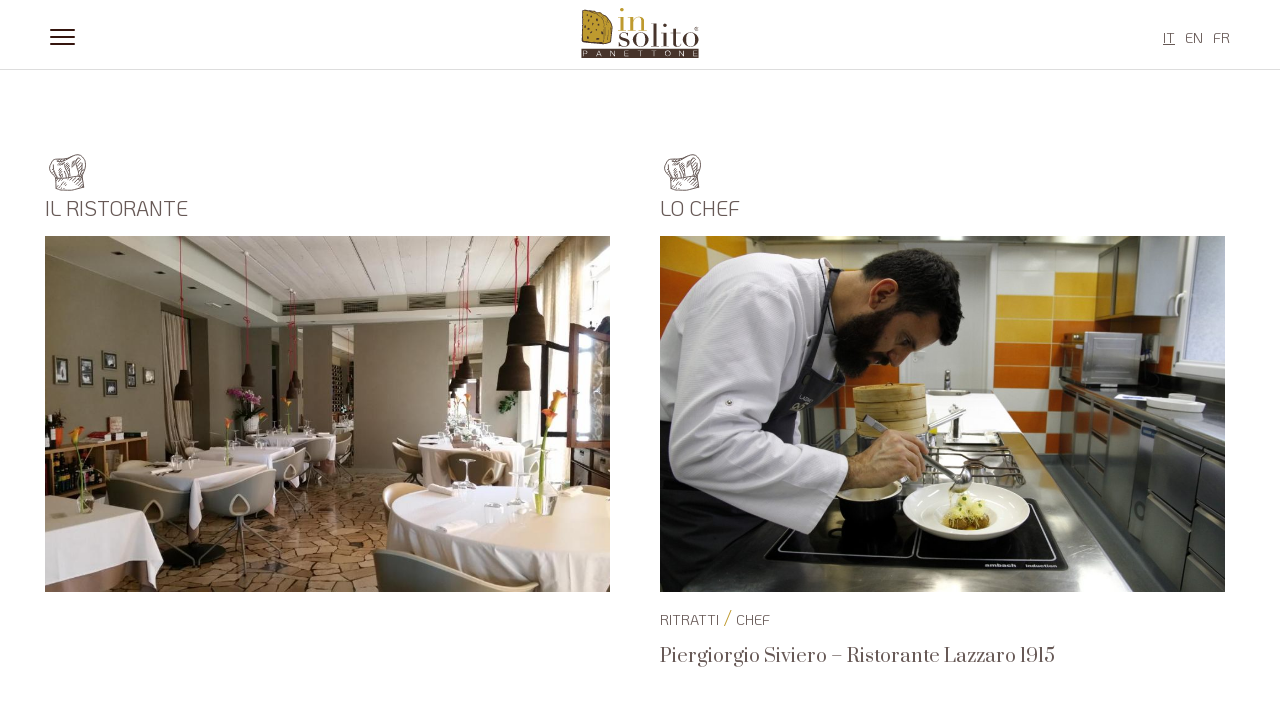

--- FILE ---
content_type: text/html; charset=UTF-8
request_url: https://www.insolitopanettone.com/ristorante/ristorante-lazzaro-1915/
body_size: 26736
content:
<!doctype html>
<html lang="it-IT">
<head>
	<meta charset="UTF-8" />
<script type="text/javascript">
var gform;gform||(document.addEventListener("gform_main_scripts_loaded",function(){gform.scriptsLoaded=!0}),window.addEventListener("DOMContentLoaded",function(){gform.domLoaded=!0}),gform={domLoaded:!1,scriptsLoaded:!1,initializeOnLoaded:function(o){gform.domLoaded&&gform.scriptsLoaded?o():!gform.domLoaded&&gform.scriptsLoaded?window.addEventListener("DOMContentLoaded",o):document.addEventListener("gform_main_scripts_loaded",o)},hooks:{action:{},filter:{}},addAction:function(o,n,r,t){gform.addHook("action",o,n,r,t)},addFilter:function(o,n,r,t){gform.addHook("filter",o,n,r,t)},doAction:function(o){gform.doHook("action",o,arguments)},applyFilters:function(o){return gform.doHook("filter",o,arguments)},removeAction:function(o,n){gform.removeHook("action",o,n)},removeFilter:function(o,n,r){gform.removeHook("filter",o,n,r)},addHook:function(o,n,r,t,i){null==gform.hooks[o][n]&&(gform.hooks[o][n]=[]);var e=gform.hooks[o][n];null==i&&(i=n+"_"+e.length),gform.hooks[o][n].push({tag:i,callable:r,priority:t=null==t?10:t})},doHook:function(n,o,r){var t;if(r=Array.prototype.slice.call(r,1),null!=gform.hooks[n][o]&&((o=gform.hooks[n][o]).sort(function(o,n){return o.priority-n.priority}),o.forEach(function(o){"function"!=typeof(t=o.callable)&&(t=window[t]),"action"==n?t.apply(null,r):r[0]=t.apply(null,r)})),"filter"==n)return r[0]},removeHook:function(o,n,t,i){var r;null!=gform.hooks[o][n]&&(r=(r=gform.hooks[o][n]).filter(function(o,n,r){return!!(null!=i&&i!=o.tag||null!=t&&t!=o.priority)}),gform.hooks[o][n]=r)}});
</script>

	<meta name="viewport" content="width=device-width, initial-scale=1" />
	<link rel="profile" href="https://gmpg.org/xfn/11" />
	<!--IUB-COOKIE-SKIP-START--><script type="text/javascript">
var _iub = _iub || [];
_iub.csConfiguration = {"lang":"it","siteId":1662501,"consentOnContinuedBrowsing":false,"cookiePolicyId":17191698, "banner":{ "position":"bottom","prependOnBody":false }};
</script><script type="text/javascript" src="//cdn.iubenda.com/cs/iubenda_cs.js" charset="UTF-8" async></script>

			<script>
				var iCallback = function() {};
				var _iub = _iub || {};

				if ( typeof _iub.csConfiguration != 'undefined' ) {
					if ( 'callback' in _iub.csConfiguration ) {
						if ( 'onConsentGiven' in _iub.csConfiguration.callback )
							iCallback = _iub.csConfiguration.callback.onConsentGiven;

						_iub.csConfiguration.callback.onConsentGiven = function() {
							iCallback();

							/* separator */
							jQuery('noscript._no_script_iub').each(function (a, b) { var el = jQuery(b); el.after(el.html()); });
						}
					}
				}
			</script><!--IUB-COOKIE-SKIP-END--><meta name='robots' content='index, follow, max-image-preview:large, max-snippet:-1, max-video-preview:-1' />
<link rel="alternate" hreflang="it" href="https://www.insolitopanettone.com/ristorante/ristorante-lazzaro-1915/" />
<link rel="alternate" hreflang="x-default" href="https://www.insolitopanettone.com/ristorante/ristorante-lazzaro-1915/" />

	<!-- This site is optimized with the Yoast SEO plugin v19.10 - https://yoast.com/wordpress/plugins/seo/ -->
	<title>Ristorante Lazzaro 1915 - Insolito Panettone</title>
	<link rel="canonical" href="https://www.insolitopanettone.com/ristorante/ristorante-lazzaro-1915/" />
	<meta property="og:locale" content="it_IT" />
	<meta property="og:type" content="article" />
	<meta property="og:title" content="Ristorante Lazzaro 1915 - Insolito Panettone" />
	<meta property="og:url" content="https://www.insolitopanettone.com/ristorante/ristorante-lazzaro-1915/" />
	<meta property="og:site_name" content="Insolito Panettone" />
	<meta property="article:modified_time" content="2019-09-20T16:34:01+00:00" />
	<meta property="og:image" content="https://www.insolitopanettone.com/wp-content/uploads/2019/08/lazzaro1915_insolitopanettone.jpg" />
	<meta property="og:image:width" content="1024" />
	<meta property="og:image:height" content="576" />
	<meta property="og:image:type" content="image/jpeg" />
	<meta name="twitter:card" content="summary_large_image" />
	<script type="application/ld+json" class="yoast-schema-graph">{"@context":"https://schema.org","@graph":[{"@type":"WebPage","@id":"https://www.insolitopanettone.com/ristorante/ristorante-lazzaro-1915/","url":"https://www.insolitopanettone.com/ristorante/ristorante-lazzaro-1915/","name":"Ristorante Lazzaro 1915 - Insolito Panettone","isPartOf":{"@id":"https://www.insolitopanettone.com/#website"},"primaryImageOfPage":{"@id":"https://www.insolitopanettone.com/ristorante/ristorante-lazzaro-1915/#primaryimage"},"image":{"@id":"https://www.insolitopanettone.com/ristorante/ristorante-lazzaro-1915/#primaryimage"},"thumbnailUrl":"https://www.insolitopanettone.com/wp-content/uploads/2019/08/lazzaro1915_insolitopanettone.jpg","datePublished":"2017-02-10T09:46:59+00:00","dateModified":"2019-09-20T16:34:01+00:00","breadcrumb":{"@id":"https://www.insolitopanettone.com/ristorante/ristorante-lazzaro-1915/#breadcrumb"},"inLanguage":"it-IT","potentialAction":[{"@type":"ReadAction","target":["https://www.insolitopanettone.com/ristorante/ristorante-lazzaro-1915/"]}]},{"@type":"ImageObject","inLanguage":"it-IT","@id":"https://www.insolitopanettone.com/ristorante/ristorante-lazzaro-1915/#primaryimage","url":"https://www.insolitopanettone.com/wp-content/uploads/2019/08/lazzaro1915_insolitopanettone.jpg","contentUrl":"https://www.insolitopanettone.com/wp-content/uploads/2019/08/lazzaro1915_insolitopanettone.jpg","width":1024,"height":576,"caption":"Lazzaro 1915"},{"@type":"BreadcrumbList","@id":"https://www.insolitopanettone.com/ristorante/ristorante-lazzaro-1915/#breadcrumb","itemListElement":[{"@type":"ListItem","position":1,"name":"Home","item":"https://www.insolitopanettone.com/"},{"@type":"ListItem","position":2,"name":"Ristorante Lazzaro 1915"}]},{"@type":"WebSite","@id":"https://www.insolitopanettone.com/#website","url":"https://www.insolitopanettone.com/","name":"Insolito Panettone","description":"","potentialAction":[{"@type":"SearchAction","target":{"@type":"EntryPoint","urlTemplate":"https://www.insolitopanettone.com/?s={search_term_string}"},"query-input":"required name=search_term_string"}],"inLanguage":"it-IT"}]}</script>
	<!-- / Yoast SEO plugin. -->


<link rel='dns-prefetch' href='//cdn.jsdelivr.net' />
<link rel='dns-prefetch' href='//use.fontawesome.com' />
<link rel="alternate" type="application/rss+xml" title="Insolito Panettone &raquo; Feed" href="https://www.insolitopanettone.com/feed/" />
<script type="text/javascript">
window._wpemojiSettings = {"baseUrl":"https:\/\/s.w.org\/images\/core\/emoji\/14.0.0\/72x72\/","ext":".png","svgUrl":"https:\/\/s.w.org\/images\/core\/emoji\/14.0.0\/svg\/","svgExt":".svg","source":{"concatemoji":"https:\/\/www.insolitopanettone.com\/wp-includes\/js\/wp-emoji-release.min.js?ver=92c2897df1c77cc74ae76bafe61c1f94"}};
/*! This file is auto-generated */
!function(e,a,t){var n,r,o,i=a.createElement("canvas"),p=i.getContext&&i.getContext("2d");function s(e,t){var a=String.fromCharCode,e=(p.clearRect(0,0,i.width,i.height),p.fillText(a.apply(this,e),0,0),i.toDataURL());return p.clearRect(0,0,i.width,i.height),p.fillText(a.apply(this,t),0,0),e===i.toDataURL()}function c(e){var t=a.createElement("script");t.src=e,t.defer=t.type="text/javascript",a.getElementsByTagName("head")[0].appendChild(t)}for(o=Array("flag","emoji"),t.supports={everything:!0,everythingExceptFlag:!0},r=0;r<o.length;r++)t.supports[o[r]]=function(e){if(p&&p.fillText)switch(p.textBaseline="top",p.font="600 32px Arial",e){case"flag":return s([127987,65039,8205,9895,65039],[127987,65039,8203,9895,65039])?!1:!s([55356,56826,55356,56819],[55356,56826,8203,55356,56819])&&!s([55356,57332,56128,56423,56128,56418,56128,56421,56128,56430,56128,56423,56128,56447],[55356,57332,8203,56128,56423,8203,56128,56418,8203,56128,56421,8203,56128,56430,8203,56128,56423,8203,56128,56447]);case"emoji":return!s([129777,127995,8205,129778,127999],[129777,127995,8203,129778,127999])}return!1}(o[r]),t.supports.everything=t.supports.everything&&t.supports[o[r]],"flag"!==o[r]&&(t.supports.everythingExceptFlag=t.supports.everythingExceptFlag&&t.supports[o[r]]);t.supports.everythingExceptFlag=t.supports.everythingExceptFlag&&!t.supports.flag,t.DOMReady=!1,t.readyCallback=function(){t.DOMReady=!0},t.supports.everything||(n=function(){t.readyCallback()},a.addEventListener?(a.addEventListener("DOMContentLoaded",n,!1),e.addEventListener("load",n,!1)):(e.attachEvent("onload",n),a.attachEvent("onreadystatechange",function(){"complete"===a.readyState&&t.readyCallback()})),(e=t.source||{}).concatemoji?c(e.concatemoji):e.wpemoji&&e.twemoji&&(c(e.twemoji),c(e.wpemoji)))}(window,document,window._wpemojiSettings);
</script>
<style type="text/css">
img.wp-smiley,
img.emoji {
	display: inline !important;
	border: none !important;
	box-shadow: none !important;
	height: 1em !important;
	width: 1em !important;
	margin: 0 0.07em !important;
	vertical-align: -0.1em !important;
	background: none !important;
	padding: 0 !important;
}
</style>
	<link rel='stylesheet' id='us-plugin-styles-css' href='https://www.insolitopanettone.com/wp-content/plugins/ultimate-social-deux/public/assets/css/style.css?ver=6.0.7' type='text/css' media='all' />
<link rel='stylesheet' id='twentynineteen-style-css' href='https://www.insolitopanettone.com/wp-content/themes/insolitopanettone/style.css?ver=1.4' type='text/css' media='all' />
<link rel='stylesheet' id='twentynineteen-print-style-css' href='https://www.insolitopanettone.com/wp-content/themes/insolitopanettone/print.css?ver=1.4' type='text/css' media='print' />
<script type='text/javascript' src='https://www.insolitopanettone.com/wp-content/plugins/svg-support/vendor/DOMPurify/DOMPurify.min.js?ver=1.0.1' id='bodhi-dompurify-library-js'></script>
<script type='text/javascript' src='https://www.insolitopanettone.com/wp-includes/js/jquery/jquery.min.js?ver=3.6.1' id='jquery-core-js'></script>
<script type='text/javascript' src='https://www.insolitopanettone.com/wp-includes/js/jquery/jquery-migrate.min.js?ver=3.3.2' id='jquery-migrate-js'></script>
<script type='text/javascript' src='https://www.insolitopanettone.com/wp-content/plugins/svg-support/js/min/svgs-inline-min.js?ver=1.0.1' id='bodhi_svg_inline-js'></script>
<script type='text/javascript' id='bodhi_svg_inline-js-after'>
cssTarget="img.style-svg";ForceInlineSVGActive="false";frontSanitizationEnabled="on";
</script>
<script type='text/javascript' id='us-script-js-extra'>
/* <![CDATA[ */
var us_script = {"ajaxurl":"https:\/\/www.insolitopanettone.com\/wp-admin\/admin-ajax.php","tweet_via":"","success":"Ottimo lavoro! Il tuo messaggio \u00e8 stato inviato.","trying":"Cercando di inviare e-mail ...","total_shares_text":"Shares","facebook_height":"500","facebook_width":"900","twitter_height":"500","twitter_width":"900","googleplus_height":"500","googleplus_width":"900","delicious_height":"550","delicious_width":"550","stumble_height":"550","stumble_width":"550","linkedin_height":"550","linkedin_width":"550","pinterest_height":"320","pinterest_width":"720","buffer_height":"500","buffer_width":"900","reddit_height":"500","reddit_width":"900","vkontakte_height":"500","vkontakte_width":"900","printfriendly_height":"500","printfriendly_width":"1045","pocket_height":"500","pocket_width":"900","tumblr_height":"500","tumblr_width":"900","flipboard_height":"500","flipboard_width":"900","weibo_height":"500","weibo_width":"900","xing_height":"500","xing_width":"900","ok_height":"500","ok_width":"900","managewp_height":"500","managewp_width":"900","meneame_height":"500","meneame_width":"900","digg_height":"500","digg_width":"900","home_url":"https:\/\/www.insolitopanettone.com","B":"B","M":"M","k":"k","nonce":"c2948e516d","already_loved_message":"Hai gi\u00e0 amato questo articolo.","error_message":"Sorry, there was a problem processing your request.","logged_in":"false","bitly":"false"};
/* ]]> */
</script>
<script type='text/javascript' src='https://www.insolitopanettone.com/wp-content/plugins/ultimate-social-deux/public/assets/js/min/us.script-min.js?ver=6.0.7' id='us-script-js'></script>
<script type='text/javascript' id='us-native-js-extra'>
/* <![CDATA[ */
var us_native_script = {"vkontakte_appid":"","facebook_appid":""};
/* ]]> */
</script>
<script type='text/javascript' src='https://www.insolitopanettone.com/wp-content/plugins/ultimate-social-deux/public/assets/js/min/us.native-min.js?ver=6.0.7' id='us-native-js'></script>
<script type='text/javascript' src='https://www.insolitopanettone.com/wp-content/plugins/ultimate-social-deux/public/assets/js/min/jquery.cookie-min.js?ver=1.0' id='jquery-cookie-js'></script>
<script type='text/javascript' src='https://www.insolitopanettone.com/wp-content/plugins/ultimate-social-deux/public/assets/js/min/jquery.magnific-popup-min.js?ver=1.0' id='jquery-magnific-popup-js'></script>
<script type='text/javascript' src='https://www.insolitopanettone.com/wp-content/plugins/ultimate-social-deux/public/assets/js/min/jquery.sticky-min.js?ver=1.0' id='jquery-sticky-js'></script>
<script type='text/javascript' src='https://www.insolitopanettone.com/wp-content/plugins/ultimate-social-deux/public/assets/js/min/jquery.fittext-min.js?ver=1.2' id='jquery-fittext-js'></script>
<script type='text/javascript' src='https://www.insolitopanettone.com/wp-content/plugins/ultimate-social-deux/public/assets/js/min/jquery.tooltipster-min.js?ver=3.3' id='jquery-tooltipster-js'></script>
<script defer crossorigin="anonymous" integrity="sha384-7Gk1S6elg570RSJJxILsRiq8o0CO99g1zjfOISrqjFUCjxHDn3TmaWoWOqt6eswF" type='text/javascript' src='https://use.fontawesome.com/releases/v5.9.0/js/all.js' id='font-awesome-official-js'></script>
<script defer crossorigin="anonymous" integrity="sha384-npD7syUhXOZUTbAzJEyIPGq/8gGAhBmei7JkUwUki9hAtz9oPkFJwx5f3vGb7SOi" type='text/javascript' src='https://use.fontawesome.com/releases/v5.9.0/js/v4-shims.js' id='font-awesome-official-v4shim-js'></script>
<link rel="https://api.w.org/" href="https://www.insolitopanettone.com/wp-json/" /><link rel="alternate" type="application/json" href="https://www.insolitopanettone.com/wp-json/wp/v2/ristorante/667" /><link rel="EditURI" type="application/rsd+xml" title="RSD" href="https://www.insolitopanettone.com/xmlrpc.php?rsd" />
<link rel="wlwmanifest" type="application/wlwmanifest+xml" href="https://www.insolitopanettone.com/wp-includes/wlwmanifest.xml" />

<link rel='shortlink' href='https://www.insolitopanettone.com/?p=667' />
<link rel="alternate" type="application/json+oembed" href="https://www.insolitopanettone.com/wp-json/oembed/1.0/embed?url=https%3A%2F%2Fwww.insolitopanettone.com%2Fristorante%2Fristorante-lazzaro-1915%2F" />
<link rel="alternate" type="text/xml+oembed" href="https://www.insolitopanettone.com/wp-json/oembed/1.0/embed?url=https%3A%2F%2Fwww.insolitopanettone.com%2Fristorante%2Fristorante-lazzaro-1915%2F&#038;format=xml" />
<meta name="generator" content="WPML ver:4.5.12 stt:1,4,27;" />
<style type="text/css">.us_sticky .us_wrapper{background-color:#ffffff;}.us_floating .us_wrapper .us_button{width:45px;-webkit-transition:width 1000ms ease-in-out,background-color 400ms ease-out;-moz-transition:width 1000ms ease-in-out,background-color 400ms ease-out;-o-transition:width 1000ms ease-in-out,background-color 400ms ease-out;transition:width 1000ms ease-in-out,background-color 400ms ease-out;}.us_floating .us_wrapper .us_button:hover{width:90px;-webkit-transition:width 1000ms ease-in-out,background-color 400ms ease-out;-moz-transition:width 1000ms ease-in-out,background-color 400ms ease-out;-o-transition:width 1000ms ease-in-out,background-color 400ms ease-out;transition:width 1000ms ease-in-out,background-color 400ms ease-out;}.us_facebook{background-color:#3b5998;}.us_facebook:hover{background-color:#008000;}.us_twitter{background-color:#00ABF0;}.us_twitter:hover{background-color:#008000;}.us_google{background-color:#D95232;}.us_google:hover{background-color:#008000;}.us_delicious{background-color:#66B2FD;}.us_delicious:hover{background-color:#008000;}.us_stumble{background-color:#E94B24;}.us_stumble:hover{background-color:#008000;}.us_linkedin{background-color:#1C86BC;}.us_linkedin:hover{background-color:#008000;}.us_pinterest{background-color:#AE181F;}.us_pinterest:hover{background-color:#008000;}.us_buffer{background-color:#000000;}.us_buffer:hover{background-color:#008000;}.us_reddit{background-color:#30659B;}.us_reddit:hover{background-color:#008000;}.us_vkontakte{background-color:#537599;}.us_vkontakte:hover{background-color:#008000;}.us_mail{background-color:#666666;}.us_mail:hover{background-color:#008000;}.us_love{background-color:#FF0000;}.us_love:hover{background-color:#008000;}.us_pocket{background-color:#ee4056;}.us_pocket:hover{background-color:#008000;}.us_tumblr{background-color:#529ecc;}.us_tumblr:hover{background-color:#008000;}.us_print{background-color:#60d0d4;}.us_print:hover{background-color:#008000;}.us_flipboard{background-color:#c10000;}.us_flipboard:hover{background-color:#008000;}.us_comments{background-color:#b69823;}.us_comments:hover{background-color:#008000;}.us_feedly{background-color:#414141;}.us_feedly:hover{background-color:#008000;}.us_youtube:hover{background-color:#008000;}.us_youtube{background-color:#cc181e;}.us_vimeo{background-color:#1bb6ec;}.us_vimeo:hover{background-color:#008000;}.us_behance{background-color:#1769ff;}.us_behance:hover{background-color:#008000;}.us_ok{background-color:#f2720c;}.us_ok:hover{background-color:#008000;}.us_weibo{background-color:#e64141;}.us_weibo:hover{background-color:#008000;}.us_managewp{background-color:#098ae0;}.us_managewp:hover{background-color:#008000;}.us_xing{background-color:#026466;}.us_xing:hover{background-color:#008000;}.us_whatsapp{background-color:#34af23;}.us_whatsapp:hover{background-color:#008000;}.us_meneame{background-color:#ff6400;}.us_meneame:hover{background-color:#008000;}.us_digg{background-color:#000;}.us_digg:hover{background-color:#008000;}.us_dribbble{background-color:#f72b7f;}.us_dribbble:hover{background-color:#008000;}.us_envato{background-color:#82b540;}.us_envato:hover{background-color:#008000;}.us_github{background-color:#201e1f;}.us_github:hover{background-color:#008000;}.us_soundcloud{background-color:#ff6f00;}.us_soundcloud:hover{background-color:#008000;}.us_instagram{background-color:#48769c;}.us_instagram:hover{background-color:#008000;}.us_feedpress{background-color:#ffafaf;}.us_feedpress:hover{background-color:#008000;}.us_mailchimp{background-color:#6dc5dc;}.us_mailchimp:hover{background-color:#008000;}.us_flickr{background-color:#0062dd;}.us_flickr:hover{background-color:#008000;}.us_members{background-color:#0ab071;}.us_members:hover{background-color:#008000;}.us_more{background-color:#53B27C;}.us_more:hover{background-color:#008000;}.us_posts{background-color:#924e2a;}.us_posts:hover{background-color:#008000;}.us_facebook a{color:#3b5998;}.us_facebook a:hover{color:#008000;}.us_twitter a{color:#00ABF0;}.us_twitter a:hover{color:#008000;}.us_google a{color:#D95232;}.us_google a:hover{color:#008000;}.us_delicious a{color:#66B2FD;}.us_delicious a:hover{color:#008000;}.us_stumble a{color:#E94B24;}.us_stumble a:hover{color:#008000;}.us_linkedin a{color:#1C86BC;}.us_linkedin a:hover{color:#008000;}.us_pinterest a{color:#AE181F;}.us_pinterest a:hover{color:#008000;}.us_buffer a{color:#000000;}.us_buffer a:hover{color:#008000;}.us_reddit a{color:#CEE3F8;}.us_reddit a:hover{color:#008000;}.us_vkontakte a{color:#537599;}.us_vkontakte a:hover{color:#008000;}.us_mail a{color:#666666;}.us_mail a:hover{color:#008000;}.us_love a,.us_love{color:#FF0000;}.us_love a:hover,.us_love:hover{color:#008000;}.us_pocket a{color:#ee4056;}.us_pocket a:hover{color:#008000;}.us_tumblr a{color:#529ecc;}.us_tumblr a:hover{color:#008000;}.us_print a{color:#60d0d4;}.us_print a:hover{color:#008000;}.us_flipboard a{color:#c10000;}.us_flipboard a:hover{color:#008000;}.us_comments a,.us_comments{color:#b69823;}.us_comments a:hover,.us_comments:hover{color:#008000;}.us_feedly a{color:#414141;}.us_feedly a:hover{color:#008000;}.us_youtube a{color:#cc181e;}.us_youtube a:hover{color:#008000;}.us_vimeo a{color:#1bb6ec;}.us_vimeo a:hover{color:#008000;}.us_behance a{color:#1769ff;}.us_behance a:hover{color:#008000;}.us_ok a{color:#f2720c;}.us_ok a:hover{color:#008000;}.us_weibo a{color:#e64141;}.us_weibo a:hover{color:#008000;}.us_managewp a{color:#098ae0;}.us_managewp a:hover{color:#008000;}.us_xing a{color:#026466;}.us_xing a:hover{color:#008000;}.us_whatsapp a{color:#34af23;}.us_whatsapp a:hover{color:#008000;}.us_meneame a{color:#ff6400;}.us_meneame a:hover{color:#008000;}.us_digg a{color:#000;}.us_digg a:hover{color:#008000;}.us_dribbble a{ color:#f72b7f;}.us_dribbble a:hover{ color:#008000;}.us_envato a{color:#82b540;}.us_envato a:hover{color:#008000;}.us_github a{color:#201e1f;}.us_github a:hover{color:#008000;}.us_soundcloud a{color:#ff6f00;}.us_soundcloud a:hover{color:#008000;}.us_instagram a{color:#48769c;}.us_instagram a:hover{color:#008000;}.us_feedpress{color:#ffafaf;}.us_feedpress:hover{color:#008000;}.us_mailchimp{color:#6dc5dc;}.us_mailchimp:hover{color:#008000;}.us_flickr a{color:#0062dd;}.us_flickr a:hover{color:#008000;}.us_members{color:#0ab071;}.us_members:hover{color:#008000;}.us_more a{color:#53B27C;}.us_more a:hover{color:#008000;}.us_posts{color:#924e2a;}.us_posts:hover{color:#008000;}</style><script type="text/javascript">
jQuery(document).ready(function($){
	$('#wp-admin-bar-wp-logo > .ab-item .ab-icon').prepend('<img class="wlb-custom-header-logo" src="https://www.insolitopanettone.com/wp-content/uploads/2019/07/logo%20insolito%20panettone.png" />');
	$('#wp-admin-bar-wp-logo > .ab-item .ab-icon').css('background-image','none');
	$('#wpadminbar .wlb-custom-header-logo')
		.css('float','none')
		.css('clear','both')
		.css('position','relative')
		.css('width','100%')
		.css('height','100%')
	;
		$('#wp-admin-bar-wp-logo > .ab-item .ab-icon').css('width','64px');
		
	});
</script>
<style>
#wpadminbar #wp-admin-bar-wp-logo>.ab-item .ab-icon:before {
	content: '' !important;
}
</style>
<link rel="icon" type="image/png" href="https://www.insolitopanettone.com/wp-content/uploads/2019/07/favicon.png">
<!-- Meta Pixel Code -->
<script type='text/javascript'>
!function(f,b,e,v,n,t,s){if(f.fbq)return;n=f.fbq=function(){n.callMethod?
n.callMethod.apply(n,arguments):n.queue.push(arguments)};if(!f._fbq)f._fbq=n;
n.push=n;n.loaded=!0;n.version='2.0';n.queue=[];t=b.createElement(e);t.async=!0;
t.src=v;s=b.getElementsByTagName(e)[0];s.parentNode.insertBefore(t,s)}(window,
document,'script','https://connect.facebook.net/en_US/fbevents.js');
</script>
<!-- End Meta Pixel Code -->
<script type='text/javascript'>
  fbq('init', '1058067548326569', {}, {
    "agent": "wordpress-6.1.9-3.0.8"
});
  </script><script type='text/javascript'>
  fbq('track', 'PageView', []);
  </script>
<!-- Meta Pixel Code -->
<noscript>
<img height="1" width="1" style="display:none" alt="fbpx"
src="https://www.facebook.com/tr?id=1058067548326569&ev=PageView&noscript=1" />
</noscript>
<!-- End Meta Pixel Code -->
<style>button#responsive-menu-button,
#responsive-menu-container {
    display: none;
    -webkit-text-size-adjust: 100%;
}

@media screen and (max-width:1280px) {

    #responsive-menu-container {
        display: block;
        position: fixed;
        top: 0;
        bottom: 0;
        z-index: 99998;
        padding-bottom: 5px;
        margin-bottom: -5px;
        outline: 1px solid transparent;
        overflow-y: auto;
        overflow-x: hidden;
    }

    #responsive-menu-container .responsive-menu-search-box {
        width: 100%;
        padding: 0 2%;
        border-radius: 2px;
        height: 50px;
        -webkit-appearance: none;
    }

    #responsive-menu-container.push-left,
    #responsive-menu-container.slide-left {
        transform: translateX(-100%);
        -ms-transform: translateX(-100%);
        -webkit-transform: translateX(-100%);
        -moz-transform: translateX(-100%);
    }

    .responsive-menu-open #responsive-menu-container.push-left,
    .responsive-menu-open #responsive-menu-container.slide-left {
        transform: translateX(0);
        -ms-transform: translateX(0);
        -webkit-transform: translateX(0);
        -moz-transform: translateX(0);
    }

    #responsive-menu-container.push-top,
    #responsive-menu-container.slide-top {
        transform: translateY(-100%);
        -ms-transform: translateY(-100%);
        -webkit-transform: translateY(-100%);
        -moz-transform: translateY(-100%);
    }

    .responsive-menu-open #responsive-menu-container.push-top,
    .responsive-menu-open #responsive-menu-container.slide-top {
        transform: translateY(0);
        -ms-transform: translateY(0);
        -webkit-transform: translateY(0);
        -moz-transform: translateY(0);
    }

    #responsive-menu-container.push-right,
    #responsive-menu-container.slide-right {
        transform: translateX(100%);
        -ms-transform: translateX(100%);
        -webkit-transform: translateX(100%);
        -moz-transform: translateX(100%);
    }

    .responsive-menu-open #responsive-menu-container.push-right,
    .responsive-menu-open #responsive-menu-container.slide-right {
        transform: translateX(0);
        -ms-transform: translateX(0);
        -webkit-transform: translateX(0);
        -moz-transform: translateX(0);
    }

    #responsive-menu-container.push-bottom,
    #responsive-menu-container.slide-bottom {
        transform: translateY(100%);
        -ms-transform: translateY(100%);
        -webkit-transform: translateY(100%);
        -moz-transform: translateY(100%);
    }

    .responsive-menu-open #responsive-menu-container.push-bottom,
    .responsive-menu-open #responsive-menu-container.slide-bottom {
        transform: translateY(0);
        -ms-transform: translateY(0);
        -webkit-transform: translateY(0);
        -moz-transform: translateY(0);
    }

    #responsive-menu-container,
    #responsive-menu-container:before,
    #responsive-menu-container:after,
    #responsive-menu-container *,
    #responsive-menu-container *:before,
    #responsive-menu-container *:after {
         box-sizing: border-box;
         margin: 0;
         padding: 0;
    }

    #responsive-menu-container #responsive-menu-search-box,
    #responsive-menu-container #responsive-menu-additional-content,
    #responsive-menu-container #responsive-menu-title {
        padding: 25px 5%;
    }

    #responsive-menu-container #responsive-menu,
    #responsive-menu-container #responsive-menu ul {
        width: 100%;
    }
    #responsive-menu-container #responsive-menu ul.responsive-menu-submenu {
        display: none;
    }

    #responsive-menu-container #responsive-menu ul.responsive-menu-submenu.responsive-menu-submenu-open {
         display: block;
    }

    #responsive-menu-container #responsive-menu ul.responsive-menu-submenu-depth-1 a.responsive-menu-item-link {
        padding-left:10%;
    }

    #responsive-menu-container #responsive-menu ul.responsive-menu-submenu-depth-2 a.responsive-menu-item-link {
        padding-left:15%;
    }

    #responsive-menu-container #responsive-menu ul.responsive-menu-submenu-depth-3 a.responsive-menu-item-link {
        padding-left:20%;
    }

    #responsive-menu-container #responsive-menu ul.responsive-menu-submenu-depth-4 a.responsive-menu-item-link {
        padding-left:25%;
    }

    #responsive-menu-container #responsive-menu ul.responsive-menu-submenu-depth-5 a.responsive-menu-item-link {
        padding-left:30%;
    }

    #responsive-menu-container li.responsive-menu-item {
        width: 100%;
        list-style: none;
    }

    #responsive-menu-container li.responsive-menu-item a {
        width: 100%;
        display: block;
        text-decoration: none;
        
        position: relative;
    }


     #responsive-menu-container #responsive-menu li.responsive-menu-item a {            padding: 0 5%;    }

    #responsive-menu-container .responsive-menu-submenu li.responsive-menu-item a {            padding: 0 5%;    }

    #responsive-menu-container li.responsive-menu-item a .fa {
        margin-right: 15px;
    }

    #responsive-menu-container li.responsive-menu-item a .responsive-menu-subarrow {
        position: absolute;
        top: 0;
        bottom: 0;
        text-align: center;
        overflow: hidden;
    }

    #responsive-menu-container li.responsive-menu-item a .responsive-menu-subarrow  .fa {
        margin-right: 0;
    }

    button#responsive-menu-button .responsive-menu-button-icon-inactive {
        display: none;
    }

    button#responsive-menu-button {
        z-index: 99999;
        display: none;
        overflow: hidden;
        outline: none;
    }

    button#responsive-menu-button img {
        max-width: 100%;
    }

    .responsive-menu-label {
        display: inline-block;
        font-weight: 600;
        margin: 0 5px;
        vertical-align: middle;
    }

    .responsive-menu-label .responsive-menu-button-text-open {
        display: none;
    }

    .responsive-menu-accessible {
        display: inline-block;
    }

    .responsive-menu-accessible .responsive-menu-box {
        display: inline-block;
        vertical-align: middle;
    }

    .responsive-menu-label.responsive-menu-label-top,
    .responsive-menu-label.responsive-menu-label-bottom
    {
        display: block;
        margin: 0 auto;
    }

    button#responsive-menu-button {
        padding: 0 0;
        display: inline-block;
        cursor: pointer;
        transition-property: opacity, filter;
        transition-duration: 0.15s;
        transition-timing-function: linear;
        font: inherit;
        color: inherit;
        text-transform: none;
        background-color: transparent;
        border: 0;
        margin: 0;
        overflow: visible;
    }

    .responsive-menu-box {
        width:25px;
        height:16px;
        display: inline-block;
        position: relative;
    }

    .responsive-menu-inner {
        display: block;
        top: 50%;
        margin-top:-1px;
    }

    .responsive-menu-inner,
    .responsive-menu-inner::before,
    .responsive-menu-inner::after {
         width:25px;
         height:2px;
         background-color:#35150e;
         border-radius: 4px;
         position: absolute;
         transition-property: transform;
         transition-duration: 0.15s;
         transition-timing-function: ease;
    }

    .responsive-menu-open .responsive-menu-inner,
    .responsive-menu-open .responsive-menu-inner::before,
    .responsive-menu-open .responsive-menu-inner::after {
        background-color:#35150e;
    }

    button#responsive-menu-button:hover .responsive-menu-inner,
    button#responsive-menu-button:hover .responsive-menu-inner::before,
    button#responsive-menu-button:hover .responsive-menu-inner::after,
    button#responsive-menu-button:hover .responsive-menu-open .responsive-menu-inner,
    button#responsive-menu-button:hover .responsive-menu-open .responsive-menu-inner::before,
    button#responsive-menu-button:hover .responsive-menu-open .responsive-menu-inner::after,
    button#responsive-menu-button:focus .responsive-menu-inner,
    button#responsive-menu-button:focus .responsive-menu-inner::before,
    button#responsive-menu-button:focus .responsive-menu-inner::after,
    button#responsive-menu-button:focus .responsive-menu-open .responsive-menu-inner,
    button#responsive-menu-button:focus .responsive-menu-open .responsive-menu-inner::before,
    button#responsive-menu-button:focus .responsive-menu-open .responsive-menu-inner::after {
        background-color:#35150e;
    }

    .responsive-menu-inner::before,
    .responsive-menu-inner::after {
         content: "";
         display: block;
    }

    .responsive-menu-inner::before {
         top:-7px;
    }

    .responsive-menu-inner::after {
         bottom:-7px;
    }.responsive-menu-boring .responsive-menu-inner,
.responsive-menu-boring .responsive-menu-inner::before,
.responsive-menu-boring .responsive-menu-inner::after {
    transition-property: none;
}

.responsive-menu-boring.is-active .responsive-menu-inner {
    transform: rotate(45deg);
}

.responsive-menu-boring.is-active .responsive-menu-inner::before {
    top: 0;
    opacity: 0;
}

.responsive-menu-boring.is-active .responsive-menu-inner::after {
    bottom: 0;
    transform: rotate(-90deg);
}
    button#responsive-menu-button {
        width:55px;
        height:55px;
        position:fixed;
        top:15px;left:5%;    }
    button#responsive-menu-button .responsive-menu-box {
        color:#35150e;
    }

    .responsive-menu-open button#responsive-menu-button .responsive-menu-box {
        color:#35150e;
    }

    .responsive-menu-label {
        color:#ffffff;
        font-size:14px;
        line-height:13px;    }

    button#responsive-menu-button {
        display: inline-block;
        transition: transform 0.5s, background-color 0.5s;
    }
    #responsive-menu-container {
        width:100%;left: 0;
        transition: transform 0.5s;
        text-align:left;            background:#ffffff;    }

    #responsive-menu-container #responsive-menu-wrapper {
        background:#ffffff;
    }

    #responsive-menu-container #responsive-menu-additional-content {
        color:#ffffff;
    }

    #responsive-menu-container .responsive-menu-search-box {
        background:#ffffff;
        border: 2px solid #dadada;
        color:#333333;
    }

    #responsive-menu-container .responsive-menu-search-box:-ms-input-placeholder {
        color:#c7c7cd;
    }

    #responsive-menu-container .responsive-menu-search-box::-webkit-input-placeholder {
        color:#c7c7cd;
    }

    #responsive-menu-container .responsive-menu-search-box:-moz-placeholder {
        color:#c7c7cd;
        opacity: 1;
    }

    #responsive-menu-container .responsive-menu-search-box::-moz-placeholder {
        color:#c7c7cd;
        opacity: 1;
    }

    #responsive-menu-container .responsive-menu-item-link,
    #responsive-menu-container #responsive-menu-title,
    #responsive-menu-container .responsive-menu-subarrow {
        transition: background-color 0.5s, border-color 0.5s, color 0.5s;
    }

    #responsive-menu-container #responsive-menu-title {
        background-color:#212121;
        color:#ffffff;
        font-size:13px;
        text-align:center;
    }

    #responsive-menu-container #responsive-menu-title a {
        color:#ffffff;
        font-size:13px;
        text-decoration: none;
    }

    #responsive-menu-container #responsive-menu-title a:hover {
        color:#ffffff;
    }

    #responsive-menu-container #responsive-menu-title:hover {
        background-color:#212121;
        color:#ffffff;
    }

    #responsive-menu-container #responsive-menu-title:hover a {
        color:#ffffff;
    }

    #responsive-menu-container #responsive-menu-title #responsive-menu-title-image {
        display: inline-block;
        vertical-align: middle;
        max-width: 100%;
        margin-bottom: 15px;
    }

    #responsive-menu-container #responsive-menu-title #responsive-menu-title-image img {        max-width: 100%;
    }

    #responsive-menu-container #responsive-menu > li.responsive-menu-item:first-child > a {
        border-top:0px solid #ffffff;
    }

    #responsive-menu-container #responsive-menu li.responsive-menu-item .responsive-menu-item-link {
        font-size:30px;
    }

    #responsive-menu-container #responsive-menu li.responsive-menu-item a {
        line-height:46px;
        border-bottom:0px solid #ffffff;
        color:#35150e;
        background-color:#ffffff;            height:46px;    }

    #responsive-menu-container #responsive-menu li.responsive-menu-item a:hover {
        color:#35150e;
        background-color:#ffffff;
        border-color:#ffffff;
    }

    #responsive-menu-container #responsive-menu li.responsive-menu-item a:hover .responsive-menu-subarrow {
        color:#ffffff;
        border-color:#3f3f3f;
        background-color:#3f3f3f;
    }

    #responsive-menu-container #responsive-menu li.responsive-menu-item a:hover .responsive-menu-subarrow.responsive-menu-subarrow-active {
        color:#ffffff;
        border-color:#3f3f3f;
        background-color:#3f3f3f;
    }

    #responsive-menu-container #responsive-menu li.responsive-menu-item a .responsive-menu-subarrow {right: 0;
        height:39px;
        line-height:39px;
        width:40px;
        color:#ffffff;        border-left:0px solid #212121;
        background-color:#212121;
    }

    #responsive-menu-container #responsive-menu li.responsive-menu-item a .responsive-menu-subarrow.responsive-menu-subarrow-active {
        color:#ffffff;
        border-color:#212121;
        background-color:#212121;
    }

    #responsive-menu-container #responsive-menu li.responsive-menu-item a .responsive-menu-subarrow.responsive-menu-subarrow-active:hover {
        color:#ffffff;
        border-color:#3f3f3f;
        background-color:#3f3f3f;
    }

    #responsive-menu-container #responsive-menu li.responsive-menu-item a .responsive-menu-subarrow:hover {
        color:#ffffff;
        border-color:#3f3f3f;
        background-color:#3f3f3f;
    }

    #responsive-menu-container #responsive-menu li.responsive-menu-current-item > .responsive-menu-item-link {
        background-color:#ffffff;
        color:#35150e;
        border-color:#ffffff;
    }

    #responsive-menu-container #responsive-menu li.responsive-menu-current-item > .responsive-menu-item-link:hover {
        background-color:#ffffff;
        color:#ffffff;
        border-color:#ffffff;
    }        #responsive-menu-container #responsive-menu ul.responsive-menu-submenu li.responsive-menu-item .responsive-menu-item-link {            font-size:24px;
            text-align:left;
        }

        #responsive-menu-container #responsive-menu ul.responsive-menu-submenu li.responsive-menu-item a {                height:46px;            line-height:36px;
            border-bottom:0px solid #ffffff;
            color:#35150e;
            background-color:#f6f2e8;
        }

        #responsive-menu-container #responsive-menu ul.responsive-menu-submenu li.responsive-menu-item a:hover {
            color:#35150e;
            background-color:#f6f2e8;
            border-color:#ffffff;
        }

        #responsive-menu-container #responsive-menu ul.responsive-menu-submenu li.responsive-menu-item a:hover .responsive-menu-subarrow {
            color:#ffffff;
            border-color:#3f3f3f;
            background-color:#3f3f3f;
        }

        #responsive-menu-container #responsive-menu ul.responsive-menu-submenu li.responsive-menu-item a:hover .responsive-menu-subarrow.responsive-menu-subarrow-active {
            color:#ffffff;
            border-color:#3f3f3f;
            background-color:#3f3f3f;
        }

        #responsive-menu-container #responsive-menu ul.responsive-menu-submenu li.responsive-menu-item a .responsive-menu-subarrow {                left:unset;
                right:0;            height:39px;
            line-height:39px;
            width:40px;
            color:#ffffff;                border-left:0px solid #212121  !important;
                border-right:unset  !important;            background-color:#212121;
        }

        #responsive-menu-container #responsive-menu ul.responsive-menu-submenu li.responsive-menu-item a .responsive-menu-subarrow.responsive-menu-subarrow-active {
            color:#ffffff;
            border-color:#212121;
            background-color:#212121;
        }

        #responsive-menu-container #responsive-menu ul.responsive-menu-submenu li.responsive-menu-item a .responsive-menu-subarrow.responsive-menu-subarrow-active:hover {
            color:#ffffff;
            border-color:#3f3f3f;
            background-color:#3f3f3f;
        }

        #responsive-menu-container #responsive-menu ul.responsive-menu-submenu li.responsive-menu-item a .responsive-menu-subarrow:hover {
            color:#ffffff;
            border-color:#3f3f3f;
            background-color:#3f3f3f;
        }

        #responsive-menu-container #responsive-menu ul.responsive-menu-submenu li.responsive-menu-current-item > .responsive-menu-item-link {
            background-color:#f6f2e8;
            color:#35150e;
            border-color:#ffffff;
        }

        #responsive-menu-container #responsive-menu ul.responsive-menu-submenu li.responsive-menu-current-item > .responsive-menu-item-link:hover {
            background-color:#f6f2e8;
            color:#35150e;
            border-color:#ffffff;
        }#site-navigation, #menu-portali {
            display: none !important;
        }}</style><script>jQuery(document).ready(function($) {

    var ResponsiveMenu = {
        trigger: '#responsive-menu-button',
        animationSpeed:500,
        breakpoint:1280,
        pushButton: 'off',
        animationType: 'slide',
        animationSide: 'left',
        pageWrapper: '',
        isOpen: false,
        triggerTypes: 'click',
        activeClass: 'is-active',
        container: '#responsive-menu-container',
        openClass: 'responsive-menu-open',
        accordion: 'on',
        activeArrow: '▲',
        inactiveArrow: '▼',
        wrapper: '#responsive-menu-wrapper',
        closeOnBodyClick: 'off',
        closeOnLinkClick: 'off',
        itemTriggerSubMenu: 'on',
        linkElement: '.responsive-menu-item-link',
        subMenuTransitionTime:200,
        openMenu: function() {
            $(this.trigger).addClass(this.activeClass);
            $('html').addClass(this.openClass);
            $('.responsive-menu-button-icon-active').hide();
            $('.responsive-menu-button-icon-inactive').show();
            this.setButtonTextOpen();
            this.setWrapperTranslate();
            this.isOpen = true;
        },
        closeMenu: function() {
            $(this.trigger).removeClass(this.activeClass);
            $('html').removeClass(this.openClass);
            $('.responsive-menu-button-icon-inactive').hide();
            $('.responsive-menu-button-icon-active').show();
            this.setButtonText();
            this.clearWrapperTranslate();
            this.isOpen = false;
        },
        setButtonText: function() {
            if($('.responsive-menu-button-text-open').length > 0 && $('.responsive-menu-button-text').length > 0) {
                $('.responsive-menu-button-text-open').hide();
                $('.responsive-menu-button-text').show();
            }
        },
        setButtonTextOpen: function() {
            if($('.responsive-menu-button-text').length > 0 && $('.responsive-menu-button-text-open').length > 0) {
                $('.responsive-menu-button-text').hide();
                $('.responsive-menu-button-text-open').show();
            }
        },
        triggerMenu: function() {
            this.isOpen ? this.closeMenu() : this.openMenu();
        },
        triggerSubArrow: function(subarrow) {
            var sub_menu = $(subarrow).parent().siblings('.responsive-menu-submenu');
            var self = this;
            if(this.accordion == 'on') {
                /* Get Top Most Parent and the siblings */
                var top_siblings = sub_menu.parents('.responsive-menu-item-has-children').last().siblings('.responsive-menu-item-has-children');
                var first_siblings = sub_menu.parents('.responsive-menu-item-has-children').first().siblings('.responsive-menu-item-has-children');
                /* Close up just the top level parents to key the rest as it was */
                top_siblings.children('.responsive-menu-submenu').slideUp(self.subMenuTransitionTime, 'linear').removeClass('responsive-menu-submenu-open');
                /* Set each parent arrow to inactive */
                top_siblings.each(function() {
                    $(this).find('.responsive-menu-subarrow').first().html(self.inactiveArrow);
                    $(this).find('.responsive-menu-subarrow').first().removeClass('responsive-menu-subarrow-active');
                });
                /* Now Repeat for the current item siblings */
                first_siblings.children('.responsive-menu-submenu').slideUp(self.subMenuTransitionTime, 'linear').removeClass('responsive-menu-submenu-open');
                first_siblings.each(function() {
                    $(this).find('.responsive-menu-subarrow').first().html(self.inactiveArrow);
                    $(this).find('.responsive-menu-subarrow').first().removeClass('responsive-menu-subarrow-active');
                });
            }
            if(sub_menu.hasClass('responsive-menu-submenu-open')) {
                sub_menu.slideUp(self.subMenuTransitionTime, 'linear').removeClass('responsive-menu-submenu-open');
                $(subarrow).html(this.inactiveArrow);
                $(subarrow).removeClass('responsive-menu-subarrow-active');
            } else {
                sub_menu.slideDown(self.subMenuTransitionTime, 'linear').addClass('responsive-menu-submenu-open');
                $(subarrow).html(this.activeArrow);
                $(subarrow).addClass('responsive-menu-subarrow-active');
            }
        },
        menuHeight: function() {
            return $(this.container).height();
        },
        menuWidth: function() {
            return $(this.container).width();
        },
        wrapperHeight: function() {
            return $(this.wrapper).height();
        },
        setWrapperTranslate: function() {
            switch(this.animationSide) {
                case 'left':
                    translate = 'translateX(' + this.menuWidth() + 'px)'; break;
                case 'right':
                    translate = 'translateX(-' + this.menuWidth() + 'px)'; break;
                case 'top':
                    translate = 'translateY(' + this.wrapperHeight() + 'px)'; break;
                case 'bottom':
                    translate = 'translateY(-' + this.menuHeight() + 'px)'; break;
            }
            if(this.animationType == 'push') {
                $(this.pageWrapper).css({'transform':translate});
                $('html, body').css('overflow-x', 'hidden');
            }
            if(this.pushButton == 'on') {
                $('#responsive-menu-button').css({'transform':translate});
            }
        },
        clearWrapperTranslate: function() {
            var self = this;
            if(this.animationType == 'push') {
                $(this.pageWrapper).css({'transform':''});
                setTimeout(function() {
                    $('html, body').css('overflow-x', '');
                }, self.animationSpeed);
            }
            if(this.pushButton == 'on') {
                $('#responsive-menu-button').css({'transform':''});
            }
        },
        init: function() {
            var self = this;
            $(this.trigger).on(this.triggerTypes, function(e){
                e.stopPropagation();
                self.triggerMenu();
            });
            $(this.trigger).mouseup(function(){
                $(self.trigger).blur();
            });
            $('.responsive-menu-subarrow').on('click', function(e) {
                e.preventDefault();
                e.stopPropagation();
                self.triggerSubArrow(this);
            });
            $(window).resize(function() {
                if($(window).width() > self.breakpoint) {
                    if(self.isOpen){
                        self.closeMenu();
                    }
                } else {
                    if($('.responsive-menu-open').length>0){
                        self.setWrapperTranslate();
                    }
                }
            });
            if(this.closeOnLinkClick == 'on') {
                $(this.linkElement).on('click', function(e) {
                    e.preventDefault();
                    /* Fix for when close menu on parent clicks is on */
                    if(self.itemTriggerSubMenu == 'on' && $(this).is('.responsive-menu-item-has-children > ' + self.linkElement)) {
                        return;
                    }
                    old_href = $(this).attr('href');
                    old_target = typeof $(this).attr('target') == 'undefined' ? '_self' : $(this).attr('target');
                    if(self.isOpen) {
                        if($(e.target).closest('.responsive-menu-subarrow').length) {
                            return;
                        }
                        self.closeMenu();
                        setTimeout(function() {
                            window.open(old_href, old_target);
                        }, self.animationSpeed);
                    }
                });
            }
            if(this.closeOnBodyClick == 'on') {
                $(document).on('click', 'body', function(e) {
                    if(self.isOpen) {
                        if($(e.target).closest('#responsive-menu-container').length || $(e.target).closest('#responsive-menu-button').length) {
                            return;
                        }
                    }
                    self.closeMenu();
                });
            }
            if(this.itemTriggerSubMenu == 'on') {
                $('.responsive-menu-item-has-children > ' + this.linkElement).on('click', function(e) {
                    e.preventDefault();
                    self.triggerSubArrow($(this).children('.responsive-menu-subarrow').first());
                });
            }            if (jQuery('#responsive-menu-button').css('display') != 'none') {
                $('#responsive-menu-button,#responsive-menu a.responsive-menu-item-link, #responsive-menu-wrapper input').focus( function() {
                    $(this).addClass('is-active');
                    $('html').addClass('responsive-menu-open');
                    $('#responsive-menu li').css({"opacity": "1", "margin-left": "0"});
                });

                $('#responsive-menu-button, a.responsive-menu-item-link,#responsive-menu-wrapper input').focusout( function() {
                    if ( $(this).last('#responsive-menu-button a.responsive-menu-item-link') ) {
                        $(this).removeClass('is-active');
                        $('html').removeClass('responsive-menu-open');
                    }
                });
            }            $('#responsive-menu a.responsive-menu-item-link').keydown(function(event) {
                console.log( event.keyCode );
                if ( [13,27,32,35,36,37,38,39,40].indexOf( event.keyCode) == -1) {
                    return;
                }
                var link = $(this);
                switch(event.keyCode) {
                    case 13:                        link.click();
                        break;
                    case 27:                        var dropdown = link.parent('li').parents('.responsive-menu-submenu');
                        if ( dropdown.length > 0 ) {
                            dropdown.hide();
                            dropdown.prev().focus();
                        }
                        break;

                    case 32:                        var dropdown = link.parent('li').find('.responsive-menu-submenu');
                        if ( dropdown.length > 0 ) {
                            dropdown.show();
                            dropdown.find('a, input, button, textarea').first().focus();
                        }
                        break;

                    case 35:                        var dropdown = link.parent('li').find('.responsive-menu-submenu');
                        if ( dropdown.length > 0 ) {
                            dropdown.hide();
                        }
                        $(this).parents('#responsive-menu').find('a.responsive-menu-item-link').filter(':visible').last().focus();
                        break;
                    case 36:                        var dropdown = link.parent('li').find('.responsive-menu-submenu');
                        if( dropdown.length > 0 ) {
                            dropdown.hide();
                        }
                        $(this).parents('#responsive-menu').find('a.responsive-menu-item-link').filter(':visible').first().focus();
                        break;
                    case 37:
                    case 38:
                        event.preventDefault();
                        event.stopPropagation();                        if ( link.parent('li').prevAll('li').filter(':visible').first().length == 0) {
                            link.parent('li').nextAll('li').filter(':visible').last().find('a').first().focus();
                        } else {
                            link.parent('li').prevAll('li').filter(':visible').first().find('a').first().focus();
                        }
                        break;
                    case 39:
                    case 40:
                        event.preventDefault();
                        event.stopPropagation();                        if( link.parent('li').nextAll('li').filter(':visible').first().length == 0) {
                            link.parent('li').prevAll('li').filter(':visible').last().find('a').first().focus();
                        } else {
                            link.parent('li').nextAll('li').filter(':visible').first().find('a').first().focus();
                        }
                        break;
                }
            });
        }
    };
    ResponsiveMenu.init();
});</script>	<link rel="stylesheet" type="text/css" href="//cdn.jsdelivr.net/npm/slick-carousel@1.8.1/slick/slick.css"/>
	<link rel="stylesheet" type="text/css" href="//cdn.jsdelivr.net/npm/slick-carousel@1.8.1/slick/slick-theme.css"/>
	<script type="text/javascript" src="//cdn.jsdelivr.net/npm/slick-carousel@1.8.1/slick/slick.min.js"></script>
	<script src="https://cdn.jsdelivr.net/npm/modal-video@2.4.2/js/jquery-modal-video.min.js"></script>
	<link rel="stylesheet" href="https://cdn.jsdelivr.net/npm/modal-video@2.4.2/css/modal-video.min.css">
	<link href="https://fonts.googleapis.com/css?family=KoHo:400,400i,600i,700|Prata&display=swap&subset=latin-ext" rel="stylesheet" />
	<link href="https://cdnjs.cloudflare.com/ajax/libs/aos/3.0.0-beta.6/aos.css" rel="stylesheet">
	<script src="https://cdnjs.cloudflare.com/ajax/libs/aos/3.0.0-beta.6/aos.js"></script>
	<link rel="shortcut icon" href="https://www.insolitopanettone.com/wp-content/themes/insolitopanettone/iconified/favicon.ico" type="image/x-icon" />
  <link rel="apple-touch-icon" href="https://www.insolitopanettone.com/wp-content/themes/insolitopanettone/iconified/apple-touch-icon.png" />
  <link rel="apple-touch-icon" sizes="57x57" href="https://www.insolitopanettone.com/wp-content/themes/insolitopanettone/iconified/apple-touch-icon-57x57.png" />
  <link rel="apple-touch-icon" sizes="72x72" href="https://www.insolitopanettone.com/wp-content/themes/insolitopanettone/iconified/apple-touch-icon-72x72.png" />
  <link rel="apple-touch-icon" sizes="76x76" href="https://www.insolitopanettone.com/wp-content/themes/insolitopanettone/iconified/apple-touch-icon-76x76.png" />
  <link rel="apple-touch-icon" sizes="114x114" href="https://www.insolitopanettone.com/wp-content/themes/insolitopanettone/iconified/apple-touch-icon-114x114.png" />
  <link rel="apple-touch-icon" sizes="120x120" href="https://www.insolitopanettone.com/wp-content/themes/insolitopanettone/iconified/apple-touch-icon-120x120.png" />
  <link rel="apple-touch-icon" sizes="144x144" href="https://www.insolitopanettone.com/wp-content/themes/insolitopanettone/iconified/apple-touch-icon-144x144.png" />
  <link rel="apple-touch-icon" sizes="152x152" href="https://www.insolitopanettone.com/wp-content/themes/insolitopanettone/iconified/apple-touch-icon-152x152.png" />
  <link rel="apple-touch-icon" sizes="180x180" href="https://www.insolitopanettone.com/wp-content/themes/insolitopanettone/iconified/apple-touch-icon-180x180.png" />
	<script>
		jQuery(document).ready(function(){
			AOS.init({});
		});

	</script>
	<meta name="p:domain_verify" content="d715815d0042be0bf02edf282ef60128"/>
</head>

<body class="ristorante-template-default single single-ristorante postid-667 wp-embed-responsive singular image-filters-enabled responsive-menu-slide-left" data-post_type="ristorante">
    <script type='text/javascript'>

      function updateConfig() {
        var eventsFilter = "Microdata,SubscribedButtonClick";
        var eventsFilterList = eventsFilter.split(',');
        fbq.instance.pluginConfig.set("1058067548326569", 'openbridge',
          {'endpoints':
            [{
              'targetDomain': window.location.href,
              'endpoint': window.location.href + '.open-bridge'
            }],
            'eventsFilter': {
              'eventNames':eventsFilterList,
              'filteringMode':'blocklist'
            }
          }
        );
        fbq.instance.configLoaded("1058067548326569");
      }

      window.onload = function() {
        var s = document.createElement('script');
        s.setAttribute('src', "https://www.insolitopanettone.com/wp-content/plugins/official-facebook-pixel/core/../js/openbridge_plugin.js");
        s.setAttribute('onload', 'updateConfig()');
        document.body.appendChild( s );
      }
    </script><div id="page" class="site" >
	<a class="skip-link screen-reader-text" href="#content">Salta al contenuto</a>

		<header id="masthead" class="site-header">

			<div class="site-branding-container">
				<div class="top-header">
	<a id="menu-portali" href="#sidr">&nbsp;</a>
	
	<div id="social">
	  <ul>
	    <li><a class="social_facebook" href="https://www.facebook.com/loison.panettone" target="_blank"><i class="fab fa-facebook-f"></i></a></li>
	    <li><a class="social_pinterest" href="http://www.pinterest.com/loisonpasticcer/" target="_blank"><i class="fab fa-pinterest-p"></i></a></li>
	    <li><a class="social_instagram" href="https://www.instagram.com/loisonpanettone/" target="_blank"><i class="fab fa-instagram"></i></a></li>
	    <li><a class="social_youtube" href="https://www.youtube.com/user/loisonpasticceri" target="_blank"><i class="fab fa-youtube"></i></a></li>
	    <li><a class="social_linkedin" href="https://www.linkedin.com/company/loisonpanettone/" target="_blank"><i class="fab fa-linkedin"></i></a></li>
	    <li><a class="social_twitter" href="https://twitter.com/loisonpanettone" target="_blank"><i class="fab fa-twitter"></i></a></li>
	  </ul>
	</div>
	<a href="https://www.insolitopanettone.com" class="site-logo"><svg xmlns="http://www.w3.org/2000/svg" width="164" height="70" viewBox="0 0 163.956 70"><g transform="translate(-788 -9)"><path d="M257.153,45.013v-1.12h.684c.373,0,.684.124.684.56,0,.56-.436.56-.933.56Zm0,.311h.622l.871,1.431h.436l-.871-1.431a.791.791,0,0,0,.747-.871c0-.56-.311-.871-1-.871H256.78v3.236h.373V45.324Zm.56-2.551a2.372,2.372,0,1,1-2.178,2.364,2.25,2.25,0,0,1,2.178-2.364m0-.373a2.807,2.807,0,1,0,2.613,2.8,2.637,2.637,0,0,0-2.613-2.8" transform="translate(691.629 -7.018)" fill="#47342b"/><path d="M84.062,68.14h.5a19.832,19.832,0,0,0,.871,2.178A10.327,10.327,0,0,0,86.8,72.309,7.936,7.936,0,0,0,88.978,73.8a7.62,7.62,0,0,0,3.049.56,4.443,4.443,0,0,0,2.676-.871,3.34,3.34,0,0,0,1.182-2.862,2.717,2.717,0,0,0-.933-2.364,6.272,6.272,0,0,0-2.116-1.12l-3.671-1.182a9.487,9.487,0,0,1-1.556-.56,6.059,6.059,0,0,1-1.493-.933,3.617,3.617,0,0,1-1.182-1.493,5.466,5.466,0,0,1-.436-2.427,5.658,5.658,0,0,1,.5-2.3,5.986,5.986,0,0,1,1.431-1.867,6.552,6.552,0,0,1,2.116-1.244A7.9,7.9,0,0,1,91.28,54.7a6.262,6.262,0,0,1,1.68.187,4.826,4.826,0,0,1,1.12.311,3.6,3.6,0,0,1,.871.311,3.673,3.673,0,0,0,.871.124.752.752,0,0,0,.747-.373h.5v5.1h-.5q-.373-1.027-.747-1.867a7.686,7.686,0,0,0-1.058-1.68,3.4,3.4,0,0,0-1.493-1.12,5.046,5.046,0,0,0-2.053-.373,5.587,5.587,0,0,0-3.547,1,3.1,3.1,0,0,0-1.244,2.551,2.574,2.574,0,0,0,1.058,2.178,11.073,11.073,0,0,0,3.173,1.307l3.422,1.058A9.562,9.562,0,0,1,97.689,65.4a4.191,4.191,0,0,1,1.431,3.3,6.194,6.194,0,0,1-.5,2.364,5.791,5.791,0,0,1-1.493,2.053,7.88,7.88,0,0,1-2.364,1.369,8.486,8.486,0,0,1-3.173.56,6.564,6.564,0,0,1-1.929-.249c-.56-.124-1.12-.249-1.618-.373s-.933-.311-1.307-.373a4.618,4.618,0,0,0-1.12-.249c-.373,0-.622.062-.747.249a1.057,1.057,0,0,0-.373.373H84V68.14Z" transform="translate(756.267 -11.664)" fill="#47342b"/><path d="M115.6,64.842a8.287,8.287,0,0,1,1-4.044,11.957,11.957,0,0,1,2.613-3.236,11.428,11.428,0,0,1,3.547-2.116,10.872,10.872,0,0,1,3.858-.747,10.3,10.3,0,0,1,3.8.747,12.769,12.769,0,0,1,3.547,2.116,11.081,11.081,0,0,1,2.613,3.236,8.345,8.345,0,0,1,1.058,4.044,8.912,8.912,0,0,1-.933,3.982A11.529,11.529,0,0,1,134.2,72.06a10.634,10.634,0,0,1-3.484,2.178,10.515,10.515,0,0,1-8.089,0,12.961,12.961,0,0,1-3.547-2.178,11.325,11.325,0,0,1-2.427-3.236,7.5,7.5,0,0,1-1.058-3.982m4.729,0a21.378,21.378,0,0,0,.5,5.04,8.544,8.544,0,0,0,1.369,2.924,4.137,4.137,0,0,0,1.991,1.307,9.62,9.62,0,0,0,4.853,0,3.738,3.738,0,0,0,1.991-1.307,8.544,8.544,0,0,0,1.369-2.924,18.509,18.509,0,0,0,.5-5.04,22.311,22.311,0,0,0-.373-4.48,7.026,7.026,0,0,0-1.182-2.924,4.058,4.058,0,0,0-1.929-1.618,8.124,8.124,0,0,0-5.6,0,4.522,4.522,0,0,0-1.991,1.618,8.445,8.445,0,0,0-1.12,2.924,23.19,23.19,0,0,0-.373,4.48" transform="translate(744.329 -11.664)" fill="#47342b"/><path d="M156.5,66.247h3.609V35.322H156.5V34.7h7.716V66.247h3.609v.622H156.5Z" transform="translate(728.878 -4.109)" fill="#47342b"/><path d="M179,66.4h3.609V48.478H179v-.622h7.716v18.48h3.609v.622H179Zm3.049-28.933a2.4,2.4,0,0,1,.684-1.68,2.435,2.435,0,0,1,1.8-.684,2.555,2.555,0,0,1,1.742.684,2.263,2.263,0,0,1,0,3.36,2.555,2.555,0,0,1-1.742.684,2.711,2.711,0,0,1-1.8-.684,2.3,2.3,0,0,1-.684-1.68" transform="translate(720.378 -4.26)" fill="#47342b"/><path d="M200.562,51.9h3.609V46.173c.249.062.5.187.684.249a5.39,5.39,0,0,0,1.12.062,7,7,0,0,0,1.244-.124,3.156,3.156,0,0,0,1-.56v6.1h6.72v.622h-6.72V67.08a6.621,6.621,0,0,0,.249,2.053,3.482,3.482,0,0,0,.684,1.182,3.426,3.426,0,0,0,.871.56,6.2,6.2,0,0,0,1,.124,3.214,3.214,0,0,0,2.613-1.12,5.48,5.48,0,0,0,1.307-2.613l.684.249c-.124.373-.249.809-.436,1.307a4.63,4.63,0,0,1-.871,1.369,3.708,3.708,0,0,1-1.493,1,5.354,5.354,0,0,1-2.364.436c-2.364,0-3.982-.436-4.978-1.307a4.7,4.7,0,0,1-1.369-3.671V52.52H200.5V51.9Z" transform="translate(712.256 -8.302)" fill="#47342b"/><path d="M228,64.842a8.287,8.287,0,0,1,1-4.044,11.958,11.958,0,0,1,2.613-3.236,11.429,11.429,0,0,1,3.547-2.116,10.872,10.872,0,0,1,3.858-.747,10.3,10.3,0,0,1,3.8.747,12.769,12.769,0,0,1,3.547,2.116,11.08,11.08,0,0,1,2.613,3.236,8.345,8.345,0,0,1,1.058,4.044,8.912,8.912,0,0,1-.933,3.982A11.529,11.529,0,0,1,246.6,72.06a10.635,10.635,0,0,1-3.484,2.178,10.515,10.515,0,0,1-8.089,0,12.962,12.962,0,0,1-3.547-2.178,11.325,11.325,0,0,1-2.427-3.236A7.5,7.5,0,0,1,228,64.842m4.729,0a21.378,21.378,0,0,0,.5,5.04,8.545,8.545,0,0,0,1.369,2.924,4.137,4.137,0,0,0,1.991,1.307,9.62,9.62,0,0,0,4.853,0,3.739,3.739,0,0,0,1.991-1.307,8.544,8.544,0,0,0,1.369-2.924,18.507,18.507,0,0,0,.5-5.04,22.31,22.31,0,0,0-.373-4.48,7.026,7.026,0,0,0-1.182-2.924,4.058,4.058,0,0,0-1.929-1.618,8.124,8.124,0,0,0-5.6,0,4.523,4.523,0,0,0-1.991,1.618,8.446,8.446,0,0,0-1.12,2.924,23.189,23.189,0,0,0-.373,4.48" transform="translate(701.867 -11.664)" fill="#47342b"/><g transform="translate(839.022 9)"><path d="M82,31.236h3.609V13.378H82v-.622h7.716v18.48h3.609v.622H82ZM85.049,2.364a2.4,2.4,0,0,1,.684-1.68A2.835,2.835,0,0,1,87.538,0,2.555,2.555,0,0,1,89.28.684a2.087,2.087,0,0,1,.809,1.68,2.131,2.131,0,0,1-.747,1.68,2.555,2.555,0,0,1-1.742.684,2.711,2.711,0,0,1-1.8-.684,2.222,2.222,0,0,1-.747-1.68" transform="translate(-82 0)" fill="#be9a2f"/><path d="M104.162,38.678h3.609V20.82h-3.609V20.2h7.591v4.791h.124c.187-.373.436-.871.809-1.493a7.681,7.681,0,0,1,1.493-1.742,7.981,7.981,0,0,1,2.364-1.431,8.2,8.2,0,0,1,3.422-.622,8.476,8.476,0,0,1,5.04,1.431A5.263,5.263,0,0,1,127,25.673v13h3.609V39.3H119.282v-.622h3.609V24.3a4.61,4.61,0,0,0-.871-2.862,3.178,3.178,0,0,0-2.676-1.12,6.411,6.411,0,0,0-2.862.622,7.551,7.551,0,0,0-2.427,1.742,9.415,9.415,0,0,0-1.68,2.613,9.408,9.408,0,0,0-.56,3.3v10.08h3.609V39.3H104.1v-.622Z" transform="translate(-90.349 -7.442)" fill="#be9a2f"/></g><rect width="163.956" height="12.942" transform="translate(788 66.058)" fill="#47342b"/><path d="M4.047,96.622H6.784c1.12,0,1.867.5,1.867,1.618,0,1.058-.747,1.618-1.867,1.618H4.047ZM3.3,103.84h.809v-3.36H7.033a2.252,2.252,0,1,0,0-4.48H3.3Z" transform="translate(786.753 -27.267)" fill="#fff"/><path d="M36.933,96.747l1.618,4.044h-3.3ZM33.2,103.84h.871l1-2.427h3.8l1,2.427h.871L37.431,96H36.56Z" transform="translate(775.458 -27.267)" fill="#fff"/><path d="M65,103.84h.747V97.182h.062L70.6,103.84h.933V96h-.809v6.6h0L65.871,96H65Z" transform="translate(763.445 -27.267)" fill="#fff"/><path d="M96.6,103.84h5.787v-.622h-5.04v-3.111h4.667v-.622H97.347V96.622h4.978V96H96.6Z" transform="translate(751.507 -27.267)" fill="#fff"/><path d="M126.9,96.622h2.924v7.218h.747V96.622H133.5V96h-6.6Z" transform="translate(740.06 -27.267)" fill="#fff"/><path d="M157.9,96.622h2.924v7.218h.747V96.622H164.5V96h-6.6Z" transform="translate(728.349 -27.267)" fill="#fff"/><path d="M188.709,99.807c0-1.742.933-3.422,3.111-3.422s3.111,1.742,3.111,3.422c0,1.742-.933,3.422-3.111,3.422s-3.111-1.742-3.111-3.422m-.809,0a3.924,3.924,0,1,0,3.92-4.107,3.832,3.832,0,0,0-3.92,4.107" transform="translate(717.016 -27.153)" fill="#fff"/><path d="M220,103.84h.747V97.182h.062l4.791,6.658h.933V96h-.809v6.6h0L220.871,96H220Z" transform="translate(704.889 -27.267)" fill="#fff"/><path d="M251.6,103.84h5.787v-.622h-5.04v-3.111h4.667v-.622h-4.667V96.622h4.978V96H251.6Z" transform="translate(692.951 -27.267)" fill="#fff"/><g transform="translate(788.373 11.484)"><path d="M43.658,27.144a3.993,3.993,0,0,0-.373-.622,12.41,12.41,0,0,0-.933-3.422,14.03,14.03,0,0,1-.622-1.431c-.124-.311-.187-.5-.311-.747A14.233,14.233,0,0,0,40.236,19.3c-.747-.933-1.68-2.116-2.116-2.8a12.15,12.15,0,0,0-1.493-1.929,14.4,14.4,0,0,1-1-1.182c-.5-.809-1.867-1.431-3.484-2.116-.373-.187-.747-.311-.933-.436a5.782,5.782,0,0,1-.622-.311,3.13,3.13,0,0,1-1.182-.871L29.222,9.6a10.822,10.822,0,0,0-2.3-1.991,2.988,2.988,0,0,0-2.676-.249,4.132,4.132,0,0,1-.933.187,2.68,2.68,0,0,1-1.8-.187,9.362,9.362,0,0,1-1.991-1.369c-.871-.684-1.182-.747-1.742-.684h-.622a8.216,8.216,0,0,0-1.307,0h-.187l-.436-.062c-.5-.062-1.182-.124-1.556-.187a1.649,1.649,0,0,1-.622-.187c-.373,0-.871-.187-1.556-.249a2.9,2.9,0,0,0-1.556.249c-.062,0-.062.062-.124.062-.124,0-.56-.187-.871-.249-.436-.124-.871-.311-1.369-.436A10.353,10.353,0,0,0,4.582,4H4.271a1.164,1.164,0,0,0-.933.56l-.062.062a1.059,1.059,0,0,1-.436-.062,3.029,3.029,0,0,0-.747-.062c-.684.062-.684.809-.684,1.244a3.029,3.029,0,0,1-.062.747,1.984,1.984,0,0,0,.124,1.12.217.217,0,0,0,.062.124c0,.124-.062.684-.124,1.058a3.9,3.9,0,0,0-.124,1.369,2.952,2.952,0,0,1,0,.747c0,.187-.062.373-.062.56a4.33,4.33,0,0,0,.124,1l.062.187v.249l-.062.249c0,.062-.062.124-.062.249A3.486,3.486,0,0,0,1.16,14.7a10.081,10.081,0,0,1,.062,1.369,2.808,2.808,0,0,0,.062.809,1.581,1.581,0,0,0,.311.809h.062a.472.472,0,0,1-.124.249,2.09,2.09,0,0,0-.311.871,1.232,1.232,0,0,0,.187.933v.124a2,2,0,0,0,0,1.058.273.273,0,0,0,.062.187h0v.373c0,.249-.062.5-.062.747a3.827,3.827,0,0,0-.062.809,2.9,2.9,0,0,0,.373,1.244l.124.187c.062.062-.124.311-.124.436-.249.124-.373.249-.373.436,0,.062-.062.124-.062.187-.062.062-.062.187-.124.249a2.52,2.52,0,0,0,.187,1.556h0c-.062.062-.062.124-.062.249a5.79,5.79,0,0,0,0,1.12v1.556c0,.187-.062.373-.062.56A6.929,6.929,0,0,0,1.1,31.872c0,.311.062.622.062.871a3.018,3.018,0,0,0-.311,1.431v3.858a6.763,6.763,0,0,1-.062,1.12v.684a6.536,6.536,0,0,0,.124.809c.062.373.124.809.187,1.244a4.849,4.849,0,0,1-.436,1.867L.6,43.881v.124S.662,45,.662,45.5v.436A3.477,3.477,0,0,0,.724,47.3a1.928,1.928,0,0,0,.684,1.12l.062.622.436.124s.747.187,2.924.622c1.68.311,5.662.622,10.391,1.058,1.493.124,3.049.249,4.6.373,2.3.187,4.791.436,6.782.622,3.3.311,4.418.373,4.542.373a34.93,34.93,0,0,0,6.16-1.244c1.929-.622,3.92-1.618,3.982-1.618l.311-.124L43.1,35.544C43.658,30.441,43.907,27.579,43.658,27.144Z" transform="translate(-0.6 -3.992)" fill="#47342b"/><g transform="translate(31.609 43.312)"><path d="M54.076,77.209a38.6,38.6,0,0,0,4.48-1.431,11.156,11.156,0,0,1,1.618-.747L60.36,73.6a6.185,6.185,0,0,1-2.427,1.929c-1.182.373-3.858,1.12-3.858,1.12l-2.676.933Z" transform="translate(-51.4 -73.6)" fill="#47342b"/></g><g transform="translate(1.307 1.177)"><path d="M43.393,28.638h0l-.311.062-.062-.684a13.122,13.122,0,0,0-.871-3.3,13.287,13.287,0,0,1-.622-1.493,2.6,2.6,0,0,0-.249-.622c-.124-.187-.622-.809-1.12-1.431-.747-1-1.742-2.178-2.178-2.924a12.031,12.031,0,0,0-1.369-1.742c-.373-.436-.747-.871-1.058-1.307a8.968,8.968,0,0,0-2.987-1.68,8.934,8.934,0,0,1-1-.436,3.669,3.669,0,0,0-.5-.249,5.074,5.074,0,0,1-1.058-.622h-.062a4.047,4.047,0,0,1-1.991-1.493c-.436-.747-1.493-.684-2.427-1-.124,0-.187-.062-.311-.062-.249.062-.56.124-.871.187a3.5,3.5,0,0,1-2.427-.311,18.959,18.959,0,0,1-2.24-1.493c-.684-.5-.747-.5-1-.436a3.413,3.413,0,0,1-.809,0,5.715,5.715,0,0,0-1.058,0,1.328,1.328,0,0,1-.5,0l-.436-.062A14.435,14.435,0,0,0,14.4,7.421a4.359,4.359,0,0,1-.871-.187,6.4,6.4,0,0,0-1.369-.311,1.313,1.313,0,0,0-.933.062h-.062a7.869,7.869,0,0,0,1,.062,17.8,17.8,0,0,1,4.48,1.431A32.291,32.291,0,0,0,20.62,9.91a7.883,7.883,0,0,1,3.111,1.618,21.279,21.279,0,0,1,2.676,2.24A9.7,9.7,0,0,0,29.331,15.7c.436.187.871,1.244,1.244,2.116.373.933.871,1.369,1.369,2.551a28.1,28.1,0,0,1,1,4.231s-.124,3.484-.249,3.982c-.124.436.373.622.373.622a8.108,8.108,0,0,0,0,2.3,20.27,20.27,0,0,1-.124,3.982c-.062.809,0,5.413.062,6.1s-.436,8.213-.436,8.213L31.7,51.661s.56-5.476.622-6.782,0-10.578,0-11.138c0-.5.373-3.92-.062-4.667s.373-1.68.249-3.049a16.175,16.175,0,0,0-1.369-6.036,24.914,24.914,0,0,0-2.364-3.858c-.871-1-1.8-1.307-3.422-2.489-1.68-1.182-1.867-1.8-3.236-2.551S17.758,9.91,16.389,9.35s-3.422-1.493-5.351-2.116A32.825,32.825,0,0,0,4.5,6.8c-.062.062-.187.062-.373.062-.249,0-.5-.062-.747-.062a5.03,5.03,0,0,1-.062.933c-.062.311-.062.311,0,.436a.667.667,0,0,1,.124.373A5.242,5.242,0,0,1,3.322,10.1a7.8,7.8,0,0,0-.124.933,5.321,5.321,0,0,1,0,1v.5a3.153,3.153,0,0,0,.124.809l.062.249a1.236,1.236,0,0,1-.062.684l-.062.124c0,.124-.062.187-.062.311a1.653,1.653,0,0,0-.062.871A11.015,11.015,0,0,1,3.2,17a1.935,1.935,0,0,0,.062.684c0,.124,0,.124.124.249l.124.249a1.2,1.2,0,0,1-.124,1.369,2.561,2.561,0,0,0-.187.5v.187a.809.809,0,0,1,.187.56.923.923,0,0,1-.062.436,1.37,1.37,0,0,0-.062.5c.062.311.124.373.062.622V22.6c0,.311-.062.622-.062.871A2.334,2.334,0,0,0,3.2,24.1a1.511,1.511,0,0,0,.249.684l.124.187a1.62,1.62,0,0,1-.187,1.556.061.061,0,0,1-.062.062,1.181,1.181,0,0,1-.187.56l-.062.124c0,.187.187.622.187.747a.677.677,0,0,1,.062.311.594.594,0,0,1-.124.622v2.489c0,.187-.062.373-.062.622a4.881,4.881,0,0,0-.124.871,3.766,3.766,0,0,0,.124.933l.062.311-.249.249h0a1.419,1.419,0,0,0-.187.809v3.858A7.53,7.53,0,0,1,2.7,40.274V40.9c0,.124.062.311.062.622a7.435,7.435,0,0,1,.311,1.369h0a2.151,2.151,0,0,1,.187.747A11.552,11.552,0,0,0,3.2,45.812a15.553,15.553,0,0,0,.436,2.551c.124.249,1.556.311,2.116.373s1.556,0,2.987.124a15.847,15.847,0,0,1,3.3.933,16.131,16.131,0,0,0,5.538.249,6.352,6.352,0,0,1,3.422.311,46.442,46.442,0,0,0,7.093-.124c1.68-.187,1.369-.747,2.427.622.5.622.5,1,.373,1.182a9.96,9.96,0,0,0,1.058.062,34.3,34.3,0,0,0,5.724-1.182c1.431-.5,2.924-1.182,3.547-1.431l1.431-13.067C43.082,32.994,43.456,29.136,43.393,28.638ZM13.651,13.767s.871-.871,1.12-.747c.187.124,1.058.436,1.182,1.182s-1,1.8-1.182,1.8a9.1,9.1,0,0,1-1.307-.56Zm-2.676,4.791c.436-.871.436-.871.622-.5.187.311.5.311.622,1,.124.622-.249,1.244-.747,2.053-.5.871-1,.871-1,.871l-.5-1.12-.062-.373s.062-.5.249-.56A3.432,3.432,0,0,0,10.976,18.558ZM7.18,28.95a2.412,2.412,0,0,1-.373,1.058,4.983,4.983,0,0,1-.5.809,4.49,4.49,0,0,1-1.058-.809A1.357,1.357,0,0,1,4.94,28.7c.062-.436.436-.249.436-.809a2.366,2.366,0,0,1,.373-1.12s1.68.249,1.556.747C7.242,27.954,7.242,28.452,7.18,28.95ZM8.238,12.9l.187-1.307L9.793,11.4a1.1,1.1,0,0,1,.373,1c-.062.684-.187,1.307-.56,1.182Zm2.3,33.289-1.493-.622s-.062-.5-.187-1.369A6.847,6.847,0,0,1,8.8,42.7l1.431-.684s.5.187,1,1.369C11.784,44.63,10.54,46.185,10.54,46.185Zm1.68-13.564s-1.244.56-1.493.436a8.869,8.869,0,0,0-1.244-.311s-.436-.5-.436-.809c0-.249.5-.622,1.12-1.12.622-.436.5-1,1-.373.56.56.436.249,1.244.809C13.278,31.75,12.22,32.621,12.22,32.621Zm3.049,4.542a2.433,2.433,0,0,1-1.867.747,4.193,4.193,0,0,1-.062-1.244c.062-.747.684-.5,1.929-1.369s.747.187.747.187A2.06,2.06,0,0,1,15.269,37.163ZM17.2,26.087a1.186,1.186,0,0,0-.436.747c0,.187-.249.311-.5-.187a5.649,5.649,0,0,1-.249-2.053c0-.56.436-.373.436-.809a2.823,2.823,0,0,1,.062-.622l1.556.622A8.187,8.187,0,0,1,17.2,26.087Zm4.356-8.338,1.431-.684s.5.187,1,1.369c.5,1.244-.747,2.8-.747,2.8l-1.493-.622s-.062-.5-.187-1.369A9.678,9.678,0,0,1,21.553,17.75Zm-.373,14.5,1.369-.187a1.1,1.1,0,0,1,.373,1c-.062.684-.187,1.307-.56,1.182s-1.369-.622-1.369-.622Zm3.8,14.56a8.373,8.373,0,0,1-2.738.124c-.747-.124-.56-.187-.5-1.058s.373-1,.373-1a3.768,3.768,0,0,1,2.178-.373c.747.124,1.68.5,1.742.809A1.361,1.361,0,0,1,24.976,46.807Zm1-19.724c-.124.56-.5.187-1.867-.187-1.307-.311-.062-1.68-.062-1.68l.56-.5,1.369-.187a8.325,8.325,0,0,1,.124,1.244A2.933,2.933,0,0,1,25.971,27.083Zm4.978,12.258c-.436.062-1.929,0-1.991-.747a5.821,5.821,0,0,0-.249-1.742c-.311-1.369-.249-1.369,0-1.493s1.431.373,1.431.373.062-1.244.622.124a12.757,12.757,0,0,1,.684,2.427C31.633,38.843,31.384,39.278,30.949,39.341Zm1.742-22.276L32.5,17a5.253,5.253,0,0,1-1.12-.684c-.311-.311-.124-1.307-.436-1.8s-2.987-1.12-2.987-1.12a16.519,16.519,0,0,1,2.613.5c1.244.373.933.684,1.12,1.929a1.684,1.684,0,0,0,1,1.244l1.244.56A2.221,2.221,0,0,1,32.691,17.065Zm2.364,31.173L34.869,29.51l.622.436Zm.187-23.022c-.5-1.12,1.244-1.618.5-2.551S34.184,20.8,34.184,20.8s2.116,1.12,1.867,2.427c-.249,1.244-.622,1.369,0,2.3a5.218,5.218,0,0,0,1.68,1.493S35.74,26.4,35.242,25.216ZM38.1,47.181l-.809.124S38.789,33.118,38.789,32a4.727,4.727,0,0,1,.311-1.8Zm-.436-24.827c-.436-.56.622-.124-.311-1.991S35.8,18.185,35.8,18.185s1.929.684,2.24,2.053-.5,1.307.5,2.24a4.68,4.68,0,0,1,1.182,1.307A12.653,12.653,0,0,1,37.669,22.354Zm3.173,22.4.249-15.244.622.436Z" transform="translate(-2.7 -6.229)" fill="#be9a2f"/><path d="M10.491,6.454c-.373-.124-.809-.311-1.307-.436a13.251,13.251,0,0,0-2.676-.124H6.2a.061.061,0,0,1-.062.062c0,.124-.187.311-.436.436l2.116-.311A16.368,16.368,0,0,0,10.491,6.454Z" transform="translate(-3.833 -5.884)" fill="#be9a2f"/><path d="M5.4,6.8h0Z" transform="translate(-3.72 -6.23)" fill="#be9a2f"/><path d="M14.582,7.211a1.841,1.841,0,0,0,.622-.124c-.5-.062-1.182-.124-1.8-.187h0C13.9,7.024,14.271,7.149,14.582,7.211Z" transform="translate(-6.742 -6.268)" fill="#be9a2f"/><path d="M37.971,10.418a8.376,8.376,0,0,1,2.053,1.8l.249.249a4.025,4.025,0,0,0,.56.5c.871.311,2.551.684,2.551.684a11.944,11.944,0,0,1-2.8-1.867,9.462,9.462,0,0,0-2.178-1.8,3.982,3.982,0,0,0-1.058-.311,3.637,3.637,0,0,0-1.12.124,2.954,2.954,0,0,1-1.556.187,5.058,5.058,0,0,1-1.867-.311C32.5,9.484,31.5,8.8,31.5,8.8s1.307,1.556,1.8,1.556a20.651,20.651,0,0,1,2.8,0c.062,0,.187-.062.249-.062A1.845,1.845,0,0,1,37.971,10.418Z" transform="translate(-13.58 -6.986)" fill="#be9a2f"/></g></g></g></svg></a>
	<div id="lang-switcher"><a class="active" href="https://www.insolitopanettone.com/ristorante/ristorante-lazzaro-1915/">IT</a><a href="https://www.insolitopanettone.com/en/">EN</a><a href="https://www.insolitopanettone.com/fr/">FR</a></div></div>
<div class="site-branding" id="stickable">
	<a href="https://www.insolitopanettone.com" class="site-logo only-sticky"><svg xmlns="http://www.w3.org/2000/svg" width="117" height="50" viewBox="0 0 163.956 70"><g transform="translate(-788 -9)"><path d="M257.153,45.013v-1.12h.684c.373,0,.684.124.684.56,0,.56-.436.56-.933.56Zm0,.311h.622l.871,1.431h.436l-.871-1.431a.791.791,0,0,0,.747-.871c0-.56-.311-.871-1-.871H256.78v3.236h.373V45.324Zm.56-2.551a2.372,2.372,0,1,1-2.178,2.364,2.25,2.25,0,0,1,2.178-2.364m0-.373a2.807,2.807,0,1,0,2.613,2.8,2.637,2.637,0,0,0-2.613-2.8" transform="translate(691.629 -7.018)" fill="#47342b"/><path d="M84.062,68.14h.5a19.832,19.832,0,0,0,.871,2.178A10.327,10.327,0,0,0,86.8,72.309,7.936,7.936,0,0,0,88.978,73.8a7.62,7.62,0,0,0,3.049.56,4.443,4.443,0,0,0,2.676-.871,3.34,3.34,0,0,0,1.182-2.862,2.717,2.717,0,0,0-.933-2.364,6.272,6.272,0,0,0-2.116-1.12l-3.671-1.182a9.487,9.487,0,0,1-1.556-.56,6.059,6.059,0,0,1-1.493-.933,3.617,3.617,0,0,1-1.182-1.493,5.466,5.466,0,0,1-.436-2.427,5.658,5.658,0,0,1,.5-2.3,5.986,5.986,0,0,1,1.431-1.867,6.552,6.552,0,0,1,2.116-1.244A7.9,7.9,0,0,1,91.28,54.7a6.262,6.262,0,0,1,1.68.187,4.826,4.826,0,0,1,1.12.311,3.6,3.6,0,0,1,.871.311,3.673,3.673,0,0,0,.871.124.752.752,0,0,0,.747-.373h.5v5.1h-.5q-.373-1.027-.747-1.867a7.686,7.686,0,0,0-1.058-1.68,3.4,3.4,0,0,0-1.493-1.12,5.046,5.046,0,0,0-2.053-.373,5.587,5.587,0,0,0-3.547,1,3.1,3.1,0,0,0-1.244,2.551,2.574,2.574,0,0,0,1.058,2.178,11.073,11.073,0,0,0,3.173,1.307l3.422,1.058A9.562,9.562,0,0,1,97.689,65.4a4.191,4.191,0,0,1,1.431,3.3,6.194,6.194,0,0,1-.5,2.364,5.791,5.791,0,0,1-1.493,2.053,7.88,7.88,0,0,1-2.364,1.369,8.486,8.486,0,0,1-3.173.56,6.564,6.564,0,0,1-1.929-.249c-.56-.124-1.12-.249-1.618-.373s-.933-.311-1.307-.373a4.618,4.618,0,0,0-1.12-.249c-.373,0-.622.062-.747.249a1.057,1.057,0,0,0-.373.373H84V68.14Z" transform="translate(756.267 -11.664)" fill="#47342b"/><path d="M115.6,64.842a8.287,8.287,0,0,1,1-4.044,11.957,11.957,0,0,1,2.613-3.236,11.428,11.428,0,0,1,3.547-2.116,10.872,10.872,0,0,1,3.858-.747,10.3,10.3,0,0,1,3.8.747,12.769,12.769,0,0,1,3.547,2.116,11.081,11.081,0,0,1,2.613,3.236,8.345,8.345,0,0,1,1.058,4.044,8.912,8.912,0,0,1-.933,3.982A11.529,11.529,0,0,1,134.2,72.06a10.634,10.634,0,0,1-3.484,2.178,10.515,10.515,0,0,1-8.089,0,12.961,12.961,0,0,1-3.547-2.178,11.325,11.325,0,0,1-2.427-3.236,7.5,7.5,0,0,1-1.058-3.982m4.729,0a21.378,21.378,0,0,0,.5,5.04,8.544,8.544,0,0,0,1.369,2.924,4.137,4.137,0,0,0,1.991,1.307,9.62,9.62,0,0,0,4.853,0,3.738,3.738,0,0,0,1.991-1.307,8.544,8.544,0,0,0,1.369-2.924,18.509,18.509,0,0,0,.5-5.04,22.311,22.311,0,0,0-.373-4.48,7.026,7.026,0,0,0-1.182-2.924,4.058,4.058,0,0,0-1.929-1.618,8.124,8.124,0,0,0-5.6,0,4.522,4.522,0,0,0-1.991,1.618,8.445,8.445,0,0,0-1.12,2.924,23.19,23.19,0,0,0-.373,4.48" transform="translate(744.329 -11.664)" fill="#47342b"/><path d="M156.5,66.247h3.609V35.322H156.5V34.7h7.716V66.247h3.609v.622H156.5Z" transform="translate(728.878 -4.109)" fill="#47342b"/><path d="M179,66.4h3.609V48.478H179v-.622h7.716v18.48h3.609v.622H179Zm3.049-28.933a2.4,2.4,0,0,1,.684-1.68,2.435,2.435,0,0,1,1.8-.684,2.555,2.555,0,0,1,1.742.684,2.263,2.263,0,0,1,0,3.36,2.555,2.555,0,0,1-1.742.684,2.711,2.711,0,0,1-1.8-.684,2.3,2.3,0,0,1-.684-1.68" transform="translate(720.378 -4.26)" fill="#47342b"/><path d="M200.562,51.9h3.609V46.173c.249.062.5.187.684.249a5.39,5.39,0,0,0,1.12.062,7,7,0,0,0,1.244-.124,3.156,3.156,0,0,0,1-.56v6.1h6.72v.622h-6.72V67.08a6.621,6.621,0,0,0,.249,2.053,3.482,3.482,0,0,0,.684,1.182,3.426,3.426,0,0,0,.871.56,6.2,6.2,0,0,0,1,.124,3.214,3.214,0,0,0,2.613-1.12,5.48,5.48,0,0,0,1.307-2.613l.684.249c-.124.373-.249.809-.436,1.307a4.63,4.63,0,0,1-.871,1.369,3.708,3.708,0,0,1-1.493,1,5.354,5.354,0,0,1-2.364.436c-2.364,0-3.982-.436-4.978-1.307a4.7,4.7,0,0,1-1.369-3.671V52.52H200.5V51.9Z" transform="translate(712.256 -8.302)" fill="#47342b"/><path d="M228,64.842a8.287,8.287,0,0,1,1-4.044,11.958,11.958,0,0,1,2.613-3.236,11.429,11.429,0,0,1,3.547-2.116,10.872,10.872,0,0,1,3.858-.747,10.3,10.3,0,0,1,3.8.747,12.769,12.769,0,0,1,3.547,2.116,11.08,11.08,0,0,1,2.613,3.236,8.345,8.345,0,0,1,1.058,4.044,8.912,8.912,0,0,1-.933,3.982A11.529,11.529,0,0,1,246.6,72.06a10.635,10.635,0,0,1-3.484,2.178,10.515,10.515,0,0,1-8.089,0,12.962,12.962,0,0,1-3.547-2.178,11.325,11.325,0,0,1-2.427-3.236A7.5,7.5,0,0,1,228,64.842m4.729,0a21.378,21.378,0,0,0,.5,5.04,8.545,8.545,0,0,0,1.369,2.924,4.137,4.137,0,0,0,1.991,1.307,9.62,9.62,0,0,0,4.853,0,3.739,3.739,0,0,0,1.991-1.307,8.544,8.544,0,0,0,1.369-2.924,18.507,18.507,0,0,0,.5-5.04,22.31,22.31,0,0,0-.373-4.48,7.026,7.026,0,0,0-1.182-2.924,4.058,4.058,0,0,0-1.929-1.618,8.124,8.124,0,0,0-5.6,0,4.523,4.523,0,0,0-1.991,1.618,8.446,8.446,0,0,0-1.12,2.924,23.189,23.189,0,0,0-.373,4.48" transform="translate(701.867 -11.664)" fill="#47342b"/><g transform="translate(839.022 9)"><path d="M82,31.236h3.609V13.378H82v-.622h7.716v18.48h3.609v.622H82ZM85.049,2.364a2.4,2.4,0,0,1,.684-1.68A2.835,2.835,0,0,1,87.538,0,2.555,2.555,0,0,1,89.28.684a2.087,2.087,0,0,1,.809,1.68,2.131,2.131,0,0,1-.747,1.68,2.555,2.555,0,0,1-1.742.684,2.711,2.711,0,0,1-1.8-.684,2.222,2.222,0,0,1-.747-1.68" transform="translate(-82 0)" fill="#be9a2f"/><path d="M104.162,38.678h3.609V20.82h-3.609V20.2h7.591v4.791h.124c.187-.373.436-.871.809-1.493a7.681,7.681,0,0,1,1.493-1.742,7.981,7.981,0,0,1,2.364-1.431,8.2,8.2,0,0,1,3.422-.622,8.476,8.476,0,0,1,5.04,1.431A5.263,5.263,0,0,1,127,25.673v13h3.609V39.3H119.282v-.622h3.609V24.3a4.61,4.61,0,0,0-.871-2.862,3.178,3.178,0,0,0-2.676-1.12,6.411,6.411,0,0,0-2.862.622,7.551,7.551,0,0,0-2.427,1.742,9.415,9.415,0,0,0-1.68,2.613,9.408,9.408,0,0,0-.56,3.3v10.08h3.609V39.3H104.1v-.622Z" transform="translate(-90.349 -7.442)" fill="#be9a2f"/></g><rect width="163.956" height="12.942" transform="translate(788 66.058)" fill="#47342b"/><path d="M4.047,96.622H6.784c1.12,0,1.867.5,1.867,1.618,0,1.058-.747,1.618-1.867,1.618H4.047ZM3.3,103.84h.809v-3.36H7.033a2.252,2.252,0,1,0,0-4.48H3.3Z" transform="translate(786.753 -27.267)" fill="#fff"/><path d="M36.933,96.747l1.618,4.044h-3.3ZM33.2,103.84h.871l1-2.427h3.8l1,2.427h.871L37.431,96H36.56Z" transform="translate(775.458 -27.267)" fill="#fff"/><path d="M65,103.84h.747V97.182h.062L70.6,103.84h.933V96h-.809v6.6h0L65.871,96H65Z" transform="translate(763.445 -27.267)" fill="#fff"/><path d="M96.6,103.84h5.787v-.622h-5.04v-3.111h4.667v-.622H97.347V96.622h4.978V96H96.6Z" transform="translate(751.507 -27.267)" fill="#fff"/><path d="M126.9,96.622h2.924v7.218h.747V96.622H133.5V96h-6.6Z" transform="translate(740.06 -27.267)" fill="#fff"/><path d="M157.9,96.622h2.924v7.218h.747V96.622H164.5V96h-6.6Z" transform="translate(728.349 -27.267)" fill="#fff"/><path d="M188.709,99.807c0-1.742.933-3.422,3.111-3.422s3.111,1.742,3.111,3.422c0,1.742-.933,3.422-3.111,3.422s-3.111-1.742-3.111-3.422m-.809,0a3.924,3.924,0,1,0,3.92-4.107,3.832,3.832,0,0,0-3.92,4.107" transform="translate(717.016 -27.153)" fill="#fff"/><path d="M220,103.84h.747V97.182h.062l4.791,6.658h.933V96h-.809v6.6h0L220.871,96H220Z" transform="translate(704.889 -27.267)" fill="#fff"/><path d="M251.6,103.84h5.787v-.622h-5.04v-3.111h4.667v-.622h-4.667V96.622h4.978V96H251.6Z" transform="translate(692.951 -27.267)" fill="#fff"/><g transform="translate(788.373 11.484)"><path d="M43.658,27.144a3.993,3.993,0,0,0-.373-.622,12.41,12.41,0,0,0-.933-3.422,14.03,14.03,0,0,1-.622-1.431c-.124-.311-.187-.5-.311-.747A14.233,14.233,0,0,0,40.236,19.3c-.747-.933-1.68-2.116-2.116-2.8a12.15,12.15,0,0,0-1.493-1.929,14.4,14.4,0,0,1-1-1.182c-.5-.809-1.867-1.431-3.484-2.116-.373-.187-.747-.311-.933-.436a5.782,5.782,0,0,1-.622-.311,3.13,3.13,0,0,1-1.182-.871L29.222,9.6a10.822,10.822,0,0,0-2.3-1.991,2.988,2.988,0,0,0-2.676-.249,4.132,4.132,0,0,1-.933.187,2.68,2.68,0,0,1-1.8-.187,9.362,9.362,0,0,1-1.991-1.369c-.871-.684-1.182-.747-1.742-.684h-.622a8.216,8.216,0,0,0-1.307,0h-.187l-.436-.062c-.5-.062-1.182-.124-1.556-.187a1.649,1.649,0,0,1-.622-.187c-.373,0-.871-.187-1.556-.249a2.9,2.9,0,0,0-1.556.249c-.062,0-.062.062-.124.062-.124,0-.56-.187-.871-.249-.436-.124-.871-.311-1.369-.436A10.353,10.353,0,0,0,4.582,4H4.271a1.164,1.164,0,0,0-.933.56l-.062.062a1.059,1.059,0,0,1-.436-.062,3.029,3.029,0,0,0-.747-.062c-.684.062-.684.809-.684,1.244a3.029,3.029,0,0,1-.062.747,1.984,1.984,0,0,0,.124,1.12.217.217,0,0,0,.062.124c0,.124-.062.684-.124,1.058a3.9,3.9,0,0,0-.124,1.369,2.952,2.952,0,0,1,0,.747c0,.187-.062.373-.062.56a4.33,4.33,0,0,0,.124,1l.062.187v.249l-.062.249c0,.062-.062.124-.062.249A3.486,3.486,0,0,0,1.16,14.7a10.081,10.081,0,0,1,.062,1.369,2.808,2.808,0,0,0,.062.809,1.581,1.581,0,0,0,.311.809h.062a.472.472,0,0,1-.124.249,2.09,2.09,0,0,0-.311.871,1.232,1.232,0,0,0,.187.933v.124a2,2,0,0,0,0,1.058.273.273,0,0,0,.062.187h0v.373c0,.249-.062.5-.062.747a3.827,3.827,0,0,0-.062.809,2.9,2.9,0,0,0,.373,1.244l.124.187c.062.062-.124.311-.124.436-.249.124-.373.249-.373.436,0,.062-.062.124-.062.187-.062.062-.062.187-.124.249a2.52,2.52,0,0,0,.187,1.556h0c-.062.062-.062.124-.062.249a5.79,5.79,0,0,0,0,1.12v1.556c0,.187-.062.373-.062.56A6.929,6.929,0,0,0,1.1,31.872c0,.311.062.622.062.871a3.018,3.018,0,0,0-.311,1.431v3.858a6.763,6.763,0,0,1-.062,1.12v.684a6.536,6.536,0,0,0,.124.809c.062.373.124.809.187,1.244a4.849,4.849,0,0,1-.436,1.867L.6,43.881v.124S.662,45,.662,45.5v.436A3.477,3.477,0,0,0,.724,47.3a1.928,1.928,0,0,0,.684,1.12l.062.622.436.124s.747.187,2.924.622c1.68.311,5.662.622,10.391,1.058,1.493.124,3.049.249,4.6.373,2.3.187,4.791.436,6.782.622,3.3.311,4.418.373,4.542.373a34.93,34.93,0,0,0,6.16-1.244c1.929-.622,3.92-1.618,3.982-1.618l.311-.124L43.1,35.544C43.658,30.441,43.907,27.579,43.658,27.144Z" transform="translate(-0.6 -3.992)" fill="#47342b"/><g transform="translate(31.609 43.312)"><path d="M54.076,77.209a38.6,38.6,0,0,0,4.48-1.431,11.156,11.156,0,0,1,1.618-.747L60.36,73.6a6.185,6.185,0,0,1-2.427,1.929c-1.182.373-3.858,1.12-3.858,1.12l-2.676.933Z" transform="translate(-51.4 -73.6)" fill="#47342b"/></g><g transform="translate(1.307 1.177)"><path d="M43.393,28.638h0l-.311.062-.062-.684a13.122,13.122,0,0,0-.871-3.3,13.287,13.287,0,0,1-.622-1.493,2.6,2.6,0,0,0-.249-.622c-.124-.187-.622-.809-1.12-1.431-.747-1-1.742-2.178-2.178-2.924a12.031,12.031,0,0,0-1.369-1.742c-.373-.436-.747-.871-1.058-1.307a8.968,8.968,0,0,0-2.987-1.68,8.934,8.934,0,0,1-1-.436,3.669,3.669,0,0,0-.5-.249,5.074,5.074,0,0,1-1.058-.622h-.062a4.047,4.047,0,0,1-1.991-1.493c-.436-.747-1.493-.684-2.427-1-.124,0-.187-.062-.311-.062-.249.062-.56.124-.871.187a3.5,3.5,0,0,1-2.427-.311,18.959,18.959,0,0,1-2.24-1.493c-.684-.5-.747-.5-1-.436a3.413,3.413,0,0,1-.809,0,5.715,5.715,0,0,0-1.058,0,1.328,1.328,0,0,1-.5,0l-.436-.062A14.435,14.435,0,0,0,14.4,7.421a4.359,4.359,0,0,1-.871-.187,6.4,6.4,0,0,0-1.369-.311,1.313,1.313,0,0,0-.933.062h-.062a7.869,7.869,0,0,0,1,.062,17.8,17.8,0,0,1,4.48,1.431A32.291,32.291,0,0,0,20.62,9.91a7.883,7.883,0,0,1,3.111,1.618,21.279,21.279,0,0,1,2.676,2.24A9.7,9.7,0,0,0,29.331,15.7c.436.187.871,1.244,1.244,2.116.373.933.871,1.369,1.369,2.551a28.1,28.1,0,0,1,1,4.231s-.124,3.484-.249,3.982c-.124.436.373.622.373.622a8.108,8.108,0,0,0,0,2.3,20.27,20.27,0,0,1-.124,3.982c-.062.809,0,5.413.062,6.1s-.436,8.213-.436,8.213L31.7,51.661s.56-5.476.622-6.782,0-10.578,0-11.138c0-.5.373-3.92-.062-4.667s.373-1.68.249-3.049a16.175,16.175,0,0,0-1.369-6.036,24.914,24.914,0,0,0-2.364-3.858c-.871-1-1.8-1.307-3.422-2.489-1.68-1.182-1.867-1.8-3.236-2.551S17.758,9.91,16.389,9.35s-3.422-1.493-5.351-2.116A32.825,32.825,0,0,0,4.5,6.8c-.062.062-.187.062-.373.062-.249,0-.5-.062-.747-.062a5.03,5.03,0,0,1-.062.933c-.062.311-.062.311,0,.436a.667.667,0,0,1,.124.373A5.242,5.242,0,0,1,3.322,10.1a7.8,7.8,0,0,0-.124.933,5.321,5.321,0,0,1,0,1v.5a3.153,3.153,0,0,0,.124.809l.062.249a1.236,1.236,0,0,1-.062.684l-.062.124c0,.124-.062.187-.062.311a1.653,1.653,0,0,0-.062.871A11.015,11.015,0,0,1,3.2,17a1.935,1.935,0,0,0,.062.684c0,.124,0,.124.124.249l.124.249a1.2,1.2,0,0,1-.124,1.369,2.561,2.561,0,0,0-.187.5v.187a.809.809,0,0,1,.187.56.923.923,0,0,1-.062.436,1.37,1.37,0,0,0-.062.5c.062.311.124.373.062.622V22.6c0,.311-.062.622-.062.871A2.334,2.334,0,0,0,3.2,24.1a1.511,1.511,0,0,0,.249.684l.124.187a1.62,1.62,0,0,1-.187,1.556.061.061,0,0,1-.062.062,1.181,1.181,0,0,1-.187.56l-.062.124c0,.187.187.622.187.747a.677.677,0,0,1,.062.311.594.594,0,0,1-.124.622v2.489c0,.187-.062.373-.062.622a4.881,4.881,0,0,0-.124.871,3.766,3.766,0,0,0,.124.933l.062.311-.249.249h0a1.419,1.419,0,0,0-.187.809v3.858A7.53,7.53,0,0,1,2.7,40.274V40.9c0,.124.062.311.062.622a7.435,7.435,0,0,1,.311,1.369h0a2.151,2.151,0,0,1,.187.747A11.552,11.552,0,0,0,3.2,45.812a15.553,15.553,0,0,0,.436,2.551c.124.249,1.556.311,2.116.373s1.556,0,2.987.124a15.847,15.847,0,0,1,3.3.933,16.131,16.131,0,0,0,5.538.249,6.352,6.352,0,0,1,3.422.311,46.442,46.442,0,0,0,7.093-.124c1.68-.187,1.369-.747,2.427.622.5.622.5,1,.373,1.182a9.96,9.96,0,0,0,1.058.062,34.3,34.3,0,0,0,5.724-1.182c1.431-.5,2.924-1.182,3.547-1.431l1.431-13.067C43.082,32.994,43.456,29.136,43.393,28.638ZM13.651,13.767s.871-.871,1.12-.747c.187.124,1.058.436,1.182,1.182s-1,1.8-1.182,1.8a9.1,9.1,0,0,1-1.307-.56Zm-2.676,4.791c.436-.871.436-.871.622-.5.187.311.5.311.622,1,.124.622-.249,1.244-.747,2.053-.5.871-1,.871-1,.871l-.5-1.12-.062-.373s.062-.5.249-.56A3.432,3.432,0,0,0,10.976,18.558ZM7.18,28.95a2.412,2.412,0,0,1-.373,1.058,4.983,4.983,0,0,1-.5.809,4.49,4.49,0,0,1-1.058-.809A1.357,1.357,0,0,1,4.94,28.7c.062-.436.436-.249.436-.809a2.366,2.366,0,0,1,.373-1.12s1.68.249,1.556.747C7.242,27.954,7.242,28.452,7.18,28.95ZM8.238,12.9l.187-1.307L9.793,11.4a1.1,1.1,0,0,1,.373,1c-.062.684-.187,1.307-.56,1.182Zm2.3,33.289-1.493-.622s-.062-.5-.187-1.369A6.847,6.847,0,0,1,8.8,42.7l1.431-.684s.5.187,1,1.369C11.784,44.63,10.54,46.185,10.54,46.185Zm1.68-13.564s-1.244.56-1.493.436a8.869,8.869,0,0,0-1.244-.311s-.436-.5-.436-.809c0-.249.5-.622,1.12-1.12.622-.436.5-1,1-.373.56.56.436.249,1.244.809C13.278,31.75,12.22,32.621,12.22,32.621Zm3.049,4.542a2.433,2.433,0,0,1-1.867.747,4.193,4.193,0,0,1-.062-1.244c.062-.747.684-.5,1.929-1.369s.747.187.747.187A2.06,2.06,0,0,1,15.269,37.163ZM17.2,26.087a1.186,1.186,0,0,0-.436.747c0,.187-.249.311-.5-.187a5.649,5.649,0,0,1-.249-2.053c0-.56.436-.373.436-.809a2.823,2.823,0,0,1,.062-.622l1.556.622A8.187,8.187,0,0,1,17.2,26.087Zm4.356-8.338,1.431-.684s.5.187,1,1.369c.5,1.244-.747,2.8-.747,2.8l-1.493-.622s-.062-.5-.187-1.369A9.678,9.678,0,0,1,21.553,17.75Zm-.373,14.5,1.369-.187a1.1,1.1,0,0,1,.373,1c-.062.684-.187,1.307-.56,1.182s-1.369-.622-1.369-.622Zm3.8,14.56a8.373,8.373,0,0,1-2.738.124c-.747-.124-.56-.187-.5-1.058s.373-1,.373-1a3.768,3.768,0,0,1,2.178-.373c.747.124,1.68.5,1.742.809A1.361,1.361,0,0,1,24.976,46.807Zm1-19.724c-.124.56-.5.187-1.867-.187-1.307-.311-.062-1.68-.062-1.68l.56-.5,1.369-.187a8.325,8.325,0,0,1,.124,1.244A2.933,2.933,0,0,1,25.971,27.083Zm4.978,12.258c-.436.062-1.929,0-1.991-.747a5.821,5.821,0,0,0-.249-1.742c-.311-1.369-.249-1.369,0-1.493s1.431.373,1.431.373.062-1.244.622.124a12.757,12.757,0,0,1,.684,2.427C31.633,38.843,31.384,39.278,30.949,39.341Zm1.742-22.276L32.5,17a5.253,5.253,0,0,1-1.12-.684c-.311-.311-.124-1.307-.436-1.8s-2.987-1.12-2.987-1.12a16.519,16.519,0,0,1,2.613.5c1.244.373.933.684,1.12,1.929a1.684,1.684,0,0,0,1,1.244l1.244.56A2.221,2.221,0,0,1,32.691,17.065Zm2.364,31.173L34.869,29.51l.622.436Zm.187-23.022c-.5-1.12,1.244-1.618.5-2.551S34.184,20.8,34.184,20.8s2.116,1.12,1.867,2.427c-.249,1.244-.622,1.369,0,2.3a5.218,5.218,0,0,0,1.68,1.493S35.74,26.4,35.242,25.216ZM38.1,47.181l-.809.124S38.789,33.118,38.789,32a4.727,4.727,0,0,1,.311-1.8Zm-.436-24.827c-.436-.56.622-.124-.311-1.991S35.8,18.185,35.8,18.185s1.929.684,2.24,2.053-.5,1.307.5,2.24a4.68,4.68,0,0,1,1.182,1.307A12.653,12.653,0,0,1,37.669,22.354Zm3.173,22.4.249-15.244.622.436Z" transform="translate(-2.7 -6.229)" fill="#be9a2f"/><path d="M10.491,6.454c-.373-.124-.809-.311-1.307-.436a13.251,13.251,0,0,0-2.676-.124H6.2a.061.061,0,0,1-.062.062c0,.124-.187.311-.436.436l2.116-.311A16.368,16.368,0,0,0,10.491,6.454Z" transform="translate(-3.833 -5.884)" fill="#be9a2f"/><path d="M5.4,6.8h0Z" transform="translate(-3.72 -6.23)" fill="#be9a2f"/><path d="M14.582,7.211a1.841,1.841,0,0,0,.622-.124c-.5-.062-1.182-.124-1.8-.187h0C13.9,7.024,14.271,7.149,14.582,7.211Z" transform="translate(-6.742 -6.268)" fill="#be9a2f"/><path d="M37.971,10.418a8.376,8.376,0,0,1,2.053,1.8l.249.249a4.025,4.025,0,0,0,.56.5c.871.311,2.551.684,2.551.684a11.944,11.944,0,0,1-2.8-1.867,9.462,9.462,0,0,0-2.178-1.8,3.982,3.982,0,0,0-1.058-.311,3.637,3.637,0,0,0-1.12.124,2.954,2.954,0,0,1-1.556.187,5.058,5.058,0,0,1-1.867-.311C32.5,9.484,31.5,8.8,31.5,8.8s1.307,1.556,1.8,1.556a20.651,20.651,0,0,1,2.8,0c.062,0,.187-.062.249-.062A1.845,1.845,0,0,1,37.971,10.418Z" transform="translate(-13.58 -6.986)" fill="#be9a2f"/></g></g></g></svg></a>
			<nav id="site-navigation" class="main-navigation" aria-label="Top menu">
			<div class="menu-main-menu-container"><ul id="menu-main-menu" class="main-menu" tabindex="0"><li id="menu-item-72" class="menu-ricette menu-item menu-item-type-post_type menu-item-object-page menu-item-has-children menu-item-72"><a href="https://www.insolitopanettone.com/ricette/" aria-haspopup="true" aria-expanded="false">Ricette</a>
<ul class="sub-menu">
	<li id="menu-item-145" class="menu-item menu-item-type-post_type menu-item-object-page menu-item-145"><a href="https://www.insolitopanettone.com/ricette/chef/">Chef</a></li>
	<li id="menu-item-144" class="menu-item menu-item-type-post_type menu-item-object-page menu-item-144"><a href="https://www.insolitopanettone.com/ricette/made-in-loison/">Made in Loison</a></li>
	<li id="menu-item-7076" class="menu-item menu-item-type-post_type menu-item-object-page menu-item-7076"><a href="https://www.insolitopanettone.com/ricette/amici/">Amici</a></li>
</ul>
</li>
<li id="menu-item-71" class="menu-ritratti menu-item menu-item-type-post_type menu-item-object-page menu-item-has-children menu-item-71"><a href="https://www.insolitopanettone.com/ritratti/" aria-haspopup="true" aria-expanded="false">Ritratti</a>
<ul class="sub-menu">
	<li id="menu-item-167" class="menu-item menu-item-type-post_type menu-item-object-page menu-item-167"><a href="https://www.insolitopanettone.com/ritratti/chef/">Chef</a></li>
	<li id="menu-item-165" class="menu-item menu-item-type-post_type menu-item-object-page menu-item-165"><a href="https://www.insolitopanettone.com/ritratti/brand-ambassador/">Brand Ambassador</a></li>
</ul>
</li>
<li id="menu-item-70" class="menu-amici-di-gusto menu-item menu-item-type-post_type menu-item-object-page menu-item-70"><a href="https://www.insolitopanettone.com/amici-di-gusto/">Amici di Gusto</a></li>
<li id="menu-item-69" class="menu-angoli-di-gusto menu-item menu-item-type-post_type menu-item-object-page menu-item-69"><a href="https://www.insolitopanettone.com/angoli-di-gusto/">Angoli di Gusto</a></li>
<li id="menu-item-68" class="menu-about menu-item menu-item-type-post_type menu-item-object-page menu-item-68"><a href="https://www.insolitopanettone.com/about/">About</a></li>
</ul></div>		</nav><!-- #site-navigation -->
	

</div><!-- .site-branding -->
			</div><!-- .site-branding-container -->

					</header><!-- #masthead -->

	<div id="content" class="site-content">

	<section id="primary" class="content-area">
		<main id="main" class="site-main">
			<div class="aftercontent">
				<div class="aftercontent-2-3"><div class="icona icona-the-chef">&nbsp;</div><div class="aftercontent-title">Il Ristorante</div><div class="grid-item"><figure class="post-thumbnail" style="background-image:url(https://www.insolitopanettone.com/wp-content/uploads/2019/08/lazzaro1915_insolitopanettone.jpg)"></figure></div><div class="grid-item"><div class="location_info_container location_box"><span class="titolo_location">Ristorante Lazzaro 1915</span><span class="indirizzo_location">Via Roma 351<br />
35029 <br />
Pontelongo PD</span><span class="telefono_location">049 977 5072</span><span class="lingue_location">Lingue: Italiano - Inglese</span><span class="apertura_location">Aperto: Mercoledì - Domenica</span><span class="orario_location">Orario: Dalle 12:00 alle 13:45 - Dalle 19:45 alle 21:45</span></div></div></div><div class="aftercontent-1-3"><div class="icona icona-the-chef">&nbsp;</div><div class="aftercontent-title">Lo Chef</div><div class="grid-item"><a href="https://www.insolitopanettone.com/ritratto/piergiorgio-siviero/"><figure class="post-thumbnail" style="background-image:url(https://www.insolitopanettone.com/wp-content/uploads/2019/08/siviero11_insolitopanettone-e1566399424629.jpg)">
												<div class="post-date" data-post_type="ricetta">
													<span>10</span>
													<span>Feb 2017</span>
												</div>
											</figure></a><span class="grid-cat"><a href="https://www.insolitopanettone.com/ritratti/">RITRATTI</a><span class="breadcrumb-separator">/</span><a href="https://www.insolitopanettone.com/ritratti/chef/">Chef</a></span><a href="https://www.insolitopanettone.com/ritratto/piergiorgio-siviero/"><span class="grid-title">Piergiorgio Siviero &#8211; Ristorante Lazzaro 1915</span></a></div></div>			</div>
		</main><!-- #main -->
	</section><!-- #primary -->

</div><!-- #content -->

<div class="prefooter ">

	<div id="newsletter-wrapper">
		<span class="newsletter-label">Vuoi ricevere aggiornamenti sulle nuove ricette e news da Insolito Panettone?</span>
		<script type="text/javascript"></script>
                <div class='gf_browser_chrome gform_wrapper gravity-theme' id='gform_wrapper_4' ><div id='gf_4' class='gform_anchor' tabindex='-1'></div><form method='post' enctype='multipart/form-data' target='gform_ajax_frame_4' id='gform_4'  action='/ristorante/ristorante-lazzaro-1915/#gf_4' >
                        <div class='gform_body gform-body'><div id='gform_fields_4' class='gform_fields top_label form_sublabel_below description_below'><div id="field_4_1"  class="gfield gfield_contains_required field_sublabel_below field_description_below hidden_label gfield_visibility_visible"  data-js-reload="field_4_1"><label class='gfield_label' for='input_4_1' >Email<span class="gfield_required"><span class="gfield_required gfield_required_asterisk">*</span></span></label><div class='ginput_container ginput_container_email'>
                            <input name='input_1' id='input_4_1' type='text' value='' class='large' tabindex='49'  placeholder='Email...' aria-required="true" aria-invalid="false"  />
                        </div></div><fieldset id="field_4_3"  class="gfield gfield_contains_required field_sublabel_below field_description_below hidden_label gfield_visibility_visible"  data-js-reload="field_4_3"><legend class='gfield_label gfield_label_before_complex'  >Privacy policy<span class="gfield_required"><span class="gfield_required gfield_required_asterisk">*</span></span></legend><div class='ginput_container ginput_container_consent'><input name='input_3.1' id='input_4_3_1' type='checkbox' value='1' tabindex='50'  aria-required="true" aria-invalid="false"   /> <label class="gfield_consent_label" for='input_4_3_1' >Autorizzo il trattamento dei miei dati personali ai sensi della D.Lgs 196/03.</label><span class="gfield_required gfield_required_asterisk">*</span><input type='hidden' name='input_3.2' value='Autorizzo il trattamento dei miei dati personali ai sensi della D.Lgs 196/03.' class='gform_hidden' /><input type='hidden' name='input_3.3' value='2' class='gform_hidden' /></div></fieldset><div id="field_4_4"  class="gfield gform_validation_container field_sublabel_below field_description_below gfield_visibility_visible"  data-js-reload="field_4_4"><label class='gfield_label' for='input_4_4' >Comments</label><div class='ginput_container'><input name='input_4' id='input_4_4' type='text' value='' /></div><div class='gfield_description' id='gfield_description_4_4'>Questo campo serve per la convalida e dovrebbe essere lasciato inalterato.</div></div></div></div>
        <div class='gform_footer top_label'> <input type='submit' id='gform_submit_button_4' class='gform_button button' value='iscrivimi' tabindex='51' onclick='if(window["gf_submitting_4"]){return false;}  window["gf_submitting_4"]=true;  ' onkeypress='if( event.keyCode == 13 ){ if(window["gf_submitting_4"]){return false;} window["gf_submitting_4"]=true;  jQuery("#gform_4").trigger("submit",[true]); }' /> <input type='hidden' name='gform_ajax' value='form_id=4&amp;title=&amp;description=&amp;tabindex=49' />
            <input type='hidden' class='gform_hidden' name='is_submit_4' value='1' />
            <input type='hidden' class='gform_hidden' name='gform_submit' value='4' />
            
            <input type='hidden' class='gform_hidden' name='gform_unique_id' value='' />
            <input type='hidden' class='gform_hidden' name='state_4' value='[base64]' />
            <input type='hidden' class='gform_hidden' name='gform_target_page_number_4' id='gform_target_page_number_4' value='0' />
            <input type='hidden' class='gform_hidden' name='gform_source_page_number_4' id='gform_source_page_number_4' value='1' />
            <input type='hidden' name='gform_field_values' value='' />
            
        </div>
                        </form>
                        </div>
                <iframe style='display:none;width:0px;height:0px;' src='about:blank' name='gform_ajax_frame_4' id='gform_ajax_frame_4' title='Questo iframe contiene la logica necessaria per gestire Gravity Forms con Ajax.'></iframe>
                <script type="text/javascript">
gform.initializeOnLoaded( function() {gformInitSpinner( 4, 'https://www.insolitopanettone.com/wp-content/plugins/gravityforms/images/spinner.svg' );jQuery('#gform_ajax_frame_4').on('load',function(){var contents = jQuery(this).contents().find('*').html();var is_postback = contents.indexOf('GF_AJAX_POSTBACK') >= 0;if(!is_postback){return;}var form_content = jQuery(this).contents().find('#gform_wrapper_4');var is_confirmation = jQuery(this).contents().find('#gform_confirmation_wrapper_4').length > 0;var is_redirect = contents.indexOf('gformRedirect(){') >= 0;var is_form = form_content.length > 0 && ! is_redirect && ! is_confirmation;var mt = parseInt(jQuery('html').css('margin-top'), 10) + parseInt(jQuery('body').css('margin-top'), 10) + 100;if(is_form){jQuery('#gform_wrapper_4').html(form_content.html());if(form_content.hasClass('gform_validation_error')){jQuery('#gform_wrapper_4').addClass('gform_validation_error');} else {jQuery('#gform_wrapper_4').removeClass('gform_validation_error');}setTimeout( function() { /* delay the scroll by 50 milliseconds to fix a bug in chrome */ jQuery(document).scrollTop(jQuery('#gform_wrapper_4').offset().top - mt); }, 50 );if(window['gformInitDatepicker']) {gformInitDatepicker();}if(window['gformInitPriceFields']) {gformInitPriceFields();}var current_page = jQuery('#gform_source_page_number_4').val();gformInitSpinner( 4, 'https://www.insolitopanettone.com/wp-content/plugins/gravityforms/images/spinner.svg' );jQuery(document).trigger('gform_page_loaded', [4, current_page]);window['gf_submitting_4'] = false;}else if(!is_redirect){var confirmation_content = jQuery(this).contents().find('.GF_AJAX_POSTBACK').html();if(!confirmation_content){confirmation_content = contents;}setTimeout(function(){jQuery('#gform_wrapper_4').replaceWith(confirmation_content);jQuery(document).scrollTop(jQuery('#gf_4').offset().top - mt);jQuery(document).trigger('gform_confirmation_loaded', [4]);window['gf_submitting_4'] = false;wp.a11y.speak(jQuery('#gform_confirmation_message_4').text());}, 50);}else{jQuery('#gform_4').append(contents);if(window['gformRedirect']) {gformRedirect();}}jQuery(document).trigger('gform_post_render', [4, current_page]);} );} );
</script>
	</div>
</div>
<footer id="colophon" class="site-footer">
	<div class="main-footer">
		<div class="top-footer">
			<img src="https://www.insolitopanettone.com/wp-content/themes/insolitopanettone/img/footer/insolito.svg" class="insolito-footer" />
		</div>
		<div class="footer-col footer-col-1">
			<div class="icona icona-ricette">&nbsp;</div>
			<span class="footer-col-title">Ricette</span>
			<div class="menu-footer"><ul id="menu-menu-ricette" class="menu"><li id="menu-item-4642" class="menu-item menu-item-type-post_type menu-item-object-page menu-item-4642"><a href="https://www.insolitopanettone.com/ricette/chef/">Chef</a></li>
<li id="menu-item-4643" class="menu-item menu-item-type-post_type menu-item-object-page menu-item-4643"><a href="https://www.insolitopanettone.com/ricette/made-in-loison/">Made in Loison</a></li>
</ul></div>		</div>
		<div class="footer-col footer-col-2">
			<div class="icona icona-ritratti">&nbsp;</div>
			<span class="footer-col-title">Ritratti</span>
			<div class="menu-footer"><ul id="menu-menu-ritratti" class="menu"><li id="menu-item-4648" class="menu-item menu-item-type-post_type menu-item-object-page menu-item-4648"><a href="https://www.insolitopanettone.com/ritratti/chef/">Chef</a></li>
<li id="menu-item-4647" class="menu-item menu-item-type-post_type menu-item-object-page menu-item-4647"><a href="https://www.insolitopanettone.com/ritratti/brand-ambassador/">Brand Ambassador</a></li>
<li id="menu-item-4649" class="menu-item menu-item-type-post_type menu-item-object-page menu-item-4649"><a href="https://www.insolitopanettone.com/associazioni/">Associazioni</a></li>
</ul></div>		</div>
		<div class="footer-col footer-col-3">
			<div class="footer-chef-outer">
				<div class="footer-chef-inner">
					<div class="icona icona-chef">&nbsp;</div>
					<div class="footer-chef-intro">Vuoi presentarci una tua ricetta con i prodotti Loison?</div>
					<a class="footer-chef-link" href="https://www.insolitopanettone.com/contatti/">clicca qui</a>
				</div>
			</div>
		</div>
		<div class="footer-col footer-col-4">
			<div class="icona icona-mappa-del-gusto">&nbsp;</div>
			<span class="footer-col-title">Mappa del Gusto</span>
			<div class="footer-taste-intro"><a href="https://www.insolitopanettone.com#map">Scopri dove si trovano gli Angoli e gli Amici di Gusto</a></div>
			<div class="menu-footer"><ul id="menu-menu-mappa" class="menu"><li id="menu-item-5620" class="menu-item menu-item-type-post_type menu-item-object-page menu-item-5620"><a href="https://www.insolitopanettone.com/amici-di-gusto/">Amici</a></li>
<li id="menu-item-5619" class="menu-item menu-item-type-post_type menu-item-object-page menu-item-5619"><a href="https://www.insolitopanettone.com/angoli-di-gusto/">Angoli</a></li>
</ul></div>		</div>
		<div class="footer-col footer-col-5">
			<div class="icona icona-loison">&nbsp;</div>
			<span class="footer-col-title">Loison</span>
			<div class="menu-footer"><ul id="menu-menu-loison" class="menu"><li id="menu-item-81" class="menu-item menu-item-type-custom menu-item-object-custom menu-item-81"><a href="http://loison.com/">Loison.com</a></li>
<li id="menu-item-83" class="menu-item menu-item-type-custom menu-item-object-custom menu-item-83"><a href="http://press.loison.com/">Comunicati Stampa</a></li>
<li id="menu-item-6668" class="menu-item menu-item-type-custom menu-item-object-custom menu-item-6668"><a href="https://papers.loison.com/">Cataloghi</a></li>
<li id="menu-item-84" class="menu-item menu-item-type-custom menu-item-object-custom menu-item-84"><a href="http://museum.loison.com/">Museo</a></li>
<li id="menu-item-82" class="menu-item menu-item-type-custom menu-item-object-custom menu-item-82"><a href="https://biscottiloison.com/">Biscotti</a></li>
<li id="menu-item-85" class="menu-item menu-item-type-custom menu-item-object-custom menu-item-85"><a href="https://shop.loison.com/">Shop Online</a></li>
<li id="menu-item-7772" class="footer-job menu-item menu-item-type-custom menu-item-object-custom menu-item-7772"><a href="https://job.loison.com/">Lavora con noi</a></li>
</ul></div>		</div>
		<div class="marchio" style="display:block;text-align:center;margin:20px 0px;width:100%;">
			<img src="https://www.insolitopanettone.com/wp-content/uploads/2022/11/logo_marchio_storico_bianco.png" width="70" height="70">
		</div>
		<div class="bottom-footer">
			<div id="social">
				<ul>
					<li><a class="social_facebook" href="https://www.facebook.com/loison.panettone" target="_blank"><i class="fab fa-facebook-f"></i></a></li>
					<li><a class="social_pinterest" href="http://www.pinterest.com/loisonpasticcer/" target="_blank"><i class="fab fa-pinterest-p"></i></a></li>
					<li><a class="social_instagram" href="https://www.instagram.com/loisonpanettone/" target="_blank"><i class="fab fa-instagram"></i></a></li>
					<li><a class="social_youtube" href="https://www.youtube.com/user/loisonpasticceri" target="_blank"><i class="fab fa-youtube"></i></a></li>
					<li><a class="social_linkedin" href="https://www.linkedin.com/company/loisonpanettone/" target="_blank"><i class="fab fa-linkedin"></i></a></li>
					<li><a class="social_twitter" href="https://twitter.com/loisonpanettone" target="_blank"><i class="fab fa-twitter"></i></a></li>
				</ul>
			</div>
		</div>
	</div>
	<div class="copy">
		<span>DOLCIARIA A. LOISON Srl | SS. Pasubio, 6 - Costabissara (VI) Italy | Tel: +39 0444 557844 | Email: loison@loison.com | P.iva 02259320246</span><br /><br />
						<a href="https://www.iubenda.com/privacy-policy/17191698" class="iubenda-white no-brand iubenda-embed" title="Privacy Policy ">Privacy Policy</a>
				<script type="text/javascript">
					(function(w, d) {
						var loader = function() {
							var s = d.createElement("script"),
								tag = d.getElementsByTagName("script")[0];
							s.src = "https://cdn.iubenda.com/iubenda.js";
							tag.parentNode.insertBefore(s, tag);
						};
						if (w.addEventListener) {
							w.addEventListener("load", loader, false);
						} else if (w.attachEvent) {
							w.attachEvent("onload", loader);
						} else {
							w.onload = loader;
						}
					})(window, document);
				</script><a class="contacts_link" href="https://www.insolitopanettone.com/contatti/">contacts</a><a href="https://www.iubenda.com/privacy-policy/17191698/cookie-policy" class="iubenda-white no-brand iubenda-embed" title="Cookie Policy ">Cookie Policy</a>
				<script type="text/javascript">
					(function(w, d) {
						var loader = function() {
							var s = d.createElement("script"),
								tag = d.getElementsByTagName("script")[0];
							s.src = "https://cdn.iubenda.com/iubenda.js";
							tag.parentNode.insertBefore(s, tag);
						};
						if (w.addEventListener) {
							w.addEventListener("load", loader, false);
						} else if (w.attachEvent) {
							w.attachEvent("onload", loader);
						} else {
							w.onload = loader;
						}
					})(window, document);
				</script>
				</div><!-- .site-info -->
</footer><!-- #colophon -->

</div><!-- #page -->

<input type="hidden" name="notifizzy_token" value="nx1a05F49D967538z95k" />    <!-- Meta Pixel Event Code -->
    <script type='text/javascript'>
        document.addEventListener( 'wpcf7mailsent', function( event ) {
        if( "fb_pxl_code" in event.detail.apiResponse){
          eval(event.detail.apiResponse.fb_pxl_code);
        }
      }, false );
    </script>
    <!-- End Meta Pixel Event Code -->
    <div id='fb-pxl-ajax-code'></div><button id="responsive-menu-button"  tabindex="1"
        class="responsive-menu-button responsive-menu-boring responsive-menu-accessible"
        type="button"
        aria-label="Menu">
    <span class="responsive-menu-box"><span class="responsive-menu-inner"></span>
    </span></button><div id="responsive-menu-container" class="slide-left">
    <div id="responsive-menu-wrapper" role="navigation" aria-label="main-menu"><ul id="responsive-menu" role="menubar" "aria-label= main-menu" ><li id="responsive-menu-item-72" class="menu-ricette menu-item menu-item-type-post_type menu-item-object-page menu-item-has-children responsive-menu-item responsive-menu-item-has-children"  role="none"><a href="https://www.insolitopanettone.com/ricette/" class="responsive-menu-item-link" tabindex="1" role="menuitem" aria-haspopup="true" aria-expanded="false">Ricette<div class="responsive-menu-subarrow">▼</div></a><ul aria-label='Ricette' role='menu' class='responsive-menu-submenu responsive-menu-submenu-depth-1'><li id="responsive-menu-item-145" class=" menu-item menu-item-type-post_type menu-item-object-page responsive-menu-item"  role="none"><a href="https://www.insolitopanettone.com/ricette/chef/" class="responsive-menu-item-link" tabindex="1" role="menuitem">Chef</a></li><li id="responsive-menu-item-144" class=" menu-item menu-item-type-post_type menu-item-object-page responsive-menu-item"  role="none"><a href="https://www.insolitopanettone.com/ricette/made-in-loison/" class="responsive-menu-item-link" tabindex="1" role="menuitem">Made in Loison</a></li><li id="responsive-menu-item-7076" class=" menu-item menu-item-type-post_type menu-item-object-page responsive-menu-item"  role="none"><a href="https://www.insolitopanettone.com/ricette/amici/" class="responsive-menu-item-link" tabindex="1" role="menuitem">Amici</a></li></ul></li><li id="responsive-menu-item-71" class="menu-ritratti menu-item menu-item-type-post_type menu-item-object-page menu-item-has-children responsive-menu-item responsive-menu-item-has-children"  role="none"><a href="https://www.insolitopanettone.com/ritratti/" class="responsive-menu-item-link" tabindex="1" role="menuitem" aria-haspopup="true" aria-expanded="false">Ritratti<div class="responsive-menu-subarrow">▼</div></a><ul aria-label='Ritratti' role='menu' class='responsive-menu-submenu responsive-menu-submenu-depth-1'><li id="responsive-menu-item-167" class=" menu-item menu-item-type-post_type menu-item-object-page responsive-menu-item"  role="none"><a href="https://www.insolitopanettone.com/ritratti/chef/" class="responsive-menu-item-link" tabindex="1" role="menuitem">Chef</a></li><li id="responsive-menu-item-165" class=" menu-item menu-item-type-post_type menu-item-object-page responsive-menu-item"  role="none"><a href="https://www.insolitopanettone.com/ritratti/brand-ambassador/" class="responsive-menu-item-link" tabindex="1" role="menuitem">Brand Ambassador</a></li></ul></li><li id="responsive-menu-item-70" class="menu-amici-di-gusto menu-item menu-item-type-post_type menu-item-object-page responsive-menu-item"  role="none"><a href="https://www.insolitopanettone.com/amici-di-gusto/" class="responsive-menu-item-link" tabindex="1" role="menuitem">Amici di Gusto</a></li><li id="responsive-menu-item-69" class="menu-angoli-di-gusto menu-item menu-item-type-post_type menu-item-object-page responsive-menu-item"  role="none"><a href="https://www.insolitopanettone.com/angoli-di-gusto/" class="responsive-menu-item-link" tabindex="1" role="menuitem">Angoli di Gusto</a></li><li id="responsive-menu-item-68" class="menu-about menu-item menu-item-type-post_type menu-item-object-page responsive-menu-item"  role="none"><a href="https://www.insolitopanettone.com/about/" class="responsive-menu-item-link" tabindex="1" role="menuitem">About</a></li></ul>    </div>
</div>
<link rel='stylesheet' id='gform_basic-css' href='https://www.insolitopanettone.com/wp-content/plugins/gravityforms/assets/css/dist/basic.min.css?ver=2.6.3.2' type='text/css' media='all' />
<link rel='stylesheet' id='gform_theme_components-css' href='https://www.insolitopanettone.com/wp-content/plugins/gravityforms/assets/css/dist/theme-components.min.css?ver=2.6.3.2' type='text/css' media='all' />
<link rel='stylesheet' id='gform_theme_ie11-css' href='https://www.insolitopanettone.com/wp-content/plugins/gravityforms/assets/css/dist/theme-ie11.min.css?ver=2.6.3.2' type='text/css' media='all' />
<link rel='stylesheet' id='gform_theme-css' href='https://www.insolitopanettone.com/wp-content/plugins/gravityforms/assets/css/dist/theme.min.css?ver=2.6.3.2' type='text/css' media='all' />
<script type='text/javascript' src='https://www.insolitopanettone.com/wp-content/plugins/fitvids-for-wordpress/jquery.fitvids.js?ver=1.1' id='fitvids-js'></script>
<script type='text/javascript' src='https://www.insolitopanettone.com/wp-content/themes/insolitopanettone/js/priority-menu.js?ver=1.1' id='twentynineteen-priority-menu-js'></script>
<script type='text/javascript' src='https://www.insolitopanettone.com/wp-content/themes/insolitopanettone/js/touch-keyboard-navigation.js?ver=1.1' id='twentynineteen-touch-navigation-js'></script>
<script type='text/javascript' src='https://cdn.jsdelivr.net/jquery.sidr/2.2.1/jquery.sidr.min.js' id='sidr-js'></script>
<script type='text/javascript' src='https://www.insolitopanettone.com/wp-includes/js/dist/vendor/regenerator-runtime.min.js?ver=0.13.9' id='regenerator-runtime-js'></script>
<script type='text/javascript' src='https://www.insolitopanettone.com/wp-includes/js/dist/vendor/wp-polyfill.min.js?ver=3.15.0' id='wp-polyfill-js'></script>
<script type='text/javascript' src='https://www.insolitopanettone.com/wp-includes/js/dist/dom-ready.min.js?ver=392bdd43726760d1f3ca' id='wp-dom-ready-js'></script>
<script type='text/javascript' src='https://www.insolitopanettone.com/wp-includes/js/dist/hooks.min.js?ver=4169d3cf8e8d95a3d6d5' id='wp-hooks-js'></script>
<script type='text/javascript' src='https://www.insolitopanettone.com/wp-includes/js/dist/i18n.min.js?ver=9e794f35a71bb98672ae' id='wp-i18n-js'></script>
<script type='text/javascript' id='wp-i18n-js-after'>
wp.i18n.setLocaleData( { 'text direction\u0004ltr': [ 'ltr' ] } );
</script>
<script type='text/javascript' id='wp-a11y-js-translations'>
( function( domain, translations ) {
	var localeData = translations.locale_data[ domain ] || translations.locale_data.messages;
	localeData[""].domain = domain;
	wp.i18n.setLocaleData( localeData, domain );
} )( "default", {"translation-revision-date":"2025-11-16 09:27:46+0000","generator":"GlotPress\/4.0.3","domain":"messages","locale_data":{"messages":{"":{"domain":"messages","plural-forms":"nplurals=2; plural=n != 1;","lang":"it"},"Notifications":["Notifiche"]}},"comment":{"reference":"wp-includes\/js\/dist\/a11y.js"}} );
</script>
<script type='text/javascript' src='https://www.insolitopanettone.com/wp-includes/js/dist/a11y.min.js?ver=ecce20f002eda4c19664' id='wp-a11y-js'></script>
<script type='text/javascript' defer='defer' src='https://www.insolitopanettone.com/wp-content/plugins/gravityforms/js/jquery.json.min.js?ver=2.6.3.2' id='gform_json-js'></script>
<script type='text/javascript' id='gform_gravityforms-js-extra'>
/* <![CDATA[ */
var gform_i18n = {"datepicker":{"days":{"monday":"Lun","tuesday":"Mar","wednesday":"Mer","thursday":"Gio","friday":"Ven","saturday":"Sab","sunday":"Dom"},"months":{"january":"Gennaio","february":"Febbraio","march":"Marzo","april":"Aprile","may":"Maggio","june":"Giugno","july":"Luglio","august":"Agosto","september":"Settembre","october":"Ottobre","november":"Novembre","december":"Dicembre"},"firstDay":1,"iconText":"Seleziona la data"}};
var gf_legacy_multi = [];
var gform_gravityforms = {"strings":{"invalid_file_extension":"Questo tipo di file non \u00e8 consentito. Deve avere uno dei seguenti formati:","delete_file":"Elimina questo file","in_progress":"In lavorazione","file_exceeds_limit":"La dimensione del file supera i limiti","illegal_extension":"Questo tipo di file non \u00e8 consentito.","max_reached":"Numero massimo di file raggiunto","unknown_error":"C\u2019\u00e8 stato un problema durante il salvataggio del file sul server","currently_uploading":"Aspetta che il caricamento sia completato","cancel":"Annulla","cancel_upload":"Annulla questo caricamento","cancelled":"Annullato"},"vars":{"images_url":"https:\/\/www.insolitopanettone.com\/wp-content\/plugins\/gravityforms\/images"}};
var gf_global = {"gf_currency_config":{"name":"Euro","symbol_left":"","symbol_right":"&#8364;","symbol_padding":" ","thousand_separator":".","decimal_separator":",","decimals":2,"code":"EUR"},"base_url":"https:\/\/www.insolitopanettone.com\/wp-content\/plugins\/gravityforms","number_formats":[],"spinnerUrl":"https:\/\/www.insolitopanettone.com\/wp-content\/plugins\/gravityforms\/images\/spinner.svg","strings":{"newRowAdded":"\u00c8 stata aggiunta una nuova riga.","rowRemoved":"La riga \u00e8 stata rimossa","formSaved":"Il modulo \u00e8 stato salvato. Il contenuto include il link per tornare a completare il modulo."}};
/* ]]> */
</script>
<script type='text/javascript' defer='defer' src='https://www.insolitopanettone.com/wp-content/plugins/gravityforms/js/gravityforms.min.js?ver=2.6.3.2' id='gform_gravityforms-js'></script>
<script type='text/javascript' defer='defer' src='https://www.insolitopanettone.com/wp-content/plugins/gravityforms/js/placeholders.jquery.min.js?ver=2.6.3.2' id='gform_placeholder-js'></script>
	<script>
		/(trident|msie)/i.test(navigator.userAgent) && document.getElementById && window.addEventListener && window.addEventListener("hashchange", function() {
			var t, e = location.hash.substring(1);
			/^[A-z0-9_-]+$/.test(e) && (t = document.getElementById(e)) && (/^(?:a|select|input|button|textarea)$/i.test(t.tagName) || (t.tabIndex = -1), t.focus())
		}, !1);
	</script>
		<script type="text/javascript">
		jQuery(document).ready(function () {
			jQuery('body').fitVids();
		});
		</script><script type="text/javascript">
gform.initializeOnLoaded( function() { jQuery(document).on('gform_post_render', function(event, formId, currentPage){if(formId == 4) {if(typeof Placeholders != 'undefined'){
                        Placeholders.enable();
                    }				jQuery( "#gform_4" ).on( 'submit', function( event ) {
					jQuery( '<input>' )
						.attr( 'type', 'hidden' )
						.attr( 'name', 'gf_zero_spam_key' )
						.attr( 'value', 'v7vY9IQxIIYGub5OnI9KQMTjApCPbmr3lMDPsMx1DeAaOlVN6y1SP9Mc6UdZF2nc' )
						.appendTo( jQuery( this ) );
				} );} } );jQuery(document).bind('gform_post_conditional_logic', function(event, formId, fields, isInit){} ) } );
</script>
<script type="text/javascript">
gform.initializeOnLoaded( function() { jQuery(document).trigger('gform_post_render', [4, 1]) } );
</script>
<script>jQuery(document).ready(function($) {});</script>
<div id="sidr">
	<ul>
					<li><a class="menu_loison_com" href="http://loison.com/">Loison.com</a></li>
			<li><a class="menu_press" href="http://press.loison.com/">Comunicati Stampa</a></li>
			<li><a class="menu_papers" href="https://papers.loison.com/">Cataloghi</a></li>
			<li><a class="menu_museum" href="http://museum.loison.com/">Museo</a></li>
			<li><a class="menu_biscotti" href="https://biscottiloison.com/">Biscotti</a></li>
			<li><a class="menu_shop" href="https://shop.loison.com/">Shop Online</a></li>
			<li><a class="menu_job" href="https://job.loison.com/">Lavora con noi</a></li>
								<li><img src="https://www.insolitopanettone.com/wp-content/themes/insolitopanettone/img/taste-of-italy.svg" /></li>
	</ul>
</div>

<div class="progress-bar"></div>
<script src="https://cdnjs.cloudflare.com/ajax/libs/scrollprogress/3.0.2/scrollProgress.min.js" integrity="sha256-/s2lJ78W3KXUzoCAk3OoKOHTzimQSHH9v6M6F0uEMGM=" crossorigin="anonymous"></script>
<script>
	window.addEventListener('load', function() {
		setTimeout(function() {
			var progressBar = document.querySelector('.progress-bar');

			function onProgress(x, y) {
				if (y > 0.98)
					y = 1;
				progressBar.style.width = y * 100 + '%';
			}
			self.progressObserver = new ScrollProgress(onProgress);
		}, 100)
	});
</script>

<link rel="stylesheet" href="https://cdnjs.cloudflare.com/ajax/libs/sidr/2.2.1/stylesheets/jquery.sidr.light.min.css" />
<script type="text/javascript">
	function getParameterByName(name) {
		name = name.replace(/[\[]/, "\\\[").replace(/[\]]/, "\\\]");
		var regex = new RegExp("[\\?&]" + name + "=([^&#]*)"),
			results = regex.exec(location.search);
		return results == null ? "" : decodeURIComponent(results[1].replace(/\+/g, " "));
	}

	jQuery(document).ready(function() {
		jQuery('#menu-portali').sidr({
			displace: false
		});
		jQuery(document).on("click", function() {
			jQuery.sidr('close', 'sidr');
		});
		jQuery('.us_floating_hide').on("click", function() {
			jQuery('.us_floating_outer_wrapper').toggleClass('open');
		});
		if (jQuery('#label_1_13_1').length && getParameterByName('sel-amico').length > 0)
			jQuery('#label_1_13_1').click();
	});

	// When the user scrolls the page, execute myFunction
	window.onscroll = function() {
		checkSticky()
	};

	// Get the header
	var header = document.getElementById("masthead");
	var stickable = document.getElementById("stickable");
	var social = document.getElementsByClassName("us_floating_outer_wrapper")[0];

	// Get the offset position of the navbar
	var sticky = 100; //stickable.offsetTop;

	// Add the sticky class to the header when you reach its scroll position. Remove "sticky" when you leave the scroll position
	function checkSticky() {
		if (window.pageYOffset > sticky) {
			header.classList.add("sticky");
			if (social !== undefined)
				social.classList.add("sticky");
		} else {
			header.classList.remove("sticky");
			if (social !== undefined)
				social.classList.remove("sticky");
		}
	}
</script>

<!--IUB-COOKIE-BLOCK-START-->
<!-- Global site tag (gtag.js) - Google Analytics -->
<script async src="https://www.googletagmanager.com/gtag/js?id=UA-2611265-5"></script>
<script>
	window.dataLayer = window.dataLayer || [];

	function gtag() {
		dataLayer.push(arguments);
	}
	gtag('js', new Date());

	gtag('config', 'UA-2611265-5');
</script>
<!--IUB-COOKIE-BLOCK-END-->

</body>

</html>
<?

--- FILE ---
content_type: text/css
request_url: https://www.insolitopanettone.com/wp-content/themes/insolitopanettone/style.css?ver=1.4
body_size: 30072
content:
@charset "UTF-8";
/*
Theme Name: Insolito Panettone
Requires at least: WordPress 4.9.6
Version: 1.4
License: GNU General Public License v2 or later
License URI: LICENSE
Text Domain: twentynineteen
Tags: one-column, flexible-header, accessibility-ready, custom-colors, custom-menu, custom-logo, editor-style, featured-images, footer-widgets, rtl-language-support, sticky-post, threaded-comments, translation-ready

This theme, like WordPress, is licensed under the GPL.
Use it to make something cool, have fun, and share what you've learned with others.

Twenty Nineteen is based on Underscores https://underscores.me/, (C) 2012-2018 Automattic, Inc.
Underscores is distributed under the terms of the GNU GPL v2 or later.

Normalizing styles have been helped along thanks to the fine work of
Nicolas Gallagher and Jonathan Neal https://necolas.github.io/normalize.css/
*/
/*--------------------------------------------------------------
>>> TABLE OF CONTENTS:
----------------------------------------------------------------
# Variables
# Normalize
# Typography
	## Headings
	## Copy
# Elements
	## Lists
	## Tables
# Forms
	## Buttons
	## Fields
# Navigation
	## Links
	## Menus
	## Next & Previous
# Accessibility
# Alignments
# Clearings
# Layout
# Widgets
# Content
	## Archives
	## Posts and pages
	## Comments
# Blocks
# Media
	## Captions
	## Galleries
--------------------------------------------------------------*/
/*
 * Chrome renders extra-wide &nbsp; characters for the Hoefler Text font.
 * This results in a jumping cursor when typing in both the Classic and block
 * editors. The following font-face override fixes the issue by manually inserting
 * a custom font that includes just a Hoefler Text space replacement for that
 * character instead.
 */
@font-face {
  font-family: 'NonBreakingSpaceOverride';
  src: url([data-uri]) format("woff2"), url([data-uri]) format("woff");
}

*{font-family:'KoHo', sans-serif !important;font-weight:400 !important;color:#675956 !important;font-size:18px !important;line-height:1.33em !important}

/* Normalize */
/*! normalize.css v8.0.0 | MIT License | github.com/necolas/normalize.css */
/* Document
	 ========================================================================== */
/**
 * 1. Correct the line height in all browsers.
 * 2. Prevent adjustments of font size after orientation changes in iOS.
 */
html {
  line-height: 1.15;
  /* 1 */
  -webkit-text-size-adjust: 100%;
  /* 2 */
}

/* Sections
	 ========================================================================== */
/**
 * Remove the margin in all browsers.
 */
body {
  margin: 0;
}

/**
 * Correct the font size and margin on `h1` elements within `section` and
 * `article` contexts in Chrome, Firefox, and Safari.
 */
h1 {
  font-size: 2em;
  margin: 0.67em 0;
}

/* Grouping content
	 ========================================================================== */
/**
 * 1. Add the correct box sizing in Firefox.
 * 2. Show the overflow in Edge and IE.
 */
hr {
  box-sizing: content-box;
  /* 1 */
  height: 0;
  /* 1 */
  overflow: visible;
  /* 2 */
}

/**
 * 1. Correct the inheritance and scaling of font size in all browsers.
 * 2. Correct the odd `em` font sizing in all browsers.
 */
pre {
  font-family: monospace, monospace;
  /* 1 */
  font-size: 1em;
  /* 2 */
}

/* Text-level semantics
	 ========================================================================== */
/**
 * Remove the gray background on active links in IE 10.
 */
a {
  background-color: transparent;
}

/**
 * 1. Remove the bottom border in Chrome 57-
 * 2. Add the correct text decoration in Chrome, Edge, IE, Opera, and Safari.
 */
abbr[title] {
  border-bottom: none;
  /* 1 */
  text-decoration: underline;
  /* 2 */
  text-decoration: underline dotted;
  /* 2 */
}

/**
 * Add the correct font weight in Chrome, Edge, and Safari.
 */
b,
strong {
  font-weight: bolder;
}

/**
 * 1. Correct the inheritance and scaling of font size in all browsers.
 * 2. Correct the odd `em` font sizing in all browsers.
 */
code,
kbd,
samp {
  font-family: monospace, monospace;
  /* 1 */
  font-size: 1em;
  /* 2 */
}

/**
 * Add the correct font size in all browsers.
 */
small {
  font-size: 80%;
}

/**
 * Prevent `sub` and `sup` elements from affecting the line height in
 * all browsers.
 */
sub,
sup {
  font-size: 75%;
  line-height: 0;
  position: relative;
  vertical-align: baseline;
}

sub {
  bottom: -0.25em;
}

sup {
  top: -0.5em;
}

/* Embedded content
	 ========================================================================== */
/**
 * Remove the border on images inside links in IE 10.
 */
img {
  border-style: none;
}

/* Forms
	 ========================================================================== */
/**
 * 1. Change the font styles in all browsers.
 * 2. Remove the margin in Firefox and Safari.
 */
button,
input,
optgroup,
select,
textarea {
  font-family: inherit;
  /* 1 */
  font-size: 100%;
  /* 1 */
  line-height: 1.15;
  /* 1 */
  margin: 0;
  /* 2 */
}

/**
 * Show the overflow in IE.
 * 1. Show the overflow in Edge.
 */
button,
input {
  /* 1 */
  overflow: visible;
}

/**
 * Remove the inheritance of text transform in Edge, Firefox, and IE.
 * 1. Remove the inheritance of text transform in Firefox.
 */
button,
select {
  /* 1 */
  text-transform: none;
}

/**
 * Correct the inability to style clickable types in iOS and Safari.
 */
button,
[type="button"],
[type="reset"],
[type="submit"] {
  -webkit-appearance: button;
}

/**
 * Remove the inner border and padding in Firefox.
 */
button::-moz-focus-inner,
[type="button"]::-moz-focus-inner,
[type="reset"]::-moz-focus-inner,
[type="submit"]::-moz-focus-inner {
  border-style: none;
  padding: 0;
}

/**
 * Restore the focus styles unset by the previous rule.
 */
button:-moz-focusring,
[type="button"]:-moz-focusring,
[type="reset"]:-moz-focusring,
[type="submit"]:-moz-focusring {
  outline: 1px dotted ButtonText;
}

/**
 * Correct the padding in Firefox.
 */
fieldset {
  padding: 0.35em 0.75em 0.625em;
}

/**
 * 1. Correct the text wrapping in Edge and IE.
 * 2. Correct the color inheritance from `fieldset` elements in IE.
 * 3. Remove the padding so developers are not caught out when they zero out
 *		`fieldset` elements in all browsers.
 */
legend {
  box-sizing: border-box;
  /* 1 */
  color: inherit;
  /* 2 */
  display: table;
  /* 1 */
  max-width: 100%;
  /* 1 */
  padding: 0;
  /* 3 */
  white-space: normal;
  /* 1 */
}

/**
 * Add the correct vertical alignment in Chrome, Firefox, and Opera.
 */
progress {
  vertical-align: baseline;
}

/**
 * Remove the default vertical scrollbar in IE 10+.
 */
textarea {
  overflow: auto;
}

/**
 * 1. Add the correct box sizing in IE 10.
 * 2. Remove the padding in IE 10.
 */
[type="checkbox"],
[type="radio"] {
  box-sizing: border-box;
  /* 1 */
  padding: 0;
  /* 2 */
}

/**
 * Correct the cursor style of increment and decrement buttons in Chrome.
 */
[type="number"]::-webkit-inner-spin-button,
[type="number"]::-webkit-outer-spin-button {
  height: auto;
}

/**
 * 1. Correct the odd appearance in Chrome and Safari.
 * 2. Correct the outline style in Safari.
 */
[type="search"] {
  -webkit-appearance: textfield;
  /* 1 */
  outline-offset: -2px;
  /* 2 */
}

/**
 * Remove the inner padding in Chrome and Safari on macOS.
 */
[type="search"]::-webkit-search-decoration {
  -webkit-appearance: none;
}

/**
 * 1. Correct the inability to style clickable types in iOS and Safari.
 * 2. Change font properties to `inherit` in Safari.
 */
::-webkit-file-upload-button {
  -webkit-appearance: button;
  /* 1 */
  font: inherit;
  /* 2 */
}

/* Interactive
	 ========================================================================== */
/*
 * Add the correct display in Edge, IE 10+, and Firefox.
 */
details {
  display: block;
}

/*
 * Add the correct display in all browsers.
 */
summary {
  display: list-item;
}

/* Misc
	 ========================================================================== */
/**
 * Add the correct display in IE 10+.
 */
template {
  display: none;
}

/**
 * Add the correct display in IE 10.
 */
[hidden] {
  display: none;
}

/* Typography */
html {
  font-size: 22px;
}

body {
  -webkit-font-smoothing: antialiased;
  -moz-osx-font-smoothing: grayscale;
  color: #111;
  font-family: "NonBreakingSpaceOverride", "Hoefler Text", "Baskerville Old Face", Garamond, "Times New Roman", serif;
  font-weight: 400;
  font-size: 1em;
  line-height: 1.8;
  margin: 0;
  text-rendering: optimizeLegibility;
}

button,
input,
select,
optgroup,
textarea {
  color: #111;
  font-family: "NonBreakingSpaceOverride", "Hoefler Text", "Baskerville Old Face", Garamond, "Times New Roman", serif;
  font-weight: 400;
  line-height: 1.8;
  text-rendering: optimizeLegibility;
}

.author-description .author-link,
.comment-metadata,
.comment-reply-link,
.comments-title,
.comment-author .fn,
.discussion-meta-info,
.entry-meta,
.entry-footer,
.main-navigation,
.no-comments,
.not-found .page-title,
.error-404 .page-title,
.post-navigation .post-title,
.page-links,
.page-description,
.pagination .nav-links,
.sticky-post,
.site-title,
.site-info,
#cancel-comment-reply-link,
h1,
h2,
h3,
h4,
h5,
h6 {
}

.main-navigation,
.page-description,
.author-description .author-link,
.not-found .page-title,
.error-404 .page-title,
.post-navigation .post-title,
.pagination .nav-links,
.comments-title,
.comment-author .fn,
.no-comments,
.site-title,
h1,
h2,
h3,
h4,
h5,
h6 {
  font-weight: 700;
  letter-spacing: -0.02em;
  line-height: 1.2;
  -webkit-font-smoothing: antialiased;
  -moz-osx-font-smoothing: grayscale;
}

.page-title {
  font-family: "NonBreakingSpaceOverride", "Hoefler Text", "Baskerville Old Face", Garamond, "Times New Roman", serif;
}

.site-branding,
.main-navigation ul.main-menu > li,
.social-navigation,
.author-description .author-bio,
.nav-links {
  line-height: 1.25;
}

h1 {
  font-size: 2.25em;
}

@media only screen and (min-width: 768px) {
  h1 {
    font-size: 2.8125em;
  }
}

.entry-title,
.not-found .page-title,
.error-404 .page-title,
.has-larger-font-size,
h2 {
  font-size: 1.6875em;
}

@media only screen and (min-width: 768px) {
  .entry-title,
  .not-found .page-title,
  .error-404 .page-title,
  .has-larger-font-size,
  h2 {
    font-size: 2.25em;
  }
}

.has-regular-font-size,
.has-large-font-size,
.comments-title,
h3 {
  font-size: 1.6875em;
}

.site-title,
.site-description,
.main-navigation,
.nav-links,
.page-title,
.page-description,
.comment-author .fn,
.no-comments,
h2.author-title,
p.author-bio,
h4 {
  font-size: 1.125em;
}

.pagination .nav-links,
.comment-content,
h5 {
  font-size: 0.88889em;
}

.entry-meta,
.entry-footer,
.discussion-meta-info,
.site-info,
.has-small-font-size,
.comment-reply-link,
.comment-metadata,
.comment-notes,
.sticky-post,
#cancel-comment-reply-link,
img:after,
h6 {
  font-size: 0.71111em;
}

.site-title,
.page-title {
  font-weight: normal;
}

.page-description,
.page-links a {
  font-weight: bold;
}

.site-description {
  letter-spacing: -0.01em;
}

.post-navigation .post-title,
.entry-title,
.not-found .page-title,
.error-404 .page-title,
.comments-title,
blockquote {
  -webkit-hyphens: auto;
  -moz-hyphens: auto;
  -ms-hyphens: auto;
  hyphens: auto;
  word-break: break-word;
  word-wrap: break-word;
}

/* Do not hyphenate entry title on tablet view and bigger. */
@media only screen and (min-width: 768px) {
  .entry-title {
    -webkit-hyphens: none;
    -moz-hyphens: none;
    -ms-hyphens: none;
    hyphens: none;
  }
}

p {
  -webkit-font-smoothing: antialiased;
  -moz-osx-font-smoothing: grayscale;
}

dfn,
cite,
em,
i {
  font-style: italic;
}

blockquote cite {
  font-size: 0.71111em;
  font-style: normal;
}

pre {
  font-size: 0.88889em;
  line-height: 1.8;
  overflow: auto;
}

code,
kbd,
tt,
var {
  font-size: 0.88889em;
}

abbr, acronym {
  border-bottom: 1px dotted #666;
  cursor: help;
}

mark,
ins {
  background: #fff9c0;
  text-decoration: none;
}

big {
  font-size: 125%;
}

a {
  text-decoration: none;
}

a:hover {
  text-decoration: none;
}

a:focus {
  text-decoration: underline;
}

/* Elements */
html {
  box-sizing: border-box;
}

::-moz-selection {
  background-color: #bfdcea;
}

::selection {
  background-color: #bfdcea;
}

*,
*:before,
*:after {
  box-sizing: inherit;
}

body {
  background-color: #fff;
}

a {
  transition: color 110ms ease-in-out;
  color: #0073aa;
}

a:hover,
a:active {
  color: #005177;
  outline: 0;
  text-decoration: none;
}

a:focus {
  outline: thin;
  outline-style: dotted;
  text-decoration: underline;
}

h1,
h2,
h3,
h4,
h5,
h6 {
  clear: both;
  margin: 1rem 0;
}

hr {
  background-color: #767676;
  border: 0;
  height: 2px;
}

ul,
ol {
  padding-left: 1rem;
}

ul {
  list-style: disc;
}

ul ul {
  list-style-type: circle;
}

ol {
  list-style: decimal;
}

li {
  line-height: 1.8;
}

li > ul,
li > ol {
  padding-left: 2rem;
}

dt {
  font-weight: bold;
}

dd {
  margin: 0 1rem 1rem;
}

img {
  height: auto;
  max-width: 100%;
  position: relative;
}

figure {
  margin: 0;
}

blockquote {
  border-left: 2px solid #0073aa;
  margin-left: 0;
  padding: 0 0 0 1rem;
}

blockquote > p {
  margin: 0 0 1rem;
}

blockquote cite {
  color: #767676;
}

table {
  margin: 0 0 1rem;
  border-collapse: collapse;
  width: 100%;
}

table td,
table th {
  padding: 0.5em;
  border: 1px solid #767676;
  word-break: break-all;
}

/* Forms */
.button,
button,
input[type="button"],
input[type="reset"],
input[type="submit"] {
  transition: background 150ms ease-in-out;
  background: #0073aa;
  border: none;
  border-radius: 5px;
  box-sizing: border-box;
  color: #fff;
  font-size: 0.88889em;
  font-weight: 700;
  line-height: 1.2;
  outline: none;
  padding: 0.76rem 1rem;
  text-decoration: none;
  vertical-align: bottom;
}

.button:hover,
button:hover,
input[type="button"]:hover,
input[type="reset"]:hover,
input[type="submit"]:hover {
  background: #111;
  cursor: pointer;
}

.button:visited,
button:visited,
input[type="button"]:visited,
input[type="reset"]:visited,
input[type="submit"]:visited {
  color: #fff;
  text-decoration: none;
}

.button:focus,
button:focus,
input[type="button"]:focus,
input[type="reset"]:focus,
input[type="submit"]:focus {
  background: #111;
  outline: thin dotted;
  outline-offset: -4px;
}

input[type="text"],
input[type="email"],
input[type="url"],
input[type="password"],
input[type="search"],
input[type="number"],
input[type="tel"],
input[type="range"],
input[type="date"],
input[type="month"],
input[type="week"],
input[type="time"],
input[type="datetime"],
input[type="datetime-local"],
input[type="color"],
textarea {
  -webkit-backface-visibility: hidden;
  background: #fff;
  border: solid 1px #ccc;
  box-sizing: border-box;
  outline: none;
  padding: 0.36rem 0.66rem;
  -webkit-appearance: none;
  outline-offset: 0;
  border-radius: 0;
}

input[type="text"]:focus,
input[type="email"]:focus,
input[type="url"]:focus,
input[type="password"]:focus,
input[type="search"]:focus,
input[type="number"]:focus,
input[type="tel"]:focus,
input[type="range"]:focus,
input[type="date"]:focus,
input[type="month"]:focus,
input[type="week"]:focus,
input[type="time"]:focus,
input[type="datetime"]:focus,
input[type="datetime-local"]:focus,
input[type="color"]:focus,
textarea:focus {
  border-color: #0073aa;
  outline: thin solid rgba(0, 115, 170, 0.15);
  outline-offset: -4px;
}

input[type="search"]::-webkit-search-decoration {
  display: none;
}

textarea {
  box-sizing: border-box;
  display: block;
  width: 100%;
  max-width: 100%;
  resize: vertical;
}

form p {
  margin: 1rem 0;
}

/* Navigation */
/*--------------------------------------------------------------
## Links
--------------------------------------------------------------*/
a {
  transition: color 110ms ease-in-out;
  color: #0073aa;
}

a:visited {
  color: #0073aa;
}

a:hover,
a:active {
  color: #005177;
  outline: 0;
  text-decoration: none;
}

a:focus {
  outline: thin dotted;
  text-decoration: underline;
}

/*--------------------------------------------------------------
## Menus
--------------------------------------------------------------*/
/** === Main menu === */
.main-navigation {
  display: block;
  margin-top: 0.25rem;
  /* Un-style buttons */
  /*
	 * Sub-menu styles
	 *
	 * :focus-within needs its own selector so other similar
	 * selectors don’t get ignored if a browser doesn’t recognize it
	 */
  /**
	 * Fade-in animation for top-level submenus
	 */
  /**
	 * Off-canvas touch device styles
	 */
}

.main-navigation {
  display: block;
  max-width:1600px;
  margin:0 auto;
  border-bottom: 1px solid #ddd;
}
.mc-field-group{display: flex;
    width: 100%;
    flex-direction: row;
    align-items: center;border-top: 1px solid #DDDDDD;border-bottom: 1px solid #DDDDDD;    margin: 3em 0;}
.mc-field-group > label{flex:3;font-size:26px !important;color:#35150E !important}
.mc-field-group > .email_privacy{flex:1;padding:0 !important;margin-top: 1.5em;}
.mc-field-group > .email_privacy input{float:left;clear:left;border:none !important;padding-left:0}
.mc-field-group > .email_privacy input[type="radio"]{margin-top:7px}
.mc-field-group > .email_privacy label {
    float: left;
    font-size: 12px !important;
    line-height: 2em !important;
    padding-left: 0.5em;
}
.button{color:#fff !important;background:#BE9A2F !important;font-size:24px;font-family:'Prata', serif !important;padding:0 3em !important;border-radius:0 !important}
input:focus {outline:none !important}
#mc-embedded-subscribe {
    min-height: 100px;
}
#newsletter-wrapper{
  display: flex;
  width: 100%;
  flex-direction: row;
  align-items: center;
  border-top: 1px solid #DDDDDD;
  border-bottom: 1px solid #DDDDDD;
  margin: 3em 0;
  min-height:100px;
}
#newsletter-wrapper .validation_message{
  display: inline-block !important;
  padding: 0;
  border: none;
  background: transparent;
  color: red !important;
  font-size: 12px !important;
}
#newsletter-wrapper .gform_validation_errors{display:none}
.newsletter-label{
  flex: 9;
  font-size: 24px !important;
  color: #35150E !important;
  margin-right:30px;
}
#newsletter-wrapper .gform_wrapper{flex:5;display: flex;
      flex-direction: row;
      justify-content: space-between;}
#newsletter-wrapper .gfield_required{display:none}
#newsletter-wrapper input[type="text"] {
  padding: 0 !important;
  border: 0 !important;
}
#newsletter-wrapper .gfield_consent_label{font-size: 12px !important;
  line-height: 2em !important;
  padding-left: 0.5em;}
#newsletter-wrapper form {
  display: flex;
    justify-content: space-between;
    flex-direction: row;
    width: 100%;
}
#newsletter-wrapper .gform_body{flex:2;
  display: flex;
  flex-direction: column;
  justify-content: center;
}
#newsletter-wrapper .gform_footer{flex:1;padding:0;margin:0}
#newsletter-wrapper .gform_button {
  padding: 0 3em !important;min-height:100px;
}
#newsletter-wrapper .gform_fields{gap:0 !important}

.prefooter{max-width:1600px;margin:0 auto;overflow:hidden;clear:both}
.map-container{max-width:1600px;margin:0 auto;height:calc(100vh - 161px - 60px);max-height:calc(100vh - 161px - 60px);overflow:hidden;margin-bottom:60px;clear:both}
.ig-container{max-width:1600px;margin:0 auto;overflow:hidden;clear:both}
.border-aftercontent{max-width:1600px;width:100%;margin:80px auto;height:1px;background:#DDDDDD;position:relative;clear:both}
.border-aftercontent:after{position:absolute;right:0;top:1px;content:'';height:4px;width:40px;background:#BE9A2F}
.aftercontent{max-width:calc(1600px + 100px);margin:0 auto 80px;position:relative;}
.aftercontent-1-3{float:left;margin:0;width:calc((100% - 100px) / 3 + 30px)}
.aftercontent-2-3{float:left;margin:0;width:calc((100% - 100px) / 3 * 2 + 60px)}
.aftercontent-3-3{float:left;margin:0;width:100%}
.aftercontent-1-3 .aftercontent-title, .aftercontent-2-3 .aftercontent-title, .aftercontent-3-3 .aftercontent-title{padding:0 50px 15px}
.aftercontent-1-3 .icona, .aftercontent-2-3 .icona, .aftercontent-3-3 .icona{margin-left:50px !important}
.aftercontent-title{font-size:26px !important;text-transform:uppercase}
.wpgmp_map_container,.wpgmp_map_parent, .wpgmp_map{height:100% !important}
.site-header.sticky .main-navigation{border-bottom:none !important}

.main-navigation > div {
  display: inline;
}

.main-navigation button {
  display: inline-block;
  border: none;
  padding: 0;
  margin: 0;
  font-weight: 700;
  line-height: 1.2;
  text-decoration: none;
  background: transparent;
  color: inherit;
  cursor: pointer;
  transition: background 250ms ease-in-out, transform 150ms ease;
  -webkit-appearance: none;
  -moz-appearance: none;
}

.main-navigation button:hover, .main-navigation button:focus {
  background: transparent;
}

.main-navigation button:focus {
  outline: 1px solid transparent;
  outline-offset: -4px;
}

.main-navigation button:active {
  transform: scale(0.99);
}

.main-navigation .main-menu {
  display: inline-block;
  margin: 0;
  padding: 0;
}

.main-navigation .main-menu > li {
  color: #0073aa;
  display: inline;
  position: relative;
}

.main-navigation .main-menu > li > a {
  font-weight: 700;
  color: #0073aa;
  margin-right: 0.5rem;
}

.main-navigation .main-menu > li > a + svg {
  margin-right: 0.5rem;
}

.main-navigation .main-menu > li > a:hover,
.main-navigation .main-menu > li > a:hover + svg {
  color: #005177;
}

.main-navigation .main-menu > li.menu-item-has-children {
  display: inline-block;
  position: inherit;
}

@media only screen and (min-width: 768px) {
  .main-navigation .main-menu > li.menu-item-has-children {
    position: relative;
  }
}

.main-navigation .main-menu > li.menu-item-has-children > a {
  margin-right: 0.125rem;
}

.main-navigation .main-menu > li.menu-item-has-children > a:after,
.main-navigation .main-menu > li.menu-item-has-children .menu-item-has-children > a:after {
  content: "";
  display: none;
}

.main-navigation .main-menu > li.menu-item-has-children .submenu-expand {
  display: inline-block;
  margin-right: 0.25rem;
  /* Priority+ Menu */
}

.main-navigation .main-menu > li.menu-item-has-children .submenu-expand.main-menu-more-toggle {
  position: relative;
  height: 24px;
  line-height: 1.2;
  width: 24px;
  padding: 0;
  margin-left: 0.5rem;
}

.main-navigation .main-menu > li.menu-item-has-children .submenu-expand.main-menu-more-toggle svg {
  height: 24px;
  width: 24px;
  top: -0.125rem;
  vertical-align: text-bottom;
}

.wp-customizer-unloading .main-navigation .main-menu > li.menu-item-has-children .submenu-expand, .main-navigation .main-menu > li.menu-item-has-children .submenu-expand.is-empty {
  display: none;
}

.main-navigation .main-menu > li.menu-item-has-children .submenu-expand svg {
  position: relative;
  top: 0.2rem;
}

.main-navigation .main-menu > li:last-child > a,
.main-navigation .main-menu > li:last-child.menu-item-has-children .submenu-expand {
  margin-right: 0;
}

.main-navigation .sub-menu {
  background-color: #675956;
  color: #fff;
  list-style: none;
  padding-left: 0;
  position: absolute;
  opacity: 0;
  left: -9999px;
  z-index: 99999;
  border:1px solid #ddd;
}

@media only screen and (min-width: 768px) {
  .main-navigation .sub-menu {
    width: auto;
    min-width: -moz-max-content;
    min-width: -webkit-max-content;
    min-width: max-content;
  }
}

.main-navigation .sub-menu > li {
  display: block;
  float: none;
  position: relative;
}

.main-navigation .sub-menu > li.menu-item-has-children .submenu-expand {
  display: inline-block;
  position: absolute;
  width: calc( 24px + 1rem);
  right: 0;
  top: calc( .125 * 1rem);
  bottom: 0;
  color: white;
  line-height: 1;
  padding: calc( .5 * 1rem);
}

.main-navigation .sub-menu > li.menu-item-has-children .submenu-expand svg {
  top: 0;
}

.main-navigation .sub-menu > li.menu-item-has-children .submenu-expand {
  margin-right: 0;
}

@media only screen and (min-width: 768px) {
  .main-navigation .sub-menu > li.menu-item-has-children .menu-item-has-children > a:after {
    content: "\203a";
  }
}

.main-navigation .sub-menu > li > a,
.main-navigation .sub-menu > li > .menu-item-link-return {
  color: #fff !important;
  display: block;
  white-space: nowrap;
  text-align:left;
  padding: 10px 30px;
}

.main-navigation .sub-menu > li > a:hover, .main-navigation .sub-menu > li > a:focus,
.main-navigation .sub-menu > li > .menu-item-link-return:hover,
.main-navigation .sub-menu > li > .menu-item-link-return:focus {
  background: #706360;
}

.main-navigation .sub-menu > li > a:hover:after, .main-navigation .sub-menu > li > a:focus:after,
.main-navigation .sub-menu > li > .menu-item-link-return:hover:after,
.main-navigation .sub-menu > li > .menu-item-link-return:focus:after {
  background: #706360;
}

.main-navigation .sub-menu > li > .menu-item-link-return {
  width: 100%;
  font-size: 22px;
  font-weight: normal;
  text-align: left;
}

.main-navigation .sub-menu > li > a:empty {
  display: none;
}

.main-navigation .sub-menu > li.mobile-parent-nav-menu-item {
  display: none;
  font-size: 0.88889em;
  font-weight: normal;
}

.main-navigation .sub-menu > li.mobile-parent-nav-menu-item svg {
  position: relative;
  top: 0.2rem;
  margin-right: calc( .25 * 1rem);
}

.main-navigation .main-menu .menu-item-has-children:not(.off-canvas)[focus-within] > .sub-menu {
  display: block;
  left: 0;
  margin-top: 0;
  opacity: 1;
  width: auto;
  min-width: 100%;
  /* Non-mobile position */
  /* Nested sub-menu dashes */
}

.main-navigation .main-menu .menu-item-has-children:not(.off-canvas):focus-within > .sub-menu {
  display: block;
  left: 0;
  margin-top: 0;
  opacity: 1;
  width: auto;
  min-width: 100%;
  /* Non-mobile position */
  /* Nested sub-menu dashes */
}

@media only screen and (min-width: 768px) {
  .main-navigation .main-menu .menu-item-has-children:not(.off-canvas)[focus-within] > .sub-menu {
    display: block;
    margin-top: 0;
    opacity: 1;
    position: absolute;
    left: 0;
    right: auto;
    top: auto;
    bottom: auto;
    height: auto;
    min-width: -moz-max-content;
    min-width: -webkit-max-content;
    min-width: max-content;
    transform: none;
  }
  .main-navigation .main-menu .menu-item-has-children:not(.off-canvas):focus-within > .sub-menu {
    display: block;
    margin-top: 0;
    opacity: 1;
    position: absolute;
    left: 0;
    right: auto;
    top: auto;
    bottom: auto;
    height: auto;
    min-width: -moz-max-content;
    min-width: -webkit-max-content;
    min-width: max-content;
    transform: none;
  }
}

.main-navigation .main-menu .menu-item-has-children:not(.off-canvas)[focus-within] > .sub-menu.hidden-links {
  left: 0;
  width: 100%;
  display: table;
  position: absolute;
}

.main-navigation .main-menu .menu-item-has-children:not(.off-canvas):focus-within > .sub-menu.hidden-links {
  left: 0;
  width: 100%;
  display: table;
  position: absolute;
}

@media only screen and (min-width: 768px) {
  .main-navigation .main-menu .menu-item-has-children:not(.off-canvas)[focus-within] > .sub-menu.hidden-links {
    right: 0;
    left: auto;
    display: block;
    width: max-content;
  }
  .main-navigation .main-menu .menu-item-has-children:not(.off-canvas):focus-within > .sub-menu.hidden-links {
    right: 0;
    left: auto;
    display: block;
    width: max-content;
  }
}

.main-navigation .main-menu .menu-item-has-children:not(.off-canvas)[focus-within] > .sub-menu .submenu-expand {
  display: none;
}

.main-navigation .main-menu .menu-item-has-children:not(.off-canvas):focus-within > .sub-menu .submenu-expand {
  display: none;
}

.main-navigation .main-menu .menu-item-has-children:not(.off-canvas)[focus-within] > .sub-menu .sub-menu {
  display: block;
  margin-top: inherit;
  position: relative;
  width: 100%;
  left: 0;
  opacity: 1;
  /* Non-mobile position */
}

.main-navigation .main-menu .menu-item-has-children:not(.off-canvas):focus-within > .sub-menu .sub-menu {
  display: block;
  margin-top: inherit;
  position: relative;
  width: 100%;
  left: 0;
  opacity: 1;
  /* Non-mobile position */
}

@media only screen and (min-width: 768px) {
  .main-navigation .main-menu .menu-item-has-children:not(.off-canvas)[focus-within] > .sub-menu .sub-menu {
    float: none;
    max-width: 100%;
  }
  .main-navigation .main-menu .menu-item-has-children:not(.off-canvas):focus-within > .sub-menu .sub-menu {
    float: none;
    max-width: 100%;
  }
}

.main-navigation .main-menu .menu-item-has-children:not(.off-canvas)[focus-within] > .sub-menu .sub-menu {
  counter-reset: submenu;
}

.main-navigation .main-menu .menu-item-has-children:not(.off-canvas):focus-within > .sub-menu .sub-menu {
  counter-reset: submenu;
}

.main-navigation .main-menu .menu-item-has-children:not(.off-canvas)[focus-within] > .sub-menu .sub-menu > li > a::before {
  font-family: "NonBreakingSpaceOverride", "Hoefler Text", "Baskerville Old Face", Garamond, "Times New Roman", serif;
  font-weight: normal;
  content: "– " counters(submenu, "– ", none);
  counter-increment: submenu;
}

.main-navigation .main-menu .menu-item-has-children:not(.off-canvas):focus-within > .sub-menu .sub-menu > li > a::before {
  font-family: "NonBreakingSpaceOverride", "Hoefler Text", "Baskerville Old Face", Garamond, "Times New Roman", serif;
  font-weight: normal;
  content: "– " counters(submenu, "– ", none);
  counter-increment: submenu;
}

.main-navigation .main-menu .menu-item-has-children:not(.off-canvas):hover > .sub-menu,
.main-navigation .main-menu .menu-item-has-children:not(.off-canvas):focus > .sub-menu,
.main-navigation .main-menu .menu-item-has-children.is-focused:not(.off-canvas) > .sub-menu {
  display: block;
  left: 0;
  margin-top: 0;
  opacity: 1;
  width: auto;
  min-width: 100%;
  /* Non-mobile position */
  /* Nested sub-menu dashes */
}

@media only screen and (min-width: 768px) {
  .main-navigation .main-menu .menu-item-has-children:not(.off-canvas):hover > .sub-menu,
  .main-navigation .main-menu .menu-item-has-children:not(.off-canvas):focus > .sub-menu,
  .main-navigation .main-menu .menu-item-has-children.is-focused:not(.off-canvas) > .sub-menu {
    display: block;
    float: none;
    margin-top: 0;
    opacity: 1;
    position: absolute;
    left: 30px;
    right: auto;
    top: auto;
    bottom: auto;
    height: auto;
    min-width: -moz-max-content;
    min-width: -webkit-max-content;
    min-width: max-content;
    transform: none;
  }
}

.main-navigation .main-menu .menu-item-has-children:not(.off-canvas):hover > .sub-menu.hidden-links,
.main-navigation .main-menu .menu-item-has-children:not(.off-canvas):focus > .sub-menu.hidden-links,
.main-navigation .main-menu .menu-item-has-children.is-focused:not(.off-canvas) > .sub-menu.hidden-links {
  left: 0;
  width: 100%;
  display: table;
  position: absolute;
}

@media only screen and (min-width: 768px) {
  .main-navigation .main-menu .menu-item-has-children:not(.off-canvas):hover > .sub-menu.hidden-links,
  .main-navigation .main-menu .menu-item-has-children:not(.off-canvas):focus > .sub-menu.hidden-links,
  .main-navigation .main-menu .menu-item-has-children.is-focused:not(.off-canvas) > .sub-menu.hidden-links {
    right: 0;
    left: auto;
    display: table;
    width: max-content;
  }
}

.main-navigation .main-menu .menu-item-has-children:not(.off-canvas):hover > .sub-menu .submenu-expand,
.main-navigation .main-menu .menu-item-has-children:not(.off-canvas):focus > .sub-menu .submenu-expand,
.main-navigation .main-menu .menu-item-has-children.is-focused:not(.off-canvas) > .sub-menu .submenu-expand {
  display: none;
}

.main-navigation .main-menu .menu-item-has-children:not(.off-canvas):hover > .sub-menu .sub-menu,
.main-navigation .main-menu .menu-item-has-children:not(.off-canvas):focus > .sub-menu .sub-menu,
.main-navigation .main-menu .menu-item-has-children.is-focused:not(.off-canvas) > .sub-menu .sub-menu {
  display: block;
  margin-top: inherit;
  position: relative;
  width: 100%;
  left: 0;
  opacity: 1;
  /* Non-mobile position */
}

@media only screen and (min-width: 768px) {
  .main-navigation .main-menu .menu-item-has-children:not(.off-canvas):hover > .sub-menu .sub-menu,
  .main-navigation .main-menu .menu-item-has-children:not(.off-canvas):focus > .sub-menu .sub-menu,
  .main-navigation .main-menu .menu-item-has-children.is-focused:not(.off-canvas) > .sub-menu .sub-menu {
    float: none;
    max-width: 100%;
  }
}

.main-navigation .main-menu .menu-item-has-children:not(.off-canvas):hover > .sub-menu .sub-menu,
.main-navigation .main-menu .menu-item-has-children:not(.off-canvas):focus > .sub-menu .sub-menu,
.main-navigation .main-menu .menu-item-has-children.is-focused:not(.off-canvas) > .sub-menu .sub-menu {
  counter-reset: submenu;
}

.main-navigation .main-menu .menu-item-has-children:not(.off-canvas):hover > .sub-menu .sub-menu > li > a::before,
.main-navigation .main-menu .menu-item-has-children:not(.off-canvas):focus > .sub-menu .sub-menu > li > a::before,
.main-navigation .main-menu .menu-item-has-children.is-focused:not(.off-canvas) > .sub-menu .sub-menu > li > a::before {
  font-family: "NonBreakingSpaceOverride", "Hoefler Text", "Baskerville Old Face", Garamond, "Times New Roman", serif;
  font-weight: normal;
  content: "– " counters(submenu, "– ", none);
  counter-increment: submenu;
}

.main-navigation .main-menu > .menu-item-has-children:not(.off-canvas):hover > .sub-menu {
  animation: fade_in 0.1s forwards;
}

.main-navigation .main-menu .menu-item-has-children.off-canvas .sub-menu .submenu-expand .svg-icon {
  transform: rotate(270deg);
}

.main-navigation .main-menu .menu-item-has-children.off-canvas .sub-menu .sub-menu {
  opacity: 0;
  position: absolute;
  z-index: 0;
  transform: translateX(-100%);
}

.main-navigation .main-menu .menu-item-has-children.off-canvas .sub-menu li:hover,
.main-navigation .main-menu .menu-item-has-children.off-canvas .sub-menu li:focus,
.main-navigation .main-menu .menu-item-has-children.off-canvas .sub-menu li > a:hover,
.main-navigation .main-menu .menu-item-has-children.off-canvas .sub-menu li > a:focus {
  background-color: transparent;
}

.main-navigation .main-menu .menu-item-has-children.off-canvas .sub-menu > li > a,
.main-navigation .main-menu .menu-item-has-children.off-canvas .sub-menu > li > .menu-item-link-return {
  white-space: inherit;
}

.main-navigation .main-menu .menu-item-has-children.off-canvas .sub-menu.expanded-true {
  display: table;
  margin-top: 0;
  opacity: 1;
  padding-left: 0;
  /* Mobile position */
  left: 0;
  top: 0;
  right: 0;
  bottom: 0;
  position: fixed;
  z-index: 100000;
  /* Make sure appears above mobile admin bar */
  width: 100vw;
  height: 100vh;
  max-width: 100vw;
  transform: translateX(100%);
  animation: slide_in_right 0.3s forwards;
  /* Prevent menu from being blocked by admin bar */
}

.main-navigation .main-menu .menu-item-has-children.off-canvas .sub-menu.expanded-true > .mobile-parent-nav-menu-item {
  display: block;
}

.admin-bar .main-navigation .main-menu .menu-item-has-children.off-canvas .sub-menu.expanded-true {
  top: 46px;
  height: calc( 100vh - 46px);
  /* WP core breakpoint */
}

.admin-bar .main-navigation .main-menu .menu-item-has-children.off-canvas .sub-menu.expanded-true .sub-menu.expanded-true {
  top: 0;
}

@media only screen and (min-width: 782px) {
  .admin-bar .main-navigation .main-menu .menu-item-has-children.off-canvas .sub-menu.expanded-true {
    top: 32px;
    height: calc( 100vh - 32px);
  }
  .admin-bar .main-navigation .main-menu .menu-item-has-children.off-canvas .sub-menu.expanded-true .sub-menu.expanded-true {
    top: 0;
  }
}

.main-navigation .main-menu-more:nth-child(n+3) {
  display: none;
}

/* Menu animation */
@keyframes slide_in_right {
  100% {
    transform: translateX(0%);
  }
}

@keyframes fade_in {
  from {
    opacity: 0;
  }
  to {
    opacity: 1;
  }
}

/* Social menu */
.social-navigation {
  margin-top: calc(1rem / 2);
  text-align: left;
}

.social-navigation ul.social-links-menu {
  content: "";
  display: table;
  table-layout: fixed;
  display: inline-block;
  margin: 0;
  padding: 0;
}

.social-navigation ul.social-links-menu li {
  display: inline-block;
  vertical-align: bottom;
  vertical-align: -webkit-baseline-middle;
  list-style: none;
}

.social-navigation ul.social-links-menu li:nth-child(n+2) {
  margin-left: 0.1em;
}

.social-navigation ul.social-links-menu li a {
  border-bottom: 1px solid transparent;
  display: block;
  color: #111;
  margin-bottom: -1px;
  transition: opacity 110ms ease-in-out;
}

.social-navigation ul.social-links-menu li a:hover, .social-navigation ul.social-links-menu li a:active {
  color: #111;
  opacity: 0.6;
}

.social-navigation ul.social-links-menu li a:focus {
  color: #111;
  opacity: 1;
  border-bottom: 1px solid #111;
}

.social-navigation ul.social-links-menu li a svg {
  display: block;
  width: 32px;
  height: 32px;
  transform: translateZ(0);
}

.social-navigation ul.social-links-menu li a svg#ui-icon-link {
  transform: rotate(-45deg);
}

@media only screen and (min-width: 768px) {
  .site-title + .social-navigation,
  .site-description + .social-navigation {
    margin-top: calc(1rem / 5);
  }
}

/** === Footer menu === */
.footer-navigation {
  display: inline;
}

.footer-navigation > div {
  display: inline;
}

.footer-navigation .footer-menu {
  display: inline;
  padding-left: 0;
}

.footer-navigation .footer-menu li {
  display: inline;
  margin-right: 1rem;
}

/*--------------------------------------------------------------
## Next / Previous
--------------------------------------------------------------*/
/* Next/Previous navigation */
.post-navigation {
  margin: calc(3 * 1rem) 0;
}

@media only screen and (min-width: 768px) {
  .post-navigation {
    margin: calc(3 * 1rem) calc(10% + 60px);
    max-width: calc(6 * (100vw / 12));
  }
}

@media only screen and (min-width: 1168px) {
  .post-navigation {
    margin: calc(3 * 1rem) 0;
    max-width: 100%;
  }
}

.post-navigation .nav-links {
  margin: 0 1rem;
  max-width: 100%;
  display: flex;
  flex-direction: column;
}

@media only screen and (min-width: 768px) {
  .post-navigation .nav-links {
    margin: 0;
  }
}

@media only screen and (min-width: 1168px) {
  .post-navigation .nav-links {
    flex-direction: row;
    margin: 0 calc(10% + 60px);
    max-width: calc(6 * (100vw / 12) - 28px);
  }
}

.post-navigation .nav-links a .meta-nav {
  color: #767676;
  user-select: none;
}

.post-navigation .nav-links a .meta-nav:before, .post-navigation .nav-links a .meta-nav:after {
  display: none;
  content: "—";
  width: 2em;
  color: #767676;
  height: 1em;
}

.post-navigation .nav-links a .post-title {
  hyphens: auto;
}

.post-navigation .nav-links a:hover {
  color: #005177;
}

@media only screen and (min-width: 1168px) {
  .post-navigation .nav-links .nav-previous,
  .post-navigation .nav-links .nav-next {
    min-width: calc(50% - 2 * 1rem);
  }
}

.post-navigation .nav-links .nav-previous {
  order: 2;
}

@media only screen and (min-width: 1168px) {
  .post-navigation .nav-links .nav-previous {
    order: 1;
  }
}

.post-navigation .nav-links .nav-previous + .nav-next {
  margin-bottom: 1rem;
}

.post-navigation .nav-links .nav-previous .meta-nav:before {
  display: inline;
}

.post-navigation .nav-links .nav-next {
  order: 1;
}

@media only screen and (min-width: 1168px) {
  .post-navigation .nav-links .nav-next {
    order: 2;
    padding-left: 1rem;
  }
}

.post-navigation .nav-links .nav-next .meta-nav:after {
  display: inline;
}

.pagination .nav-links {
      display: block;
    width: 100%;
    text-align: center;
}

.pagination .nav-links > * {
  padding: calc(.5 * 1rem);
}

.pagination .nav-links > *.dots, .pagination .nav-links > *.prev {
  padding-left: 0;
}

.pagination .nav-links > *.dots, .pagination .nav-links > *.next {
  padding-right: 0;
}

.pagination .nav-links a:focus {
  text-decoration: underline;
  outline-offset: -1px;
}

.pagination .nav-links a:focus.prev, .pagination .nav-links a:focus.next {
  text-decoration: none;
}

.pagination .nav-links a:focus.prev .nav-prev-text,
.pagination .nav-links a:focus.prev .nav-next-text, .pagination .nav-links a:focus.next .nav-prev-text,
.pagination .nav-links a:focus.next .nav-next-text {
  text-decoration: underline;
}

.pagination .nav-links .nav-next-text,
.pagination .nav-links .nav-prev-text {
  display: none;
}


.pagination .nav-links > * {
padding: .6em 1.2em;
font-size:16px !important;
color: #675956 !important;
}
.comment-navigation .nav-links {
  display: flex;
  flex-direction: row;
}

.comment-navigation .nav-previous,
.comment-navigation .nav-next {
  min-width: 50%;
  width: 100%;
  font-weight: bold;
}

.comment-navigation .nav-previous .secondary-text,
.comment-navigation .nav-next .secondary-text {
  display: none;
}

@media only screen and (min-width: 768px) {
  .comment-navigation .nav-previous .secondary-text,
  .comment-navigation .nav-next .secondary-text {
    display: inline;
  }
}

.comment-navigation .nav-previous svg,
.comment-navigation .nav-next svg {
  vertical-align: middle;
  position: relative;
  margin: 0 -0.35em;
  top: -1px;
}

.comment-navigation .nav-next {
  text-align: right;
}

/* Accessibility */
/* Text meant only for screen readers. */
.screen-reader-text {
  border: 0;
  clip: rect(1px, 1px, 1px, 1px);
  clip-path: inset(50%);
  height: 1px;
  margin: -1px;
  overflow: hidden;
  padding: 0;
  position: absolute !important;
  width: 1px;
  word-wrap: normal !important;
  /* Many screen reader and browser combinations announce broken words as they would appear visually. */
}

.screen-reader-text:focus {
  background-color: #f1f1f1;
  border-radius: 3px;
  box-shadow: 0 0 2px 2px rgba(0, 0, 0, 0.6);
  clip: auto !important;
  clip-path: none;
  color: #21759b;
  display: block;
  font-size: 14px;
  font-size: 0.875rem;
  font-weight: bold;
  height: auto;
  left: 5px;
  line-height: normal;
  padding: 15px 23px 14px;
  text-decoration: none;
  top: 5px;
  width: auto;
  z-index: 100000;
  /* Above WP toolbar. */
}

/* Do not show the outline on the skip link target. */
#content[tabindex="-1"]:focus {
  outline: 0;
}

/* Alignments */
.alignleft {
  /*rtl:ignore*/
  float: left;
  /*rtl:ignore*/
  margin-right: 1rem;
}

@media only screen and (min-width: 768px) {
  .alignleft {
    /*rtl:ignore*/
    margin-right: calc(2 * 1rem);
  }
}

.alignright {
  /*rtl:ignore*/
  float: right;
  /*rtl:ignore*/
  margin-left: 1rem;
}

@media only screen and (min-width: 768px) {
  .alignright {
    /*rtl:ignore*/
    margin-left: calc(2 * 1rem);
  }
}

.aligncenter {
  clear: both;
  display: block;
  margin-left: auto;
  margin-right: auto;
}

/* Clearings */
.clear:before,
.clear:after,
.entry-content:before,
.entry-content:after,
.comment-content:before,
.comment-content:after,
.site-header:before,
.site-header:after,
.site-content:before,
.site-content:after,
.site-footer:before,
.site-footer:after {
  content: "";
  display: table;
  table-layout: fixed;
}

.clear:after,
.entry-content:after,
.comment-content:after,
.site-header:after,
.site-content:after,
.site-footer:after {
  clear: both;
}

/* Layout */
/** === Layout === */
#page {
  width: 100%;
}

.site-content {
  overflow: hidden;
}
.page-template-template-page-ricette .site-content, .page-template-template-page-ritratti .site-content{padding:40px 0 !important}
.page-template-template-page-amici-di-gusto .site-content, .page-template-template-page-angoli-di-gusto .site-content{padding:0 0 40px !important}
.page-template-template-page-ricette .entry-title, .page-template-template-page-ritratti .entry-title, .page-template-template-page-angoli-di-gusto .entry-title{margin:0 auto !important}
 .page-template-template-page-amici-di-gusto .entry-title{position:absolute;top:calc(50% - 120px);left: 50%;color:#fff !important;transform:translate3d(-50%, 0, 0);z-index:1}

/* Content */
/*--------------------------------------------------------------
## Header
--------------------------------------------------------------*/
.site-header {
  padding: 1em;
}

.site-header.featured-image {
  display: flex;
  flex-direction: column;
  justify-content: space-between;
  min-height: 90vh;
}

@media only screen and (min-width: 768px) {
  .site-header {
    margin: 0;
  }
  .site-header.featured-image {
    min-height: 100vh;
    margin-bottom: 1rem;
  }
}

.site-branding {
  color: #767676;
  -webkit-hyphens: auto;
  -moz-hyphens: auto;
  -ms-hyphens: auto;
  hyphens: auto;
  position: relative;
  word-wrap: break-word;
}

@media only screen and (min-width: 768px) {
  .site-branding {
  }
}

.site-logo {
  position: relative;
  z-index: 999;
  margin-bottom: calc(.66 * 1rem);
}


.site-logo .custom-logo-link {
  border-radius: 100%;
  box-sizing: content-box;
  box-shadow: 0 0 0 0 rgba(0, 0, 0, 0);
  display: block;
  width: 50px;
  height: 50px;
  overflow: hidden;
  transition: box-shadow 200ms ease-in-out;
}

.site-logo .custom-logo-link .custom-logo {
  min-height: inherit;
}

.site-logo .custom-logo-link:hover, .site-logo .custom-logo-link:active, .site-logo .custom-logo-link:focus {
  box-shadow: 0 0 0 2px black;
}

@media only screen and (min-width: 768px) {
  .site-logo .custom-logo-link {
    width: 64px;
    height: 64px;
  }
}

.site-title {
  margin: auto;
  display: inline;
  color: #111;
  /* When there is no description set, make sure navigation appears below title. */
}

.site-title a {
  color: #111;
}

.site-title a:link, .site-title a:visited {
  color: #111;
}

.site-title a:hover {
  color: #4a4a4a;
}

.featured-image .site-title {
  margin: 0;
}

@media only screen and (min-width: 768px) {
  .featured-image .site-title {
    display: inline-block;
  }
}

.site-title + .main-navigation {
  display: block;
}

@media only screen and (min-width: 768px) {
  .site-title {
    display: inline;
  }
}

.site-title:not(:empty) + .site-description:not(:empty):before {
  content: "\2014";
  margin: 0 .2em;
}

.site-description {
  display: inline;
  color: #767676;
  font-weight: normal;
  margin: 0;
}

/*--------------------------------------------------------------
## Posts and pages
--------------------------------------------------------------*/
.sticky {
  display: block;
}

.sticky-post {
  background: #0073aa;
  color: #fff;
  display: inline-block;
  font-weight: bold;
  line-height: 1;
  padding: .25rem;
  position: absolute;
  text-transform: uppercase;
  top: -1rem;
  z-index: 1;
}

.updated:not(.published) {
  display: none;
}

.page-links {
  clear: both;
  margin: 0 0 calc(1.5 * 1rem);
}

.entry {
  margin-top: calc(6 * 1rem);
}

.entry:first-of-type {
  margin-top: 0;
}

.entry .entry-header {
  margin: calc(3 * 1rem) 1rem 1rem;
  position: relative;
}

@media only screen and (min-width: 768px) {
  .entry .entry-header {
    margin: calc(3 * 1rem) calc(10% + 60px) 1rem;
  }
}

.entry .entry-title {
  margin: 0;
}

.entry .entry-title:before {
  background: #767676;
  content: "\020";
  display: block;
  height: 2px;
  margin: 1rem 0;
  width: 1em;
}

.entry .entry-title a {
  color: inherit;
}

.entry .entry-title a:hover {
  color: #4a4a4a;
}

.entry .entry-meta,
.entry .entry-footer {
  color: #767676;
  font-weight: 500;
}

.entry .entry-meta > span,
.entry .entry-footer > span {
  margin-right: 1rem;
  display: inline-block;
}

.entry .entry-meta > span:last-child,
.entry .entry-footer > span:last-child {
  margin-right: 0;
}

.entry .entry-meta a,
.entry .entry-footer a {
  transition: color 110ms ease-in-out;
  color: currentColor;
}

.entry .entry-meta a:hover,
.entry .entry-footer a:hover {
  text-decoration: none;
  color: #0073aa;
}

.entry .entry-meta .svg-icon,
.entry .entry-footer .svg-icon {
  position: relative;
  display: inline-block;
  vertical-align: middle;
  margin-right: 0.5em;
}

.entry .entry-meta {
  margin: 1rem 0;
}

.entry .entry-footer {
  margin: calc(2 * 1rem) 1rem 1rem;
}

@media only screen and (min-width: 768px) {
  .entry .entry-footer {
    margin: 1rem calc(10% + 60px) calc(3 * 1rem);
    max-width: calc(8 * (100vw / 12) - 28px);
  }
}

@media only screen and (min-width: 768px) {
  .entry .entry-footer {
    max-width: calc(6 * (100vw / 12) - 28px);
  }
}

.entry .post-thumbnail {
  margin: 1rem;
}

@media only screen and (min-width: 768px) {
  .entry .post-thumbnail {
    margin: 1rem calc(10% + 60px);
  }
}

.entry .post-thumbnail:focus {
  outline: none;
}

.entry .post-thumbnail .post-thumbnail-inner {
  display: block;
}

.entry .post-thumbnail .post-thumbnail-inner img {
  position: relative;
  display: block;
  width: 100%;
}

.image-filters-enabled .entry .post-thumbnail {
  position: relative;
  display: block;
}

.image-filters-enabled .entry .post-thumbnail .post-thumbnail-inner {
  filter: grayscale(100%);
}

.image-filters-enabled .entry .post-thumbnail .post-thumbnail-inner:after {
  background: rgba(0, 0, 0, 0.35);
  content: "";
  display: block;
  height: 100%;
  opacity: .5;
  pointer-events: none;
  position: absolute;
  top: 0;
  width: 100%;
  z-index: 4;
}

@supports (mix-blend-mode: multiply) {
  .image-filters-enabled .entry .post-thumbnail .post-thumbnail-inner:after {
    display: none;
  }
}

.image-filters-enabled .entry .post-thumbnail:before, .image-filters-enabled .entry .post-thumbnail:after {
  position: absolute;
  display: block;
  width: 100%;
  height: 100%;
  top: 0;
  left: 0;
  content: "\020";
  pointer-events: none;
}

.image-filters-enabled .entry .post-thumbnail:before {
  background: #0073aa;
  mix-blend-mode: screen;
  opacity: 0.1;
  z-index: 2;
}

.image-filters-enabled .entry .post-thumbnail:after {
  background: #0073aa;
  mix-blend-mode: multiply;
  opacity: .8;
  z-index: 3;
  /* Browsers supporting mix-blend-mode don't need opacity < 1 */
}

@supports (mix-blend-mode: multiply) {
  .image-filters-enabled .entry .post-thumbnail:after {
    opacity: 1;
  }
}

.entry .entry-content,
.entry .entry-summary {
  max-width: calc(100% - (2 * 1rem));
  margin: 0 1rem;
}

@media only screen and (min-width: 768px) {
  .entry .entry-content,
  .entry .entry-summary {
    max-width: 80%;
    margin: 0 10%;
    padding: 0 60px;
  }
}

.entry .entry-content p {
  word-wrap: break-word;
}

.entry .entry-content .more-link {
  transition: color 110ms ease-in-out;
  display: inline;
  color: inherit;
}

.entry .entry-content .more-link:after {
  content: "\02192";
  display: inline-block;
  margin-left: 0.5em;
}

.entry .entry-content .more-link:hover {
  color: #0073aa;
  text-decoration: none;
}

.entry .entry-content a {
  text-decoration: underline;
}

.entry .entry-content a.button, .entry .entry-content a:hover {
  text-decoration: none;
}

.entry .entry-content a.button {
  display: inline-block;
}

.entry .entry-content a.button:hover {
  background: #111;
  color: #fff;
  cursor: pointer;
}

.entry .entry-content > iframe[style] {
  margin: 32px 0 !important;
  max-width: 100% !important;
}

@media only screen and (min-width: 768px) {
  .entry .entry-content > iframe[style] {
    max-width: calc(8 * (100vw / 12) - 28px) !important;
  }
}

@media only screen and (min-width: 1168px) {
  .entry .entry-content > iframe[style] {
    max-width: calc(6 * (100vw / 12) - 28px) !important;
  }
}

.entry .entry-content .page-links a {
  margin: calc(0.5 * 1rem);
  text-decoration: none;
}

.entry .entry-content .wp-audio-shortcode {
  max-width: calc(100vw - (2 * 1rem));
}

@media only screen and (min-width: 768px) {
  .entry .entry-content .wp-audio-shortcode {
    max-width: calc(8 * (100vw / 12) - 28px);
  }
}

@media only screen and (min-width: 1168px) {
  .entry .entry-content .wp-audio-shortcode {
    max-width: calc(6 * (100vw / 12) - 28px);
  }
}

/* Author description */
.author-bio {
  margin: calc(2 * 1rem) 1rem 1rem;
}

@media only screen and (min-width: 768px) {
  .author-bio {
    max-width: calc(8 * (100vw / 12) - 28px);
  }
}

@media only screen and (min-width: 1168px) {
  .author-bio {
    max-width: calc(6 * (100vw / 12) - 28px);
  }
}

@media only screen and (min-width: 768px) {
  .author-bio {
    margin: calc(3 * 1rem) calc(10% + 60px);
  }
}

@media only screen and (min-width: 1168px) {
  .author-bio {
    margin: calc(3 * 1rem) calc(10% + 60px);
  }
}

.author-bio .author-title {
  display: inline;
}

.author-bio .author-title:before {
  background: #767676;
  content: "\020";
  display: block;
  height: 2px;
  margin: 1rem 0;
  width: 1em;
}

.author-bio .author-description {
  display: inline;
  color: #767676;
  font-size: 1.125em;
  line-height: 1.2;
}

.author-bio .author-description .author-link {
  display: inline-block;
}

.author-bio .author-description .author-link:hover {
  color: #005177;
  text-decoration: none;
}

/*--------------------------------------------------------------
## Comments
--------------------------------------------------------------*/
.comment-content a {
  word-wrap: break-word;
}

.bypostauthor {
  display: block;
}

.comments-area {
  -webkit-hyphens: auto;
  -moz-hyphens: auto;
  -ms-hyphens: auto;
  hyphens: auto;
  margin: calc(2 * 1rem) 1rem;
  word-wrap: break-word;
  /* Add extra margin when the comments section is located immediately after the
	 * post itself (this happens on pages).
	 */
}

@media only screen and (min-width: 768px) {
  .comments-area {
    max-width: calc(8 * (100vw / 12) - 28px);
  }
}

@media only screen and (min-width: 1168px) {
  .comments-area {
    max-width: calc(6 * (100vw / 12) - 28px);
  }
}

@media only screen and (min-width: 768px) {
  .comments-area {
    margin: calc(3 * 1rem) calc(10% + 60px);
  }
}

.comments-area > * {
  margin-top: calc(2 * 1rem);
  margin-bottom: calc(2 * 1rem);
}

@media only screen and (min-width: 768px) {
  .comments-area > * {
    margin-top: calc(3 * 1rem);
    margin-bottom: calc(3 * 1rem);
  }
}

.entry + .comments-area {
  margin-top: calc(3 * 1rem);
}

@media only screen and (min-width: 768px) {
  .comments-area .comments-title-wrap {
    align-items: baseline;
    display: flex;
    justify-content: space-between;
  }
}

.comments-area .comments-title-wrap .comments-title {
  margin: 0;
}

.comments-area .comments-title-wrap .comments-title:before {
  background: #767676;
  content: "\020";
  display: block;
  height: 2px;
  margin: 1rem 0;
  width: 1em;
}

@media only screen and (min-width: 768px) {
  .comments-area .comments-title-wrap .comments-title {
    flex: 1 0 calc(3 * (100vw / 12));
  }
}

@media only screen and (min-width: 768px) {
  .comments-area .comments-title-wrap .discussion-meta {
    flex: 0 0 calc(2 * (100vw / 12));
    margin-left: 1rem;
  }
}

#comment {
  max-width: 100%;
  box-sizing: border-box;
}

#respond {
  position: relative;
}

#respond .comment-user-avatar {
  margin: 1rem 0 -1rem;
}

#respond .comment .comment-form {
  padding-left: 0;
}

#respond > small {
  display: block;
  font-size: 22px;
  position: absolute;
  left: calc(1rem + 100%);
  top: calc(-3.5 * 1rem);
  width: calc(100vw / 12);
}

#comments > .comments-title:last-child {
  display: none;
}

.comment-form-flex {
  display: flex;
  flex-direction: column;
}

.comment-form-flex .comments-title {
  display: none;
  margin: 0;
  order: 1;
}

.comment-form-flex #respond {
  order: 2;
}

.comment-form-flex #respond + .comments-title {
  display: block;
}

.comment-list {
  list-style: none;
  padding: 0;
}

.comment-list .children {
  margin: 0;
  padding: 0 0 0 1rem;
}

.comment-list > .comment:first-child {
  margin-top: 0;
}

.comment-list .pingback .comment-body,
.comment-list .trackback .comment-body {
  color: #767676;
  font-size: 0.71111em;
  font-weight: 500;
  margin-top: 1rem;
  margin-bottom: 1rem;
}

.comment-list .pingback .comment-body a:not(.comment-edit-link),
.comment-list .trackback .comment-body a:not(.comment-edit-link) {
  font-weight: bold;
  font-size: 19.55556px;
  line-height: 1.5;
  padding-right: 0.5rem;
  display: block;
}

.comment-list .pingback .comment-body .comment-edit-link,
.comment-list .trackback .comment-body .comment-edit-link {
  color: #767676;
  font-weight: 500;
}

#respond + .comment-reply {
  display: none;
}

.comment-reply .comment-reply-link {
  display: inline-block;
}

.comment {
  list-style: none;
  position: relative;
}

@media only screen and (min-width: 768px) {
  .comment {
    padding-left: calc(.5 * (1rem + calc(100vw / 12 )));
  }
  .comment.depth-1,
  .comment .children {
    padding-left: 0;
  }
  .comment.depth-1 {
    margin-left: calc(3.25 * 1rem);
  }
}

.comment .comment-body {
  margin: calc(2 * 1rem) 0 0;
}

.comment .comment-meta {
  position: relative;
}

.comment .comment-author .avatar {
  float: left;
  margin-right: 1rem;
  position: relative;
}

@media only screen and (min-width: 768px) {
  .comment .comment-author .avatar {
    float: inherit;
    margin-right: inherit;
    position: absolute;
    top: 0;
    right: calc(100% + 1rem);
  }
}

.comment .comment-author .fn {
  position: relative;
  display: block;
}

.comment .comment-author .fn a {
  color: inherit;
}

.comment .comment-author .fn a:hover {
  color: #005177;
}

.comment .comment-author .post-author-badge {
  border-radius: 100%;
  display: block;
  height: 18px;
  position: absolute;
  background: #008fd3;
  right: calc(100% - 2.5rem);
  top: -3px;
  width: 18px;
}

@media only screen and (min-width: 768px) {
  .comment .comment-author .post-author-badge {
    right: calc(100% + 0.75rem);
  }
}

.comment .comment-author .post-author-badge svg {
  width: inherit;
  height: inherit;
  display: block;
  fill: white;
  transform: scale(0.875);
}

.comment .comment-metadata > a,
.comment .comment-metadata .comment-edit-link {
  display: inline;
  font-weight: 500;
  color: #767676;
  vertical-align: baseline;
}

.comment .comment-metadata > a time,
.comment .comment-metadata .comment-edit-link time {
  vertical-align: baseline;
}

.comment .comment-metadata > a:hover,
.comment .comment-metadata .comment-edit-link:hover {
  color: #005177;
  text-decoration: none;
}

.comment .comment-metadata > * {
  display: inline-block;
}

.comment .comment-metadata .edit-link-sep {
  color: #767676;
  margin: 0 0.2em;
  vertical-align: baseline;
}

.comment .comment-metadata .edit-link {
  color: #767676;
}

.comment .comment-metadata .edit-link svg {
  transform: scale(0.8);
  vertical-align: baseline;
  margin-right: 0.1em;
}

.comment .comment-metadata .comment-edit-link {
  position: relative;
  padding-left: 1rem;
  margin-left: -1rem;
  z-index: 1;
}

.comment .comment-metadata .comment-edit-link:hover {
  color: #0073aa;
}

.comment .comment-content {
  margin: 1rem 0;
}

@media only screen and (min-width: 1168px) {
  .comment .comment-content {
    padding-right: 1rem;
  }
}

.comment .comment-content > *:first-child {
  margin-top: 0;
}

.comment .comment-content > *:last-child {
  margin-bottom: 0;
}

.comment .comment-content blockquote {
  margin-left: 0;
}

.comment .comment-content a {
  text-decoration: underline;
}

.comment .comment-content a:hover {
  text-decoration: none;
}

.comment-reply-link,
#cancel-comment-reply-link {
  font-weight: 500;
}

.comment-reply-link:hover,
#cancel-comment-reply-link:hover {
  color: #005177;
}

.discussion-avatar-list {
  content: "";
  display: table;
  table-layout: fixed;
  margin: 0;
  padding: 0;
}

.discussion-avatar-list li {
  position: relative;
  list-style: none;
  margin: 0 -8px 0 0;
  padding: 0;
  float: left;
}

.discussion-avatar-list .comment-user-avatar img {
  height: calc(1.5 * 1rem);
  width: calc(1.5 * 1rem);
}

.discussion-meta .discussion-meta-info {
  margin: 0;
}

.discussion-meta .discussion-meta-info .svg-icon {
  vertical-align: middle;
  fill: currentColor;
  transform: scale(0.6) scaleX(-1) translateY(-0.1em);
  margin-left: -0.25rem;
}

.comment-form .comment-notes,
.comment-form label {
  font-size: 0.71111em;
  color: #767676;
}

@media only screen and (min-width: 768px) {
  .comment-form .comment-form-author,
  .comment-form .comment-form-email {
    width: calc(50% - 0.5rem);
    float: left;
  }
}

@media only screen and (min-width: 768px) {
  .comment-form .comment-form-email {
    margin-left: 1rem;
  }
}

.comment-form input[name="author"],
.comment-form input[name="email"],
.comment-form input[name="url"] {
  display: block;
  width: 100%;
}

/*--------------------------------------------------------------
## Archives
--------------------------------------------------------------*/
.archive .page-header,
.search .page-header,
.error404 .page-header {
  margin: 1rem 1rem calc(3 * 1rem);
}

@media only screen and (min-width: 768px) {
  .archive .page-header,
  .search .page-header,
  .error404 .page-header {
    margin: 0 calc(10% + 60px) calc(10% + 60px);
  }
}

.archive .page-header .page-title,
.search .page-header .page-title,
.error404 .page-header .page-title {
  color: #767676;
  display: inline;
  letter-spacing: normal;
}

.archive .page-header .page-title:before,
.search .page-header .page-title:before,
.error404 .page-header .page-title:before {
  display: none;
}

.archive .page-header .search-term,
.archive .page-header .page-description,
.search .page-header .search-term,
.search .page-header .page-description,
.error404 .page-header .search-term,
.error404 .page-header .page-description {
  display: inherit;
  clear: both;
}

.archive .page-header .search-term:after,
.archive .page-header .page-description:after,
.search .page-header .search-term:after,
.search .page-header .page-description:after,
.error404 .page-header .search-term:after,
.error404 .page-header .page-description:after {
  content: ".";
  font-weight: bold;
  color: #767676;
}

.archive .page-header .page-description {
  display: block;
  color: #111;
  font-size: 1em;
}

@media only screen and (min-width: 768px) {
  .hfeed .entry .entry-header {
    margin: calc(3 * 1rem) calc(10% + 60px) calc(1rem / 2);
  }
}

/* 404 & Not found */
.error-404.not-found .page-title,
.error-404.not-found .page-content,
.no-results.not-found .page-title,
.no-results.not-found .page-content {
  margin: calc(3 * 1rem) 1rem;
}

@media only screen and (min-width: 768px) {
  .error-404.not-found .page-title,
  .error-404.not-found .page-content,
  .no-results.not-found .page-title,
  .no-results.not-found .page-content {
    margin: calc(3 * 1rem) calc(10% + 60px) calc(1rem / 2);
  }
}

.error-404.not-found .search-submit,
.no-results.not-found .search-submit {
  vertical-align: middle;
  margin: 1rem 0;
}

.error-404.not-found .search-field,
.no-results.not-found .search-field {
  width: 100%;
}

/*--------------------------------------------------------------
## Footer
--------------------------------------------------------------*/
/* Site footer */
#colophon .widget-area,
#colophon .site-info {
  margin: calc(2 * 1rem) 1rem;
}

@media only screen and (min-width: 768px) {
  #colophon .widget-area,
  #colophon .site-info {
    margin: calc(3 * 1rem) calc(10% + 60px);
  }
}

#colophon .widget-column {
  display: flex;
  flex-wrap: wrap;
}

#colophon .widget-column .widget {
  -webkit-hyphens: auto;
  -moz-hyphens: auto;
  -ms-hyphens: auto;
  hyphens: auto;
  width: 100%;
  word-wrap: break-word;
}

@media only screen and (min-width: 1168px) {
  #colophon .widget-column .widget {
    margin-right: calc(3 * 1rem);
    width: calc(50% - (3 * 1rem));
  }
}

#colophon .site-info {
  color: #767676;
  -webkit-hyphens: auto;
  -moz-hyphens: auto;
  -ms-hyphens: auto;
  hyphens: auto;
  word-wrap: break-word;
}

#colophon .site-info a {
  color: inherit;
}

#colophon .site-info a:hover {
  text-decoration: none;
  color: #0073aa;
}

#colophon .site-info .imprint,
#colophon .site-info .privacy-policy-link {
  margin-right: 1rem;
}

/* Widgets */
.widget {
  margin: 0 0 1rem;
  /* Make sure select elements fit in widgets. */
}

.widget select {
  max-width: 100%;
}

.widget a {
  color: #0073aa;
}

.widget a:hover {
  color: #005177;
}

.widget_archive ul,
.widget_categories ul,
.widget_meta ul,
.widget_nav_menu ul,
.widget_pages ul,
.widget_recent_comments ul,
.widget_recent_entries ul,
.widget_rss ul {
  padding: 0;
  list-style: none;
}

.widget_archive ul li,
.widget_categories ul li,
.widget_meta ul li,
.widget_nav_menu ul li,
.widget_pages ul li,
.widget_recent_comments ul li,
.widget_recent_entries ul li,
.widget_rss ul li {
  color: #767676;
  font-size: calc(22px * 1.125);
  font-weight: 700;
  line-height: 1.2;
  margin-top: 0.5rem;
  margin-bottom: 0.5rem;
}

.widget_archive ul ul,
.widget_categories ul ul,
.widget_meta ul ul,
.widget_nav_menu ul ul,
.widget_pages ul ul,
.widget_recent_comments ul ul,
.widget_recent_entries ul ul,
.widget_rss ul ul {
  counter-reset: submenu;
}

.widget_archive ul ul > li > a::before,
.widget_categories ul ul > li > a::before,
.widget_meta ul ul > li > a::before,
.widget_nav_menu ul ul > li > a::before,
.widget_pages ul ul > li > a::before,
.widget_recent_comments ul ul > li > a::before,
.widget_recent_entries ul ul > li > a::before,
.widget_rss ul ul > li > a::before {
  font-family: "NonBreakingSpaceOverride", "Hoefler Text", "Baskerville Old Face", Garamond, "Times New Roman", serif;
  font-weight: normal;
  content: "– " counters(submenu, "– ", none);
  counter-increment: submenu;
}

.widget_tag_cloud .tagcloud {
  font-weight: 700;
}

.widget_search .search-field {
  width: 100%;
}

@media only screen and (min-width: 600px) {
  .widget_search .search-field {
    width: auto;
  }
}

.widget_search .search-submit {
  display: block;
  margin-top: 1rem;
}

.widget_calendar .calendar_wrap {
  text-align: center;
}

.widget_calendar .calendar_wrap table td,
.widget_calendar .calendar_wrap table th {
  border: none;
}

.widget_calendar .calendar_wrap a {
  text-decoration: underline;
}

/* Blocks */
/* !Block styles */
.entry .entry-content > *,
.entry .entry-summary > * {
  margin: 32px 0;
  max-width: 100%;
}

@media only screen and (min-width: 768px) {
  .entry .entry-content > *,
  .entry .entry-summary > * {
    max-width: calc(8 * (100vw / 12) - 28px);
  }
}

@media only screen and (min-width: 1168px) {
  .entry .entry-content > *,
  .entry .entry-summary > * {
    max-width: calc(6 * (100vw / 12) - 28px);
  }
}

@media only screen and (min-width: 768px) {
  .entry .entry-content > *,
  .entry .entry-summary > * {
    margin: 32px 0;
  }
}

.entry .entry-content > * > *:first-child,
.entry .entry-summary > * > *:first-child {
  margin-top: 0;
}

.entry .entry-content > * > *:last-child,
.entry .entry-summary > * > *:last-child {
  margin-bottom: 0;
}

.entry .entry-content > *.alignwide,
.entry .entry-summary > *.alignwide {
  margin-left: auto;
  margin-right: auto;
  clear: both;
}

@media only screen and (min-width: 768px) {
  .entry .entry-content > *.alignwide,
  .entry .entry-summary > *.alignwide {
    width: 100%;
    max-width: 100%;
  }
}

.entry .entry-content > *.alignfull,
.entry .entry-summary > *.alignfull {
  position: relative;
  left: -1rem;
  width: calc( 100% + (2 * 1rem));
  max-width: calc( 100% + (2 * 1rem));
  clear: both;
}

@media only screen and (min-width: 768px) {
  .entry .entry-content > *.alignfull,
  .entry .entry-summary > *.alignfull {
    margin-top: calc(2 * 1rem);
    margin-bottom: calc(2 * 1rem);
    left: calc( -12.5% - 75px);
    width: calc( 125% + 150px);
    max-width: calc( 125% + 150px);
  }
}

.entry .entry-content > *.alignleft,
.entry .entry-summary > *.alignleft {
  /*rtl:ignore*/
  float: left;
  max-width: calc(5 * (100vw / 12));
  margin-top: 0;
  margin-left: 0;
  /*rtl:ignore*/
  margin-right: 1rem;
}

@media only screen and (min-width: 768px) {
  .entry .entry-content > *.alignleft,
  .entry .entry-summary > *.alignleft {
    max-width: calc(4 * (100vw / 12));
    /*rtl:ignore*/
    margin-right: calc(2 * 1rem);
  }
}

.entry .entry-content > *.alignright,
.entry .entry-summary > *.alignright {
  /*rtl:ignore*/
  float: right;
  max-width: calc(5 * (100vw / 12));
  margin-top: 0;
  margin-right: 0;
  /*rtl:ignore*/
  margin-left: 1rem;
}

@media only screen and (min-width: 768px) {
  .entry .entry-content > *.alignright,
  .entry .entry-summary > *.alignright {
    max-width: calc(4 * (100vw / 12));
    margin-right: 0;
    /*rtl:ignore*/
    margin-left: calc(2 * 1rem);
  }
}

.entry .entry-content > *.aligncenter,
.entry .entry-summary > *.aligncenter {
  margin-left: auto;
  margin-right: auto;
}

@media only screen and (min-width: 768px) {
  .entry .entry-content > *.aligncenter,
  .entry .entry-summary > *.aligncenter {
    max-width: calc(8 * (100vw / 12) - 28px);
  }
}

@media only screen and (min-width: 1168px) {
  .entry .entry-content > *.aligncenter,
  .entry .entry-summary > *.aligncenter {
    max-width: calc(6 * (100vw / 12) - 28px);
  }
}

@media only screen and (min-width: 768px) {
  .entry .entry-content > *.aligncenter,
  .entry .entry-summary > *.aligncenter {
    margin-left: 0;
    margin-right: 0;
  }
}

/*
 * Unset nested content selector styles
 * - Prevents layout styles from cascading too deeply
 * - helps with plugin compatibility
 */
.entry .entry-content .entry-content,
.entry .entry-content .entry-summary,
.entry .entry-content .entry,
.entry .entry-summary .entry-content,
.entry .entry-summary .entry-summary,
.entry .entry-summary .entry {
  margin: inherit;
  max-width: inherit;
  padding: inherit;
}

@media only screen and (min-width: 768px) {
  .entry .entry-content .entry-content,
  .entry .entry-content .entry-summary,
  .entry .entry-content .entry,
  .entry .entry-summary .entry-content,
  .entry .entry-summary .entry-summary,
  .entry .entry-summary .entry {
    margin: inherit;
    max-width: inherit;
    padding: inherit;
  }
}

.entry .entry-content p.has-background {
  padding: 20px 30px;
}

.entry .entry-content .wp-block-audio {
  width: 100%;
}

.entry .entry-content .wp-block-audio audio {
  width: 100%;
}

.entry .entry-content .wp-block-audio.alignleft audio,
.entry .entry-content .wp-block-audio.alignright audio {
  max-width: 198px;
}

@media only screen and (min-width: 768px) {
  .entry .entry-content .wp-block-audio.alignleft audio,
  .entry .entry-content .wp-block-audio.alignright audio {
    max-width: 384px;
  }
}

@media only screen and (min-width: 1379px) {
  .entry .entry-content .wp-block-audio.alignleft audio,
  .entry .entry-content .wp-block-audio.alignright audio {
    max-width: 385.44px;
  }
}

.entry .entry-content .wp-block-video video {
  width: 100%;
}

.entry .entry-content .wp-block-button .wp-block-button__link {
  transition: background 150ms ease-in-out;
  border: none;
  font-size: 0.88889em;
  line-height: 1.2;
  box-sizing: border-box;
  font-weight: bold;
  text-decoration: none;
  padding: 0.76rem 1rem;
  outline: none;
  outline: none;
}

.entry .entry-content .wp-block-button .wp-block-button__link:not(.has-background) {
  background-color: #0073aa;
}

.entry .entry-content .wp-block-button .wp-block-button__link:not(.has-text-color) {
  color: white;
}

.entry .entry-content .wp-block-button .wp-block-button__link:hover {
  color: white;
  background: #111;
  cursor: pointer;
}

.entry .entry-content .wp-block-button .wp-block-button__link:focus {
  color: white;
  background: #111;
  outline: thin dotted;
  outline-offset: -4px;
}

.entry .entry-content .wp-block-button:not(.is-style-squared) .wp-block-button__link {
  border-radius: 5px;
}

.entry .entry-content .wp-block-button.is-style-outline .wp-block-button__link,
.entry .entry-content .wp-block-button.is-style-outline .wp-block-button__link:focus,
.entry .entry-content .wp-block-button.is-style-outline .wp-block-button__link:active {
  transition: all 150ms ease-in-out;
  border-width: 2px;
  border-style: solid;
}

.entry .entry-content .wp-block-button.is-style-outline .wp-block-button__link:not(.has-background),
.entry .entry-content .wp-block-button.is-style-outline .wp-block-button__link:focus:not(.has-background),
.entry .entry-content .wp-block-button.is-style-outline .wp-block-button__link:active:not(.has-background) {
  background: transparent;
}

.entry .entry-content .wp-block-button.is-style-outline .wp-block-button__link:not(.has-text-color),
.entry .entry-content .wp-block-button.is-style-outline .wp-block-button__link:focus:not(.has-text-color),
.entry .entry-content .wp-block-button.is-style-outline .wp-block-button__link:active:not(.has-text-color) {
  color: #0073aa;
  border-color: currentColor;
}

.entry .entry-content .wp-block-button.is-style-outline .wp-block-button__link:hover {
  color: white;
  border-color: #111;
}

.entry .entry-content .wp-block-button.is-style-outline .wp-block-button__link:hover:not(.has-background) {
  color: #111;
}

.entry .entry-content .wp-block-archives,
.entry .entry-content .wp-block-categories,
.entry .entry-content .wp-block-latest-posts {
  padding: 0;
  list-style: none;
}

.entry .entry-content .wp-block-archives li,
.entry .entry-content .wp-block-categories li,
.entry .entry-content .wp-block-latest-posts li {
  color: #767676;
  font-size: calc(22px * 1.125);
  font-weight: bold;
  line-height: 1.2;
  padding-bottom: 0.75rem;
}

.entry .entry-content .wp-block-archives li.menu-item-has-children, .entry .entry-content .wp-block-archives li:last-child,
.entry .entry-content .wp-block-categories li.menu-item-has-children,
.entry .entry-content .wp-block-categories li:last-child,
.entry .entry-content .wp-block-latest-posts li.menu-item-has-children,
.entry .entry-content .wp-block-latest-posts li:last-child {
  padding-bottom: 0;
}

.entry .entry-content .wp-block-archives li a,
.entry .entry-content .wp-block-categories li a,
.entry .entry-content .wp-block-latest-posts li a {
  text-decoration: none;
}

.entry .entry-content .wp-block-archives.aligncenter,
.entry .entry-content .wp-block-categories.aligncenter {
  text-align: center;
}

.entry .entry-content .wp-block-categories ul {
  padding-top: 0.75rem;
}

.entry .entry-content .wp-block-categories li ul {
  list-style: none;
  padding-left: 0;
}

.entry .entry-content .wp-block-categories ul {
  counter-reset: submenu;
}

.entry .entry-content .wp-block-categories ul > li > a::before {
  font-family: "NonBreakingSpaceOverride", "Hoefler Text", "Baskerville Old Face", Garamond, "Times New Roman", serif;
  font-weight: normal;
  content: "– " counters(submenu, "– ", none);
  counter-increment: submenu;
}

.entry .entry-content .wp-block-latest-posts.is-grid li {
  border-top: 2px solid #ccc;
  padding-top: 1rem;
  margin-bottom: 2rem;
}

.entry .entry-content .wp-block-latest-posts.is-grid li a:after {
  content: '';
}

.entry .entry-content .wp-block-latest-posts.is-grid li:last-child {
  margin-bottom: auto;
}

.entry .entry-content .wp-block-latest-posts.is-grid li:last-child a:after {
  content: '';
}

.entry .entry-content .wp-block-preformatted {
  font-size: 0.71111em;
  line-height: 1.8;
  padding: 1rem;
}

.entry .entry-content .wp-block-verse {
  font-family: "NonBreakingSpaceOverride", "Hoefler Text", "Baskerville Old Face", Garamond, "Times New Roman", serif;
  font-size: 22px;
  line-height: 1.8;
}

.entry .entry-content .has-drop-cap:not(:focus):first-letter {
  font-size: 3.375em;
  line-height: 1;
  font-weight: bold;
  margin: 0 0.25em 0 0;
}

.entry .entry-content .wp-block-pullquote {
  border-color: transparent;
  border-width: 2px;
  padding: 1rem;
}

.entry .entry-content .wp-block-pullquote blockquote {
  color: #111;
  border: none;
  margin-top: calc(4 * 1rem);
  margin-bottom: calc(4.33 * 1rem);
  margin-right: 0;
  padding-left: 0;
}

.entry .entry-content .wp-block-pullquote p {
  font-size: 1.6875em;
  font-style: italic;
  line-height: 1.3;
  margin-bottom: 0.5em;
  margin-top: 0.5em;
}

.entry .entry-content .wp-block-pullquote p em {
  font-style: normal;
}

@media only screen and (min-width: 768px) {
  .entry .entry-content .wp-block-pullquote p {
    font-size: 2.25em;
  }
}

.entry .entry-content .wp-block-pullquote cite {
  display: inline-block;
  line-height: 1.6;
  text-transform: none;
  color: #767676;
  /*
			 * This requires a rem-based font size calculation instead of our normal em-based one,
			 * because the cite tag sometimes gets wrapped in a p tag. This is equivalent to $font-size_xs.
			 */
  font-size: calc(1rem / (1.25 * 1.125));
}

.entry .entry-content .wp-block-pullquote.alignleft, .entry .entry-content .wp-block-pullquote.alignright {
  width: 100%;
  padding: 0;
}

.entry .entry-content .wp-block-pullquote.alignleft blockquote, .entry .entry-content .wp-block-pullquote.alignright blockquote {
  margin: 1rem 0;
  padding: 0;
  text-align: left;
  max-width: 100%;
}

.entry .entry-content .wp-block-pullquote.alignleft blockquote p:first-child, .entry .entry-content .wp-block-pullquote.alignright blockquote p:first-child {
  margin-top: 0;
}

.entry .entry-content .wp-block-pullquote.is-style-solid-color {
  background-color: #0073aa;
  padding-left: 0;
  padding-right: 0;
}

@media only screen and (min-width: 768px) {
  .entry .entry-content .wp-block-pullquote.is-style-solid-color {
    padding-left: 10%;
    padding-right: 10%;
  }
}

.entry .entry-content .wp-block-pullquote.is-style-solid-color p {
  font-size: 1.6875em;
  line-height: 1.3;
  margin-bottom: 0.5em;
  margin-top: 0.5em;
}

@media only screen and (min-width: 768px) {
  .entry .entry-content .wp-block-pullquote.is-style-solid-color p {
    font-size: 2.25em;
  }
}

.entry .entry-content .wp-block-pullquote.is-style-solid-color a {
  color: #fff;
}

.entry .entry-content .wp-block-pullquote.is-style-solid-color cite {
  color: inherit;
}

.entry .entry-content .wp-block-pullquote.is-style-solid-color blockquote {
  max-width: 100%;
  color: #fff;
  padding-left: 0;
  margin-left: 1rem;
  margin-right: 1rem;
}

.entry .entry-content .wp-block-pullquote.is-style-solid-color blockquote.has-text-color p,
.entry .entry-content .wp-block-pullquote.is-style-solid-color blockquote.has-text-color a, .entry .entry-content .wp-block-pullquote.is-style-solid-color blockquote.has-primary-color, .entry .entry-content .wp-block-pullquote.is-style-solid-color blockquote.has-secondary-color, .entry .entry-content .wp-block-pullquote.is-style-solid-color blockquote.has-dark-gray-color, .entry .entry-content .wp-block-pullquote.is-style-solid-color blockquote.has-light-gray-color, .entry .entry-content .wp-block-pullquote.is-style-solid-color blockquote.has-white-color {
  color: inherit;
}

@media only screen and (min-width: 768px) {
  .entry .entry-content .wp-block-pullquote.is-style-solid-color blockquote {
    margin-left: 0;
    margin-right: 0;
  }
}

@media only screen and (min-width: 768px) {
  .entry .entry-content .wp-block-pullquote.is-style-solid-color.alignright, .entry .entry-content .wp-block-pullquote.is-style-solid-color.alignleft {
    padding: 1rem calc(2 * 1rem);
  }
}

@media only screen and (min-width: 768px) {
  .entry .entry-content .wp-block-pullquote.is-style-solid-color.alignfull {
    padding-left: calc(10% + 58px + (2 * 1rem));
    padding-right: calc(10% + 58px + (2 * 1rem));
  }
}

.entry .entry-content .wp-block-quote:not(.is-large), .entry .entry-content .wp-block-quote:not(.is-style-large) {
  border-width: 2px;
  border-color: #0073aa;
  padding-top: 0;
  padding-bottom: 0;
}

.entry .entry-content .wp-block-quote p {
  font-size: 1em;
  font-style: normal;
  line-height: 1.8;
}

.entry .entry-content .wp-block-quote cite {
  /*
			 * This requires a rem-based font size calculation instead of our normal em-based one,
			 * because the cite tag sometimes gets wrapped in a p tag. This is equivalent to $font-size_xs.
			 */
  font-size: calc(1rem / (1.25 * 1.125));
}

.entry .entry-content .wp-block-quote.is-large, .entry .entry-content .wp-block-quote.is-style-large {
  margin: 1rem 0;
  padding: 0;
  border-left: none;
}

.entry .entry-content .wp-block-quote.is-large p, .entry .entry-content .wp-block-quote.is-style-large p {
  font-size: 1.6875em;
  line-height: 1.4;
  font-style: italic;
}

.entry .entry-content .wp-block-quote.is-large cite,
.entry .entry-content .wp-block-quote.is-large footer, .entry .entry-content .wp-block-quote.is-style-large cite,
.entry .entry-content .wp-block-quote.is-style-large footer {
  /*
				 * This requires a rem-based font size calculation instead of our normal em-based one,
				 * because the cite tag sometimes gets wrapped in a p tag. This is equivalent to $font-size_xs.
				 */
  font-size: calc(1rem / (1.25 * 1.125));
}

@media only screen and (min-width: 768px) {
  .entry .entry-content .wp-block-quote.is-large, .entry .entry-content .wp-block-quote.is-style-large {
    margin: 1rem 0;
    padding: 1rem 0;
  }
  .entry .entry-content .wp-block-quote.is-large p, .entry .entry-content .wp-block-quote.is-style-large p {
    font-size: 1.6875em;
  }
}

.entry .entry-content .wp-block-image {
  max-width: 100%;
}

.entry .entry-content .wp-block-image img {
  display: block;
}

@media only screen and (min-width: 768px) {
  .entry .entry-content .wp-block-image .aligncenter {
    max-width: calc(8 * (100vw / 12) - 28px);
  }
}

@media only screen and (min-width: 1168px) {
  .entry .entry-content .wp-block-image .aligncenter {
    max-width: calc(6 * (100vw / 12) - 28px);
  }
}

@media only screen and (min-width: 768px) {
  .entry .entry-content .wp-block-image .aligncenter {
    margin: 0;
    width: calc(8 * (100vw / 12) - 28px);
  }
  .entry .entry-content .wp-block-image .aligncenter img {
    margin: 0 auto;
  }
}

@media only screen and (min-width: 1168px) {
  .entry .entry-content .wp-block-image .aligncenter {
    width: calc(6 * (100vw / 12) - 28px);
  }
  .entry .entry-content .wp-block-image .aligncenter img {
    margin: 0 auto;
  }
}

.entry .entry-content .wp-block-image.alignfull img {
  width: 100vw;
  max-width: calc( 100% + (2 * 1rem));
}

@media only screen and (min-width: 768px) {
  .entry .entry-content .wp-block-image.alignfull img {
    max-width: calc( 125% + 150px);
    margin-left: auto;
    margin-right: auto;
  }
}

.entry .entry-content .wp-block-cover-image,
.entry .entry-content .wp-block-cover {
  position: relative;
  min-height: 430px;
  padding: 1rem;
}

@media only screen and (min-width: 768px) {
  .entry .entry-content .wp-block-cover-image,
  .entry .entry-content .wp-block-cover {
    padding: 1rem 10%;
  }
}

.entry .entry-content .wp-block-cover-image .wp-block-cover-image-text,
.entry .entry-content .wp-block-cover-image .wp-block-cover-text,
.entry .entry-content .wp-block-cover-image h2,
.entry .entry-content .wp-block-cover .wp-block-cover-image-text,
.entry .entry-content .wp-block-cover .wp-block-cover-text,
.entry .entry-content .wp-block-cover h2 {
  font-size: 1.6875em;
  font-weight: bold;
  line-height: 1.25;
  padding: 0;
  color: #fff;
}

@media only screen and (min-width: 768px) {
  .entry .entry-content .wp-block-cover-image .wp-block-cover-image-text,
  .entry .entry-content .wp-block-cover-image .wp-block-cover-text,
  .entry .entry-content .wp-block-cover-image h2,
  .entry .entry-content .wp-block-cover .wp-block-cover-image-text,
  .entry .entry-content .wp-block-cover .wp-block-cover-text,
  .entry .entry-content .wp-block-cover h2 {
    font-size: 2.25em;
    max-width: 100%;
  }
}

.entry .entry-content .wp-block-cover-image.alignleft, .entry .entry-content .wp-block-cover-image.alignright,
.entry .entry-content .wp-block-cover.alignleft,
.entry .entry-content .wp-block-cover.alignright {
  width: 100%;
}

@media only screen and (min-width: 768px) {
  .entry .entry-content .wp-block-cover-image.alignleft, .entry .entry-content .wp-block-cover-image.alignright,
  .entry .entry-content .wp-block-cover.alignleft,
  .entry .entry-content .wp-block-cover.alignright {
    padding: 1rem calc(2 * 1rem);
  }
}

@media only screen and (min-width: 768px) {
  .entry .entry-content .wp-block-cover-image.alignfull .wp-block-cover-image-text,
  .entry .entry-content .wp-block-cover-image.alignfull .wp-block-cover-text,
  .entry .entry-content .wp-block-cover-image.alignfull h2,
  .entry .entry-content .wp-block-cover.alignfull .wp-block-cover-image-text,
  .entry .entry-content .wp-block-cover.alignfull .wp-block-cover-text,
  .entry .entry-content .wp-block-cover.alignfull h2 {
    max-width: calc(8 * (100vw / 12) - 28px);
  }
}

@media only screen and (min-width: 1168px) {
  .entry .entry-content .wp-block-cover-image.alignfull .wp-block-cover-image-text,
  .entry .entry-content .wp-block-cover-image.alignfull .wp-block-cover-text,
  .entry .entry-content .wp-block-cover-image.alignfull h2,
  .entry .entry-content .wp-block-cover.alignfull .wp-block-cover-image-text,
  .entry .entry-content .wp-block-cover.alignfull .wp-block-cover-text,
  .entry .entry-content .wp-block-cover.alignfull h2 {
    max-width: calc(6 * (100vw / 12) - 28px);
  }
}

@media only screen and (min-width: 768px) {
  .entry .entry-content .wp-block-cover-image.alignfull,
  .entry .entry-content .wp-block-cover.alignfull {
    padding-left: calc(10% + 58px + (2 * 1rem));
    padding-right: calc(10% + 58px + (2 * 1rem));
  }
  .entry .entry-content .wp-block-cover-image.alignfull .wp-block-cover-image-text,
  .entry .entry-content .wp-block-cover-image.alignfull .wp-block-cover-text,
  .entry .entry-content .wp-block-cover-image.alignfull h2,
  .entry .entry-content .wp-block-cover.alignfull .wp-block-cover-image-text,
  .entry .entry-content .wp-block-cover.alignfull .wp-block-cover-text,
  .entry .entry-content .wp-block-cover.alignfull h2 {
    padding: 0;
  }
}

.entry .entry-content .wp-block-gallery {
  list-style-type: none;
  padding-left: 0;
}

.entry .entry-content .wp-block-gallery .blocks-gallery-image:last-child,
.entry .entry-content .wp-block-gallery .blocks-gallery-item:last-child {
  margin-bottom: 16px;
}

.entry .entry-content .wp-block-gallery figcaption a {
  color: #fff;
}

.entry .entry-content .wp-block-audio figcaption,
.entry .entry-content .wp-block-video figcaption,
.entry .entry-content .wp-block-image figcaption,
.entry .entry-content .wp-block-gallery .blocks-gallery-image figcaption,
.entry .entry-content .wp-block-gallery .blocks-gallery-item figcaption {
  font-size: 0.71111em;
  line-height: 1.6;
  margin: 0;
  padding: 0.5rem;
  text-align: center;
}

.entry .entry-content .wp-block-separator,
.entry .entry-content hr {
  background-color: #767676;
  border: 0;
  height: 2px;
  margin-bottom: 2rem;
  margin-top: 2rem;
  max-width: 2.25em;
  text-align: left;
  /* Remove duplicate rule-line when a separator
		 * is followed by an H1, or H2 */
}

.entry .entry-content .wp-block-separator.is-style-wide,
.entry .entry-content hr.is-style-wide {
  max-width: 100%;
}

@media only screen and (min-width: 768px) {
  .entry .entry-content .wp-block-separator.is-style-wide,
  .entry .entry-content hr.is-style-wide {
    max-width: calc(8 * (100vw / 12) - 28px);
  }
}

@media only screen and (min-width: 1168px) {
  .entry .entry-content .wp-block-separator.is-style-wide,
  .entry .entry-content hr.is-style-wide {
    max-width: calc(6 * (100vw / 12) - 28px);
  }
}

.entry .entry-content .wp-block-separator.is-style-dots,
.entry .entry-content hr.is-style-dots {
  max-width: 100%;
  background-color: inherit;
  border: inherit;
  height: inherit;
  text-align: center;
}

@media only screen and (min-width: 768px) {
  .entry .entry-content .wp-block-separator.is-style-dots,
  .entry .entry-content hr.is-style-dots {
    max-width: calc(8 * (100vw / 12) - 28px);
  }
}

@media only screen and (min-width: 1168px) {
  .entry .entry-content .wp-block-separator.is-style-dots,
  .entry .entry-content hr.is-style-dots {
    max-width: calc(6 * (100vw / 12) - 28px);
  }
}

.entry .entry-content .wp-block-separator.is-style-dots:before,
.entry .entry-content hr.is-style-dots:before {
  color: #767676;
  font-size: 1.6875em;
  letter-spacing: 0.88889em;
  padding-left: 0.88889em;
}

.entry .entry-content .wp-block-separator + h1:before,
.entry .entry-content .wp-block-separator + h2:before,
.entry .entry-content hr + h1:before,
.entry .entry-content hr + h2:before {
  display: none;
}

.entry .entry-content .wp-block-embed-twitter {
  word-break: break-word;
}

.entry .entry-content .wp-block-table th,
.entry .entry-content .wp-block-table td {
  border-color: #767676;
}

.entry .entry-content .wp-block-file {
}

.entry .entry-content .wp-block-file .wp-block-file__button {
  display: table;
  transition: background 150ms ease-in-out;
  border: none;
  border-radius: 5px;
  background: #0073aa;
  font-size: 22px;
  line-height: 1.2;
  text-decoration: none;
  font-weight: bold;
  padding: 0.75rem 1rem;
  color: #fff;
  margin-left: 0;
  margin-top: calc(0.75 * 1rem);
}

@media only screen and (min-width: 1168px) {
  .entry .entry-content .wp-block-file .wp-block-file__button {
    font-size: 22px;
    padding: 0.875rem 1.5rem;
  }
}

.entry .entry-content .wp-block-file .wp-block-file__button:hover {
  background: #111;
  cursor: pointer;
}

.entry .entry-content .wp-block-file .wp-block-file__button:focus {
  background: #111;
  outline: thin dotted;
  outline-offset: -4px;
}

.entry .entry-content .wp-block-code {
  border-radius: 0;
}

.entry .entry-content .wp-block-code code {
  font-size: 1.125em;
  white-space: pre-wrap;
  word-break: break-word;
}

.entry .entry-content .wp-block-columns .wp-block-column > *:first-child {
  margin-top: 0;
}

.entry .entry-content .wp-block-columns .wp-block-column > *:last-child {
  margin-bottom: 0;
}

@media only screen and (min-width: 768px) {
  .entry .entry-content .wp-block-columns {
    flex-wrap: nowrap;
  }
  .entry .entry-content .wp-block-columns .wp-block-column:not(:first-child) {
    margin-left: 32px;
  }
}

.entry .entry-content .wp-block-latest-comments .wp-block-latest-comments__comment-meta {
  font-weight: bold;
}

.entry .entry-content .wp-block-latest-comments .wp-block-latest-comments__comment-meta .wp-block-latest-comments__comment-date {
  font-weight: normal;
}

.entry .entry-content .wp-block-latest-comments .wp-block-latest-comments__comment,
.entry .entry-content .wp-block-latest-comments .wp-block-latest-comments__comment-date,
.entry .entry-content .wp-block-latest-comments .wp-block-latest-comments__comment-excerpt p {
  font-size: inherit;
}

.entry .entry-content .wp-block-latest-comments.has-dates .wp-block-latest-comments__comment-date {
  font-size: 0.71111em;
}

.entry .entry-content .has-small-font-size {
  font-size: 0.88889em;
}

.entry .entry-content .has-normal-font-size {
  font-size: 1.125em;
}

.entry .entry-content .has-large-font-size {
  font-size: 1.6875em;
}

.entry .entry-content .has-huge-font-size {
  font-size: 2.25em;
}

.entry .entry-content .has-primary-background-color,
.entry .entry-content .has-secondary-background-color,
.entry .entry-content .has-dark-gray-background-color,
.entry .entry-content .has-light-gray-background-color {
  color: #fff;
}

.entry .entry-content .has-primary-background-color > p,
.entry .entry-content .has-primary-background-color > h1,
.entry .entry-content .has-primary-background-color > h2,
.entry .entry-content .has-primary-background-color > h3,
.entry .entry-content .has-primary-background-color > h4,
.entry .entry-content .has-primary-background-color > h5,
.entry .entry-content .has-primary-background-color > h6,
.entry .entry-content .has-primary-background-color > a,
.entry .entry-content .has-secondary-background-color > p,
.entry .entry-content .has-secondary-background-color > h1,
.entry .entry-content .has-secondary-background-color > h2,
.entry .entry-content .has-secondary-background-color > h3,
.entry .entry-content .has-secondary-background-color > h4,
.entry .entry-content .has-secondary-background-color > h5,
.entry .entry-content .has-secondary-background-color > h6,
.entry .entry-content .has-secondary-background-color > a,
.entry .entry-content .has-dark-gray-background-color > p,
.entry .entry-content .has-dark-gray-background-color > h1,
.entry .entry-content .has-dark-gray-background-color > h2,
.entry .entry-content .has-dark-gray-background-color > h3,
.entry .entry-content .has-dark-gray-background-color > h4,
.entry .entry-content .has-dark-gray-background-color > h5,
.entry .entry-content .has-dark-gray-background-color > h6,
.entry .entry-content .has-dark-gray-background-color > a,
.entry .entry-content .has-light-gray-background-color > p,
.entry .entry-content .has-light-gray-background-color > h1,
.entry .entry-content .has-light-gray-background-color > h2,
.entry .entry-content .has-light-gray-background-color > h3,
.entry .entry-content .has-light-gray-background-color > h4,
.entry .entry-content .has-light-gray-background-color > h5,
.entry .entry-content .has-light-gray-background-color > h6,
.entry .entry-content .has-light-gray-background-color > a {
  color: #fff;
}

.entry .entry-content .has-white-background-color {
  color: #111;
}

.entry .entry-content .has-white-background-color > p,
.entry .entry-content .has-white-background-color > h1,
.entry .entry-content .has-white-background-color > h2,
.entry .entry-content .has-white-background-color > h3,
.entry .entry-content .has-white-background-color > h4,
.entry .entry-content .has-white-background-color > h5,
.entry .entry-content .has-white-background-color > h6,
.entry .entry-content .has-white-background-color > a {
  color: #111;
}

.entry .entry-content .has-primary-background-color,
.entry .entry-content .wp-block-pullquote.is-style-solid-color.has-primary-background-color {
  background-color: #0073aa;
}

.entry .entry-content .has-secondary-background-color,
.entry .entry-content .wp-block-pullquote.is-style-solid-color.has-secondary-background-color {
  background-color: #005177;
}

.entry .entry-content .has-dark-gray-background-color,
.entry .entry-content .wp-block-pullquote.is-style-solid-color.has-dark-gray-background-color {
  background-color: #111;
}

.entry .entry-content .has-light-gray-background-color,
.entry .entry-content .wp-block-pullquote.is-style-solid-color.has-light-gray-background-color {
  background-color: #767676;
}

.entry .entry-content .has-white-background-color,
.entry .entry-content .wp-block-pullquote.is-style-solid-color.has-white-background-color {
  background-color: #FFF;
}

.entry .entry-content .has-primary-color,
.entry .entry-content .wp-block-pullquote.is-style-solid-color blockquote.has-primary-color,
.entry .entry-content .wp-block-pullquote.is-style-solid-color blockquote.has-primary-color > p {
  color: #0073aa;
}

.entry .entry-content .has-secondary-color,
.entry .entry-content .wp-block-pullquote.is-style-solid-color blockquote.has-secondary-color,
.entry .entry-content .wp-block-pullquote.is-style-solid-color blockquote.has-secondary-color > p {
  color: #005177;
}

.entry .entry-content .has-dark-gray-color,
.entry .entry-content .wp-block-pullquote.is-style-solid-color blockquote.has-dark-gray-color,
.entry .entry-content .wp-block-pullquote.is-style-solid-color blockquote.has-dark-gray-color > p {
  color: #111;
}

.entry .entry-content .has-light-gray-color,
.entry .entry-content .wp-block-pullquote.is-style-solid-color blockquote.has-light-gray-color,
.entry .entry-content .wp-block-pullquote.is-style-solid-color blockquote.has-light-gray-color > p {
  color: #767676;
}

.entry .entry-content .has-white-color,
.entry .entry-content .wp-block-pullquote.is-style-solid-color blockquote.has-white-color {
  color: #FFF;
}

/* Media */
.page-content .wp-smiley,
.entry-content .wp-smiley,
.comment-content .wp-smiley {
  border: none;
  margin-bottom: 0;
  margin-top: 0;
  padding: 0;
}

embed,
iframe,
object {
  max-width: 100%;
}

.custom-logo-link {
  display: inline-block;
}

.avatar {
  border-radius: 100%;
  display: block;
  height: calc(2.25 * 1rem);
  min-height: inherit;
  width: calc(2.25 * 1rem);
}

svg {
  transition: fill 120ms ease-in-out;
  fill: currentColor;
}

/*--------------------------------------------------------------
## Captions
--------------------------------------------------------------*/
.wp-caption {
  margin-bottom: calc(1.5 * 1rem);
}

@media only screen and (min-width: 768px) {
  .wp-caption.aligncenter {
    position: relative;
    left: calc( calc(8 * (100vw / 12) - 28px) / 2);
    transform: translateX(-50%);
  }
}

@media only screen and (min-width: 1168px) {
  .wp-caption.aligncenter {
    left: calc( calc(6 * (100vw / 12) - 28px) / 2);
  }
}

.wp-caption img[class*="wp-image-"] {
  display: block;
  margin-left: auto;
  margin-right: auto;
}

.wp-caption-text {
  color: #767676;
  font-size: 0.71111em;
  line-height: 1.6;
  margin: 0;
  padding: 0.5rem;
  text-align: center;
}

/*--------------------------------------------------------------
## Galleries
--------------------------------------------------------------*/
.gallery {
  display: flex;
  flex-flow: row wrap;
  justify-content: center;
  margin-bottom: calc(1.5 * 1rem);
}

.gallery-item {
  display: inline-block;
  margin-right: 16px;
  margin-bottom: 16px;
  text-align: center;
  vertical-align: top;
  width: 100%;
}

.gallery-columns-2 .gallery-item {
  max-width: calc((100% - 16px * 1) / 2);
}

.gallery-columns-2 .gallery-item:nth-of-type(2n+2) {
  margin-right: 0;
}

.gallery-columns-3 .gallery-item {
  max-width: calc((100% - 16px * 2) / 3);
}

.gallery-columns-3 .gallery-item:nth-of-type(3n+3) {
  margin-right: 0;
}

.gallery-columns-4 .gallery-item {
  max-width: calc((100% - 16px * 3) / 4);
}

.gallery-columns-4 .gallery-item:nth-of-type(4n+4) {
  margin-right: 0;
}

.gallery-columns-5 .gallery-item {
  max-width: calc((100% - 16px * 4) / 5);
}

.gallery-columns-5 .gallery-item:nth-of-type(5n+5) {
  margin-right: 0;
}

.gallery-columns-6 .gallery-item {
  max-width: calc((100% - 16px * 5) / 6);
}

.gallery-columns-6 .gallery-item:nth-of-type(6n+6) {
  margin-right: 0;
}

.gallery-columns-7 .gallery-item {
  max-width: calc((100% - 16px * 6) / 7);
}

.gallery-columns-7 .gallery-item:nth-of-type(7n+7) {
  margin-right: 0;
}

.gallery-columns-8 .gallery-item {
  max-width: calc((100% - 16px * 7) / 8);
}

.gallery-columns-8 .gallery-item:nth-of-type(8n+8) {
  margin-right: 0;
}

.gallery-columns-9 .gallery-item {
  max-width: calc((100% - 16px * 8) / 9);
}

.gallery-columns-9 .gallery-item:nth-of-type(9n+9) {
  margin-right: 0;
}

.gallery-item:last-of-type {
  padding-right: 0;
}

.gallery-caption {
  display: block;
  font-size: 0.71111em;
  line-height: 1.6;
  margin: 0;
  padding: 0.5rem;
}

.gallery-item > div > a {
  display: block;
  line-height: 0;
  box-shadow: 0 0 0 0 transparent;
}

.gallery-item > div > a:focus {
  box-shadow: 0 0 0 2px #0073aa;
}

.section{clear:both !important;display:block;margin:0 auto;padding:15px 0}
.section:last-child{padding-bottom:0 !important}
.section:not(.gallery):not(.video){max-width:750px;}
.section.immagine_testo{max-width:calc(100% - 160px) !important;width:1250px !important;display:flex;flex-direction: row;align-items: center;}
.immagine_testo_left{width:470px;margin-right:30px;}
.immagine_testo_right strong, .immagine_testo_right b{font-weight:700 !important;}
.section.entry-content{padding-top:0 !important}
.page-template-template-page-amici-di-gusto .section.entry-content, .page-template-template-page-angoli-di-gusto .section.entry-content{padding-bottom:60px}
.section.entry-content p{margin:0 !important;}
.section.grassetto{font-weight:700 !important}
.section.video-amici{max-width:1600px;margin:0 auto;padding:0;position:relative;line-height:0 !important;height:calc(100vh - 322px);overflow:hidden}
.section.video-amici:after {
    content: '';
    background: rgba(0,0,0,0.23);
    top: 0;
    left: 0;
    width: 100%;
    height: 100%;
    z-index: 0;
    display: inline-block;
    position: absolute;
}
.section.video-amici video{
	position: absolute;
    left: 50%;
    top: 50%;
    transform: translate3d(-50%, -50%, 0);
    min-height:100%;
    min-width:100%;
    width:auto !important
}
.procedimento, .contenuto{margin:0 auto}
.slick-slide{padding:5px;width:760px !important}
.slick-slide{outline:none;cursor: move; /* fallback if grab cursor is unsupported */
    cursor: grab;
    cursor: -moz-grab;
    cursor: -webkit-grab;}

.slick-slide:active {
    cursor: grabbing;
    cursor: -moz-grabbing;
    cursor: -webkit-grabbing;
}
.section.titolo{font-family:'Prata', serif !important;font-size:36px !important;margin-top:1em !important}
.titoletto{font-size:26px !important;text-transform:uppercase;padding:0 !important}
.slick-dots li button{font-size:0 !important}
.parallax{background-repeat:no-repeat;background-size:70% auto;background-attachment:fixed;background-position:left bottom;margin:20px 0;display:grid}
.ingredienti_box, .location_box{display:inline-block;width:100%}
.ingredienti_box ul{float:right;background:#675956;list-style-type:none;margin:0;padding:60px 40px;min-width:30%}
.ingredienti_box.ingredienti-fixed ul{min-width:100%}
.ingredienti_box li{color:#fff !important;margin:15px 0;max-width:386px;font-size:20px !important}
.location_box .location_info_container{background:#675956;margin:0;padding:30px 40px}
.location_box span{color:#fff !important;margin:0 0 30px;font-size:20px !important;float:left;clear:both}
.location_box span a{color:#fff !important}
.aftercontent-1-3 .location_box span a{color:#675956 !important}
.aftercontent .location_box span{color:#675956 !important}
.aftercontent .titolo_location{font-weight:700 !important}
.section.video.vertical{max-width:750px}
.fluid-width-video-wrapper-container{max-width:1600px !important;margin:15px auto;}
.incipit,.pre_video p, .post_video p, .la_ricetta p, .intro_ricetta p{color:#35150E !important}
.incipit{font-size:32px !important;font-style:italic}
.pre_video a, .pre_video a strong, .post_video a, .post_video a strong, .intro_ricetta a, .intro_ricetta a strong, .section.entry-content a, .section.entry-content a strong {color:#BE9A2F !important;font-weight:700 !important}
.pre_video strong, .post_video strong, .section.entry-content strong{font-weight:700 !important}
#sidr{background:#675956}
.menu_loison_com, .menu_biscotti, .menu_shop, .menu_museum, .menu_press,.menu_papers, .menu_newsletter,.menu_job{padding-top:4.5em !important;    text-align: center;
    background-size: 45px 45px;
    background-position: center center;
    background-repeat: no-repeat;}
.menu_loison_com{background-image: url(/wp-content/themes/insolitopanettone/img/loison.svg);}
.menu_biscotti{background-image: url(/wp-content/themes/insolitopanettone/img/biscotti.svg);}
.menu_shop{background-image: url(/wp-content/themes/insolitopanettone/img/shop.svg);}
.menu_papers{background-image: url(/wp-content/themes/insolitopanettone/img/papers.svg);}
.menu_museum{background-image: url(/wp-content/themes/insolitopanettone/img/museum.svg);}
.menu_press{background-image: url(/wp-content/themes/insolitopanettone/img/press.svg);}
.menu_newsletter{background-image: url(/wp-content/themes/insolitopanettone/img/newsletter.svg);}
.menu_job{background-image: url(/wp-content/themes/insolitopanettone/img/job-bianco.svg);}
.sidr{box-shadow:none !important}
.sidr ul{margin:2em 0}
.sidr ul, .sidr ul li{border:none !important;}
.sidr ul li, .sidr ul li a, .sidr ul li span{color:#fff !important;font-size:20px;outline:none !important}
.sidr ul li{line-height:1em !important}
.sidr ul li:hover>a, .sidr ul li:hover>span, .sidr ul li.active>a, .sidr ul li.active>span, .sidr ul li.sidr-class-active>a, .sidr ul li.sidr-class-active>span{border:none !important;box-shadow:none !important}
.sidr ul li:last-child {
    position: absolute;
    bottom: 2em;
    left: 0;
    text-align: center;
    width: 100%;
}
#menu-portali{background-image: url(/wp-content/themes/insolitopanettone/img/menu.svg);background-size: 30px auto;
    background-position: center center;
    background-repeat: no-repeat;display:inline-block;height:50px;width:50px;padding:10px;outline:none !important;text-decoration:none !important;position: absolute;
    top: 25px;
    left: 50px;
    z-index:2}
#lang-switcher{display:inline-block;padding:24px 10px;outline:none !important;text-decoration:none !important;position: absolute;
 top: 14px;
    right: calc((100% - 1600px) / 2);
    z-index: 2;
    border-left: 1px solid #ddd;
    padding-left:1.5em;
}
#lang-switcher a{margin-left:10px;font-size:14px !important;cursor:pointer;cursor:hand}
#lang-switcher a.active, #lang-switcher a:hover{text-decoration:underline}

/* The sticky class is added to the header with JS when it reaches its scroll position */
header.sticky .site-branding {
  position: fixed;
  top: 0;
  width: 100%;
  z-index:999;
  background:#fff;
}

/* Add some top padding to the page content to prevent sudden quick movement (as the header gets a new position at the top of the page (position:fixed and top:0) */
header.sticky .site-featured-image{
  padding-top: 90px;
}

.site-header{background:#fff;}
.top-header{text-align:center;height:100px;width:1600px;margin:0 auto;border-bottom:1px solid #ddd;}
.main-navigation{text-align:center}
.only-sticky{display:none}
header.sticky .only-sticky{display:inline-block;}
.site-logo.only-sticky{position:absolute;left:calc((100% - 1600px) / 2);top:7px}
header.sticky .only-sticky svg{height: 50px !important}
.main-navigation .main-menu > li{line-height: 60px !important}
.top-header #social{position: absolute;
    left: calc((100% - 1600px) / 2);
    top: 16px;
    border-right: 1px solid #ddd;
    padding-right: 1.5em;}
#social ul {
    list-style-type: none;
    float:left;
    padding:0;
    margin:15px 0;
}
#social li {
    float: left;
    padding: .5em;
    font-size: 16px;
}
.entry-header .entry-title{max-width:1600px;margin:25px auto;line-height:1.5em !important}
.bottom-footer{    display: table;
    clear: both;
    text-align: center;
    margin: 0 auto;}
.bottom-footer #social path{color:#BE9A2F !important}
.site-logo:not(.only-sticky){    position: absolute;
    left: 50%;
    transform: translate3d(-50%, 0, 0);
    top: 17px;}
.site-header{padding:0 !important;position:relative;z-index:2}
.site-header.sticky .site-branding{border-bottom:1px solid #ddd !important}
.sticky #menu-portali{top:8px;position:fixed;z-index:1000 !important;}
.main-navigation .main-menu > li > a:before {
    content: '';
    background-position: center center;
    background-repeat: no-repeat;
    width: 30px;
    height: 30px;
    display: inline-block;
    margin-right: 5px;
    margin-top: 7px;
    margin-bottom: -7px;
}
.main-navigation .main-menu > li > a{padding:0px 25px !important;font-size:20px !important;margin:0 !important;}
.main-navigation .main-menu > li:last-child > a{padding:0 0 0 35px}
.main-navigation .main-menu > li.menu-ricette > a:before{background-image: url(/wp-content/themes/insolitopanettone/img/menu/menu-ricette.svg)}
.main-navigation .main-menu > li.menu-ricette.current-menu-item > a:before, .main-navigation .main-menu > li.menu-ricette.current-menu-ancestor > a:before, body[data-post_type="ricetta"] .main-navigation .main-menu > li.menu-ricette > a:before{background-image: url(/wp-content/themes/insolitopanettone/img/menu/menu-ricette-active.svg)}
.main-navigation .main-menu > li.menu-ritratti > a:before{background-image: url(/wp-content/themes/insolitopanettone/img/menu/menu-ritratti.svg)}
.main-navigation .main-menu > li.menu-ritratti.current-menu-item > a:before, .main-navigation .main-menu > li.menu-ritratti.current-menu-ancestor > a:before, body[data-post_type="ritratto"] .main-navigation .main-menu > li.menu-ritratti > a:before{background-image: url(/wp-content/themes/insolitopanettone/img/menu/menu-ritratti-active.svg)}
.main-navigation .main-menu > li.menu-amici-di-gusto > a:before{background-image: url(/wp-content/themes/insolitopanettone/img/menu/menu-amici-di-gusto.svg)}
.main-navigation .main-menu > li.menu-amici-di-gusto.current-menu-item > a:before, .main-navigation .main-menu > li.menu-amici-di-gusto.current-menu-ancestor > a:before, body[data-post_type="amico"] .main-navigation .main-menu > li.menu-amici-di-gusto > a:before{background-image: url(/wp-content/themes/insolitopanettone/img/menu/menu-amici-di-gusto-active.svg)}
.main-navigation .main-menu > li.menu-amici-di-gusto > a:before{margin-right:8px}
.main-navigation .main-menu > li.menu-amici-di-gusto > a{padding:0px 25px 0 28px !important}
.main-navigation .main-menu > li.menu-angoli-di-gusto > a:before{background-image: url(/wp-content/themes/insolitopanettone/img/menu/menu-angoli-di-gusto.svg)}
.main-navigation .main-menu > li.menu-angoli-di-gusto.current-menu-item > a:before, .main-navigation .main-menu > li.menu-angoli-di-gusto.current-menu-ancestor > a:before, body[data-post_type="angolo"] .main-navigation .main-menu > li.menu-angoli-di-gusto > a:before{background-image: url(/wp-content/themes/insolitopanettone/img/menu/menu-angoli-di-gusto-active.svg)}
.main-navigation .main-menu > li.menu-about > a:before{background-image: url(/wp-content/themes/insolitopanettone/img/menu/menu-about.svg)}
.main-navigation .main-menu > li.menu-about.current-menu-item > a:before, .main-navigation .main-menu > li.menu-about.current-menu-ancestor > a:before{background-image: url(/wp-content/themes/insolitopanettone/img/menu/menu-about-active.svg)}
.post-thumbnail .post-date:before, .first-item-home-meta:before{content:'';width:100%;position:absolute;left:0;top:0;height:4px}
.post-thumbnail .post-date[data-post_type="ricetta"]:before, .first-item-home-meta[data-post_type="ricetta"]:before, .border-aftercontent[data-post_type="ricetta"]:after{background:#5a8c60}
.post-thumbnail .post-date[data-post_type="ritratto"]:before, .first-item-home-meta[data-post_type="ritratto"]:before, .border-aftercontent[data-post_type="ritratto"]:after{background:#c55a4b}
.post-thumbnail .post-date[data-post_type="amico"]:before, .first-item-home-meta[data-post_type="amico"]:before, .border-aftercontent[data-post_type="amico"]:after{background:#48908d}
.post-thumbnail .post-date[data-post_type="angolo"]:before, .first-item-home-meta[data-post_type="angolo"]:before, .border-aftercontent[data-post_type="angolo"]:after{background:#dea013}
.site-featured-image img{max-width:100%;width:1600px;margin:0 auto;display:block}
.post-thumbnail{
    height: calc(100vh - 263px);
    background-size: cover;
    background-repeat: no-repeat;
    background-position: center;
    width: 1600px;
    max-width: 100%;
    display: block;
    margin: 0 auto;
position:relative;}
.post-date{position:absolute;right:0;bottom:0;background:#fff;padding:12px 0 0px 13px}
.first-item-home-meta .post-date{
    position: relative;
    float: left;
    clear: both;
    padding-left: 0;

}
.post-date span:first-child{background-position: center center;
    background-image: url(/wp-content/themes/insolitopanettone/img/calendar.svg);
    background-repeat: no-repeat;
    background-size: cover;
    display: inline-block;
    width: 26px;
    height: 27px;
    font-size: 14px !important;
    font-family: 'Prata', serif !important;
    padding: 10px 0 0 0;
    text-align: center;
    vertical-align: sub;
    margin-right: 10px;}
.post-date span:last-child{font-size:14px !important;}
.first-item-home{position:relative;}
.first-item-home .post-thumbnail{width:100%;height:calc(100vh - 162px)}
.first-item-home-meta {
	width: 1100px;
    position: absolute;
    bottom: 0;
    background: #fff;
    left: calc((100% - 1600px) / 2 - 40px);
    padding: 23px 40px;
}
.entry-meta{display:none !important}
.entry-title{    text-align: center;
    font-family: 'Prata', serif !important;
    font-size: 36px !important;
line-height:64px !important}
.intro-mappa-home .entry-title{
    display: inline-block;
    vertical-align: middle;
    padding-left: 10px;
}
.intro-home{position:absolute;right:0;top:0;height:100%;background-color:rgba(103, 89, 86, 0.9);width:384px;padding:55px !important;}
.intro-home-inner{color:#fff !important;position:relative;padding:60px 0 45px}
.intro-home-inner:before{position:absolute;top:0;left:-30px;content:'';width:55px;height:45px;background-size:contain;background-repeat:no-repeat;background-position:center center;background-image:url(/wp-content/themes/insolitopanettone/img/quote-start.svg)}
.intro-home-inner:after{position:absolute;bottom:0;right:-30px;content:'';width:55px;height:45px;background-size:contain;background-repeat:no-repeat;background-position:center center;background-image:url(/wp-content/themes/insolitopanettone/img/quote-end.svg)}
.firma {
	margin: 0 auto;
    display: block;
}
.icona{
    background-repeat: no-repeat;
    background-position: center center;
    display: inline-block;
    width: 45px;
    height: 45px;
    margin: 0 !important;
}
.icona.icona-ingredienti{background-image: url(/wp-content/themes/insolitopanettone/img/ingredienti.svg)}
.icona.icona-ingredienti-fixed{background-image: url(/wp-content/themes/insolitopanettone/img/ingredienti-fixed.svg);width:40px;height:52px}
.icona.icona-location-fixed{background-image: url(/wp-content/themes/insolitopanettone/img/location-fixed.svg);width:40px;height:52px}
.icona.icona-procedimento{background-image: url(/wp-content/themes/insolitopanettone/img/procedimento.svg)}
.icona.icona-chef{background-image: url(/wp-content/themes/insolitopanettone/img/footer/chef.svg);width:80px;height:80px;display:block;margin:0 auto !important}
.icona.icona-amico-new{background-image: url(/wp-content/themes/insolitopanettone/img/amici-di-gusto-new.svg);width:125px;height:80px;display:block;margin:0 auto !important;background-position-x:8px !important}
.icona.icona-ricette{background-image: url(/wp-content/themes/insolitopanettone/img/footer/ricette.svg);width:37px;height:45px}
.icona.icona-ritratti{background-image: url(/wp-content/themes/insolitopanettone/img/footer/ritratti.svg);width:31px;height:45px}
.icona.icona-mappa-del-gusto{background-image: url(/wp-content/themes/insolitopanettone/img/footer/mappa-del-gusto.svg);width:30px;height:45px}
.icona.icona-loison{background-image: url(/wp-content/themes/insolitopanettone/img/footer/loison.svg);width:38px;height:45px}
.icona.icona-ricette-lista{background-image: url(/wp-content/themes/insolitopanettone/img/ricette-lista.svg);width:39px;height:32px;display:block !important;margin:0 auto !important}
.icona.icona-ritratti-lista{background-image: url(/wp-content/themes/insolitopanettone/img/ritratti-lista.svg);width:32px;height:46px;display:block !important;margin:0 auto !important}
.icona.icona-amici-di-gusto-lista{background-image: url(/wp-content/themes/insolitopanettone/img/amici-di-gusto-lista.svg);width:66px;height:46px;display:table !important;margin:0 auto !important}
.icona.icona-amici-di-gusto-lista-white{background-image: url(/wp-content/themes/insolitopanettone/img/amici-di-gusto-lista-white.svg);width:111px;height:77px;display:table !important;transform:translate3d(-50%, 0, 0);margin:0 auto !important;position:absolute;top:calc(50% - 180px);left:50%;z-index:1}
.icona.icona-angoli-di-gusto-lista{background-image: url(/wp-content/themes/insolitopanettone/img/angoli-di-gusto-lista.svg);width:46px;height:46px;display:table !important;margin:0 auto !important}
.icona.icona-the-chef{background-image: url(/wp-content/themes/insolitopanettone/img/the-chef.svg);background-repeat:no-repeat;background-size:37px 37px;background-position:center center;display:inline-block;vertical-align:middle}
.icona.icona-other-recipes{background-image: url(/wp-content/themes/insolitopanettone/img/other-recipes.svg);background-repeat:no-repeat;background-size:36px 29px;background-position:center center;display:inline-block;vertical-align:middle}
.icona.icona-other-portraits{background-image: url(/wp-content/themes/insolitopanettone/img/other-portraits.svg);background-repeat:no-repeat;background-size:33px 45px;background-position:center center;display:inline-block;vertical-align:middle}
.icona.icona-other-corners{background-image: url(/wp-content/themes/insolitopanettone/img/other-corners.svg);background-repeat:no-repeat;background-size:33px 33px;background-position:center center;display:inline-block;vertical-align:middle}
.icona.icona-the-restaurant{background-image: url(/wp-content/themes/insolitopanettone/img/the-restaurant.svg);background-repeat:no-repeat;background-size:33px 33px;background-position:center center;display:inline-block;vertical-align:middle}
.icona.icona-about{background-image: url(/wp-content/themes/insolitopanettone/img/about-panettone.svg);background-repeat:no-repeat;background-size:53px 60px;background-position:center center;display:inline-block;vertical-align:middle;width:53px;height:60px}

/*#lang-switcher a:nth-child(2), #lang-switcher a:nth-child(3) {
    display: none;
}*/
.entry-footer{display:none !important}
.gform_wrapper{margin:0 auto !important;}
.gfield_radio li input[type="radio"] {
    display: none !important;
}
.gform_wrapper ul.gfield_radio li {
    float: left;
    width: 50%;
    box-sizing: border-box !important;
    text-align:center;
}
.gform_wrapper ul.gfield_radio li label {
    border: 2px solid #706360;
    width: calc(100% - 15px);
    margin: 0 !important;
    max-width: 100% !important;
    text-align: center;
    padding: 25px 10px;
    color: #706360 !important;
}
.gform_wrapper .top_label li ul.gfield_checkbox, .gform_wrapper .top_label li ul.gfield_radio{width:100% !important}
.gform_wrapper ul.gfield_radio li input[type=radio]:checked+label {
    border-color: #BE9A2F;
    color: #BE9A2F !important;
}
.gfield_radio li label:before {
    content: '' !important;
    height: 40px;
    width: 100%;
    z-index: 1;
    position: relative;
    display: inline-block;
    background-repeat: no-repeat;
    background-position: center center;
    background-size: contain;
}
input[type="text"], input[type="email"], input[type="url"], input[type="password"], input[type="search"], input[type="number"], input[type="tel"], input[type="range"], input[type="date"], input[type="month"], input[type="week"], input[type="time"], input[type="datetime"], input[type="datetime-local"], input[type="color"], textarea, select{min-height:2em !important;line-height:1em !important;border-color:#ccc !important;}
.gform_wrapper .gform_footer input.button {
    padding: 2em 4em !important;
    margin: 0 auto !important;
    float: none !important;
    display: block !important;
    text-transform: lowercase;
}
.gfield_radio li:first-child label:before {
  background-image: url(/wp-content/themes/insolitopanettone/img/contatti-ricette.svg);
}
.gfield_radio li:first-child input[type=radio]:checked+label:before {
 background-image: url(/wp-content/themes/insolitopanettone/img/contatti-ricette-active.svg);
}
.gfield_radio li:last-child label:before {
  background-image: url(/wp-content/themes/insolitopanettone/img/contatti-amici-di-gusto.svg);
}
.gfield_radio li:last-child input[type=radio]:checked+label:before {
 background-image: url(/wp-content/themes/insolitopanettone/img/contatti-amici-di-gusto-active.svg);
}
.entry .entry-title:before{display:none !important}
.gform_wrapper li.hidden_label input{margin-top:0 !important}
.gf_right_half{text-align:right}
.icona.icona-arrow-down{background-image: url(/wp-content/themes/insolitopanettone/img/arrow-down.svg);
    width: 38px;
    height: 38px;
    bottom: 8%;
    position: absolute;
    left: 50%;
    margin-left: -19px !important;    animation-duration: 4s;
    animation-fill-mode: both;
    animation-name: todown;
    animation-iteration-count: infinite;z-index:1;cursor:pointer;cursor:hand}
@-webkit-keyframes todown{0%{opacity:0;transform:translateY(-15px)}50%{opacity:1;transform:translateY(0px)}100%{opacity:0;transform:translateY(15px)}}
@keyframes todown{0%{opacity:0;transform:translateY(-15px)}50%{opacity:1;transform:translateY(0px)}100%{opacity:0;transform:translateY(15px)}}
.scroll-down-title{
	    position: absolute;
    bottom: 16%;
    left: 50%;
    transform: translate3d(-50%, 0, 0);
    color: #fff !important;
    text-transform: uppercase;
    z-index:1;
}
.page-template-template-page-amici-di-gusto .entry-content{	    position: absolute;
    top: 50%;
    left: 50%;
    transform: translate3d(-50%, -30px, 0);
    color: #fff !important;
    max-width:500px !important;
text-align:center;z-index:1;
font-size:30px !important}
.post-video-amici {
    text-align: center;
    padding: 40px 0;
}
.list-item .section.video{padding:0 !important}

footer .icona {
    clear: both;
    display: block;
}
.ingredienti_box li.titoletto {
    margin: 15px 0 0 !important;
    font-size:26px !important;
}
.ingredienti_box li.persone {
    margin: 0 0 25px !important;
    font-size:18px !important;
}
footer{background:#675956;color:#fff !important;}
.main-footer{width:1600px;max-width:100%;margin:0 auto}
.footer-col{float:left;width:15%;margin:50px auto 30px;}
.footer-col.footer-col-3{width:30%;margin-left:5%;margin-right:5%}
.footer-col-title{max-width:80%;font-size:26px !important;text-transform:uppercase;color:#fff !important;padding:10px 0 5px;display:inline-block}
.copy{float: left;
    width: 100%;
    text-align: center;
    padding: 25px 40px;}
.copy span{color: #fff !important;
    font-size: 14px !important;}
.footer-chef-outer{border:4px solid #fff;padding:20px;position:relative;}
.footer-chef-inner{color:#fff !important;position:relative;min-height:250px;padding:20px}

.footer-chef-outer:before {
    z-index: 0;
    display: block;
    content: "";
    width: 180px;
    height: 180px;
    position: absolute;
    top: 20px;
    left: 20px;
    border-top: 2px solid #BE9A2F;
    border-left: 2px solid #BE9A2F;
}
.footer-chef-outer:after {
    z-index: 0;
    display: block;
    content: "";
    width: 30px;
    height: 30px;
    position: absolute;
    top: 20px;
    right: 20px;
    border-top: 2px solid #BE9A2F;
    border-right: 2px solid #BE9A2F;
}

.footer-chef-inner:before {
    z-index: 0;
    display: block;
    content: "";
    width: 30px;
    height: 30px;
    position: absolute;
    bottom: 0;
    left: 0;
    border-bottom: 2px solid #BE9A2F;
    border-left: 2px solid #BE9A2F;
}
.footer-chef-inner:after {
    z-index: 0;
    display: block;
    content: "";
    width: 180px;
    height: 180px;
    position: absolute;
    bottom: 0;
    right: 0;
    border-bottom: 2px solid #BE9A2F;
    border-right: 2px solid #BE9A2F;
}
.footer-chef-intro{color:#fff !important;font-size:24px !important;text-align:center;margin:20px auto 50px !important;}
.footer-chef-link{z-index:999;bottom:17px;position: absolute;left: 50%;transform: translate3d(-50%, 0, 0);color:#fff !important;font-size:24px !important;font-family:'Prata', serif !important;text-align:center;display:block}

.footer-amico-outer{border:4px solid #706360;padding:20px;position:relative;max-width: 1600px;margin:0 auto;}
.footer-amico-inner{color:#35150E !important;position:relative;min-height:250px;padding:20px}

.footer-amico-outer:before {
    z-index: -1;
    display: block;
    content: "";
    width: 60%;
    height: 180px;
    position: absolute;
    top: 20px;
    left: 20px;
    border-top: 2px solid #BE9A2F;
    border-left: 2px solid #BE9A2F;
}
.footer-amico-outer:after {
    z-index: -1;
    display: block;
    content: "";
    width: 30px;
    height: 30px;
    position: absolute;
    top: 20px;
    right: 20px;
    border-top: 2px solid #BE9A2F;
    border-right: 2px solid #BE9A2F;
}

.footer-amico-inner:before {
    z-index: -1;
    display: block;
    content: "";
    width: 30px;
    height: 30px;
    position: absolute;
    bottom: 0;
    left: 0;
    border-bottom: 2px solid #BE9A2F;
    border-left: 2px solid #BE9A2F;
}
.footer-amico-inner:after {
    z-index: -1;
    display: block;
    content: "";
    width: 60%;
    height: 180px;
    position: absolute;
    bottom: 0;
    right: 0;
    border-bottom: 2px solid #BE9A2F;
    border-right: 2px solid #BE9A2F;
}
.footer-amico-intro{color:#35150E !important;font-size:24px !important;text-align:center;margin:20px auto !important;}
.footer-amico-link{color:#35150E !important;font-size:24px !important;font-family:'Prata', serif !important;text-align:center;display:block}


.menu-footer ul{
	list-style-type:none;
	padding:0;
	margin:0;
}
.menu-footer a {
    color: #fff !important;
    line-height:1.75em !important;
}
.footer-taste-intro{color:#fff !important;max-width:75% !important}
.footer-col:nth-child(6) .menu-footer li{padding-left:35px;background-position:left center;background-repeat:no-repeat;background-size:auto 19px}
.footer-col:nth-child(6) .menu-footer li:nth-child(1){background-image: url(/wp-content/themes/insolitopanettone/img/loison.svg)}
.footer-col:nth-child(6) .menu-footer li:nth-child(2){background-image: url(/wp-content/themes/insolitopanettone/img/biscotti.svg)}
.footer-col:nth-child(6) .menu-footer li:nth-child(3){background-image: url(/wp-content/themes/insolitopanettone/img/press.svg)}
.footer-col:nth-child(6) .menu-footer li:nth-child(4){background-image: url(/wp-content/themes/insolitopanettone/img/museum.svg)}
.footer-col:nth-child(6) .menu-footer li:nth-child(5){background-image: url(/wp-content/themes/insolitopanettone/img/shop.svg)}
.footer-col:nth-child(6) .menu-footer li:nth-child(6){background-image: url(/wp-content/themes/insolitopanettone/img/loison.svg)}
.footer-col:nth-child(6) .menu-footer li:nth-child(7){background-image: url(/wp-content/themes/insolitopanettone/img/job-bianco.svg)}



.footer-col:nth-child(5) .menu-footer li{padding-left:35px;background-position:left center;background-repeat:no-repeat;background-size:auto 19px}
.footer-col:nth-child(5) .menu-footer li:nth-child(1){background-image: url(/wp-content/themes/insolitopanettone/img/amici-di-gusto-footer.svg)}
.footer-col:nth-child(5) .menu-footer li:nth-child(2){background-image: url(/wp-content/themes/insolitopanettone/img/angoli-di-gusto-footer.svg)}
.ingredienti-fixed, .location-fixed {
    background: #675956;
    display: inline-block;
    position: absolute;
    top: 161px;
    left: 100%;
    transition: all .5s ease-in-out;
    -webkit-transition: transform .5s ease-in-out;
    min-width: 25%;
    height:100vh;
    width:auto !important;
    z-index:10000;
}
.us_floating_outer_wrapper{right:0 !important;top:440px !important;position:absolute !important}
.us-icon-caret-left, .us-icon-caret-right{display:none !important}
.us_wrapper > div{background:transparent !important}
.us_floating .us_wrapper .us_button:hover{width:45px !important}

header.sticky + #content .ingredienti-fixed, header.sticky + #content .location-fixed{top:61px;position:fixed}
.us_floating_outer_wrapper.sticky{top:340px !important;position:fixed !important}

.ingredienti-fixed.open, .location-fixed.open{ transform:translate3d(-100%, 0, 0); }
.ingredienti-fixed.open ul{height:calc(100vh - 162px);overflow-y:auto}
header.sticky + #content .ingredienti-fixed.open ul{height:calc(100vh - 61px)}

.ingredienti-fixed.open ::-webkit-scrollbar-track
{
  background-color: #675956;
}

.ingredienti-fixed.open ::-webkit-scrollbar
{
  width: 10px;
  background-color: #675956;
}

.ingredienti-fixed.open ::-webkit-scrollbar-thumb
{
  background-color: #4a4241;
  border:2px solid #675956;
}

.ingredienti-fixed.open *{
  scrollbar-color: #4a4241 #675956;
  scrollbar-width: thin;
}


.ingredienti-fixed li {
    color: #fff !important;
    margin: 15px 0;
    max-width: 386px;
    font-size: 20px !important;
}

.icona.icona-ingredienti-fixed.ingredienti-fixed-opener, .icona.icona-location-fixed.location-fixed-opener {
    position: absolute;
    left: -40px;
    top: 81px;
    cursor: pointer;
    cursor: hand;
}
.icona.icona-ingredienti-fixed.ingredienti-fixed-opener:before{content: 'INGREDIENTS';
    display: inline-block;
    transform: rotate(-90deg);
    top: 90px;
    position: absolute;
    left: -17px;
    font-size: 12px;
    color: #BE9A2F;
    transition: all .25s ease-in-out;
}
:lang(it) .icona.icona-ingredienti-fixed.ingredienti-fixed-opener:before{content:'INGREDIENTI'}
:lang(fr) .icona.icona-ingredienti-fixed.ingredienti-fixed-opener:before{content:'INGRÉDIENTS'}
.icona.icona-location-fixed.location-fixed-opener:before{content: 'LOCATION';
    display: inline-block;
    transform: rotate(-90deg);
    top: 80px;
    position: absolute;
    left: -6px;
    font-size: 12px;
    color: #BE9A2F;
    transition: all .25s ease-in-out;
}
:lang(it) .icona.icona-location-fixed.location-fixed-opener:before{content: 'LOCATION'}
:lang(fr) .icona.icona-location-fixed.location-fixed-opener:before{content: 'LOCATION'}
.us_floating_outer_wrapper:before{
    content: 'SHARE';
    display: inline-block;
    transform: rotate(-90deg);
    top: 0;
    position: absolute;
    left: -40px;
    font-size: 12px;
    color: #BE9A2F;
    transition: all .25s ease-in-out;
}
.us_floating_hide{
    position: absolute;
    top: -40px;
    right: 0;
    background-image: url(/wp-content/themes/insolitopanettone/img/share.svg);
    width: 40px;
    height: 24px;
    background-position: center center;
    background-repeat: no-repeat;
}
.us_floating .us_wrapper .us_button{position:absolute !important}
.us_pinterest{top:30px !important}
.us_linkedin{top:60px !important}
.us_print{top:90px !important}
.us_mail{top:120px !important}
.us_whatsapp{top:150px !important}
.us_share :before{color:#675956 !important}
.us_floating .us_wrapper .us_button:hover .us_share :before{color:#BE9A2F !important}
.ingredienti-fixed.open .icona.icona-ingredienti-fixed.ingredienti-fixed-opener:before, .location-fixed.open .icona.icona-location-fixed.location-fixed-opener:before{opacity: 0}
.us_floating_outer_wrapper:before{transition:all .25s ease-in-out}
.us_floating_outer_wrapper.open:before{opacity:0 !important}

body{overflow-x:hidden !important;}

.section.citazione{font-family:'Prata', serif !important;font-size:36px !important;text-align:center !important;padding:30px 0}
.citazione:before{content:'"';}
.citazione:after{content:'"';}
.pagination .nav-links > *.prev, .pagination .nav-links > *.next{display:none !important}
.page-template-template-page-ricette #main, .page-template-template-page-ritratti #main, .page-template-template-page-amici-di-gusto #main, .page-template-template-page-angoli-di-gusto #main{width:calc(1600px + 100px);margin:0 auto}
.grid-item{width:33.33%;position:relative;float:left;padding:0 50px 50px}
.amico-home .grid-item, .angolo-home .grid-item{width:100%}
.griglia-ricette-home .grid-item:first-child, .griglia-ritratti-home .grid-item:first-child {
    width: 66.66%;
}
.aftercontent-1-3 .grid-item{width:100%}
.aftercontent-2-3 .grid-item{width:50%}
.grid-item figure{height:0;padding-top:63%}
.navigation.pagination{display:block;clear:both}
.grid-title{float: left;
    font-family: 'Prata', serif !important;
    font-size: 24px !important;
    clear: both;
    min-height:3em}
.first-item-home-meta .grid-title{font-size:36px !important}
.page-template-template-page-amici-di-gusto .grid-title, .page-template-template-page-angoli-di-gusto .grid-title, .amico-home .grid-item .grid-title, .angolo-home .grid-item .grid-title, .single-ricetta .aftercontent-1-3 .grid-title, .single-angolo .aftercontent-2-3 .grid-title{padding-top:20px}
.grid-cat{    color: #675956 !important;
    font-size: 16px !important;
    text-transform: uppercase;
    float: left;
    clear: both;
    padding: 20px 0;
    display:block !important;
    width:100%;
}
.first-item-home-meta .grid-cat{
	padding:0 0 10px
}
.grid-portata{float:right;background-size:contain;background-position:right center;background-repeat:no-repeat;width:40px;height:40px;cursor:pointer;cursor:hand;margin-top:-9px}
.grid-portata.antipasti{background-image:url(/wp-content/themes/insolitopanettone/img/antipasti-insolito-panettone.svg)}
.grid-portata.primi{background-image:url(/wp-content/themes/insolitopanettone/img/primi-insolito-panettone.svg)}
.grid-portata.secondi{background-image:url(/wp-content/themes/insolitopanettone/img/secondi-insolito-panettone.svg)}
.grid-portata.contorni{background-image:url(/wp-content/themes/insolitopanettone/img/contorni-insolito-panettone.svg)}
.grid-portata.dessert{background-image:url(/wp-content/themes/insolitopanettone/img/dessert-insolito-panettone.svg)}
.breadcrumb-separator{padding:0 5px;color:#BE9A2F !important}
.subfilter{text-align:center;margin:-15px auto 15px}
.pagination .nav-links > .current{border-left:3px solid #BE9A2F;border-right:3px solid #BE9A2F}
.wpgmp_tabs_container{box-shadow:none !important;right:0 !important;bottom:0 !important;top:auto !important}
.wpgmp_tabs{display:none !important}
.wpgmp_tabs_container .wpgmp_tab_item{float:left;padding:0 !important;border-bottom:none !important}
.wpgmp_tabs_container .wpgmp_tab_item.active{background:#BE9A2F !important}
.wpgmp_tabs_container .wpgmp_tab_item input[type="checkbox"]{display:none !important}
div.wpgmp_tabs_container div.wpgmp_tab_item span.arrow img, .wpgmp_tabs_container .wpgmp_tab_item .wpgmp_cat_title span.arrow{display:none !important}
.wpgmp_tabs_container{width:auto !important;}
.wpgmp_toggle_main_container{padding:0 !important;max-height:1000px !important}
.wpgmp_tabs_container .wpgmp_tab_item .wpgmp_cat_title{transition:all 0s linear !important;font-size:14px !important;padding:60px 0 10px !important;display:inline-block !important;background-position:center 15px;min-width:120px;text-align:center;border-left:1px solid #ddd;text-transform:none !important}
.wpgmp_tabs_container .wpgmp_tab_item.active .wpgmp_cat_title{color:#fff !important}
.wpgmp_tabs_container .wpgmp_tab_item .wpgmp_cat_title.marker-category-1{background-image: url(/wp-content/themes/insolitopanettone/img/amici-di-gusto-lista.svg);background-repeat:no-repeat;background-size:48px 33px}
.wpgmp_tabs_container .wpgmp_tab_item .wpgmp_cat_title.marker-category-2{background-image: url(/wp-content/themes/insolitopanettone/img/angoli-di-gusto-lista.svg);background-repeat:no-repeat;background-size:39px 39px}
.wpgmp_tabs_container .wpgmp_tab_item .wpgmp_cat_title.marker-category-3{background-image: url(/wp-content/themes/insolitopanettone/img/ristoranti.svg);background-repeat:no-repeat;background-size:30px 45px;background-position:center 10px;}
.wpgmp_tabs_container .wpgmp_tab_item.active .wpgmp_cat_title.marker-category-1{background-image: url(/wp-content/themes/insolitopanettone/img/amici-di-gusto-lista-active.svg)}
.wpgmp_tabs_container .wpgmp_tab_item.active .wpgmp_cat_title.marker-category-2{background-image: url(/wp-content/themes/insolitopanettone/img/angoli-di-gusto-lista-active.svg)}
.wpgmp_tabs_container .wpgmp_tab_item.active .wpgmp_cat_title.marker-category-3{background-image: url(/wp-content/themes/insolitopanettone/img/ristoranti-active.svg)}
.location_img{width:100%}
.indirizzo_location, .telefono_location, .sito_web_location, .lingue_location, .apertura_location, .orario_location{padding-left:30px;display:inline-block;float:left;clear:both;position:relative;}
.telefono_location{margin-bottom:0 !important}
.lingue_location{margin-bottom:0 !important}
.apertura_location{margin-bottom:0 !important}
.orario_location{margin-bottom:0 !important}
.titolo_location{float:left;clear:both;text-transform:uppercase;font-size:26px !important}
.indirizzo_location:before, .telefono_location:before, .sito_web_location:before, .lingue_location:before, .apertura_location:before, .orario_location:before{background-repeat:no-repeat;background-position:0 0;background-size:contain;content:'';width:14px;height:14px;top:6px;left:6px;display:inline-block;position:absolute}
.indirizzo_location:before{background-image: url(/wp-content/themes/insolitopanettone/img/indirizzo-location.svg)}
.telefono_location:before{background-image: url(/wp-content/themes/insolitopanettone/img/telefono-location.svg)}
.sito_web_location:before{background-image: url(/wp-content/themes/insolitopanettone/img/sito-web-location.svg)}
.lingue_location:before{background-image: url(/wp-content/themes/insolitopanettone/img/lingue-location.svg)}
.apertura_location:before{background-image: url(/wp-content/themes/insolitopanettone/img/apertura-location.svg)}
.orario_location:before{background-image: url(/wp-content/themes/insolitopanettone/img/orario-location.svg)}
.aftercontent .indirizzo_location:before{background-image: url(/wp-content/themes/insolitopanettone/img/indirizzo-location-dark.svg)}
.aftercontent .telefono_location:before{background-image: url(/wp-content/themes/insolitopanettone/img/telefono-location-dark.svg)}
.aftercontent .sito_web_location:before{background-image: url(/wp-content/themes/insolitopanettone/img/sito-web-location-dark.svg)}
.aftercontent .lingue_location:before{background-image: url(/wp-content/themes/insolitopanettone/img/lingue-location-dark.svg)}
.aftercontent .apertura_location:before{background-image: url(/wp-content/themes/insolitopanettone/img/apertura-location-dark.svg)}
.aftercontent .orario_location:before{background-image: url(/wp-content/themes/insolitopanettone/img/orario-location-dark.svg)}
.eapps-instagram-feed-posts-item-text, .eapps-instagram-feed-posts-item-comments-count-label, .eapps-instagram-feed-posts-item-comments-count-icon path, .eapps-instagram-feed-posts-item-likes-count-label, .eapps-instagram-feed-posts-item-likes-count-icon path{color:#fff !important}
.eapps-instagram-feed-posts-item-text{font-size:12px !important}
.eapps-instagram-feed-posts-item-template-tile .eapps-instagram-feed-posts-item-text{max-height:80% !important}
.list-item {
	position:relative;
    max-width: 1600px;
    margin: 0 auto;
    overflow:hidden;
}
.amici-list-left{float:left;width:50%}
.amici-list-right{float:right;width:50%}
.list-amici-localita{font-family:'Prata', serif !important;font-size:36px !important;margin-top:40px !important;text-transform:uppercase}
.list-amici-nome-amico{font-size:24px !important;text-transform:uppercase}
.list-amici-titolo{font-family:'Prata', serif !important;font-size:24px !important;margin-top:40px!important;margin-bottom:20px !important}
.list-amici-intro{max-width:540px}
.play {
    cursor: pointer;
    cursor: hand;
    background-image: url(/wp-content/themes/insolitopanettone/img/play.svg);
    background-repeat: no-repeat;
    width: 74px;
    height: 74px;
    display: inline-block;
    position: absolute;
    top: 50%;
    left: 50%;
    transform: translate3d(-50%,-50%, 0);
    z-index: 3;
}
.list-item{padding: 0 0 130px !important;display: block}
.hashtag-amici-di-gusto{text-align:center;font-size:36px !important;font-family:'Prata', serif !important;margin-bottom:20px !important}
.video-amico-wrapper{position:relative}
.griglia-ricette-home, .griglia-ritratti-home, .griglia-amico-angolo-home {
	max-width: 1700px;
    margin: 0 auto;
    clear:both;
}
.amico-home, .angolo-home {
    float: left;
    width: 50%;
}
.grid-item .border-aftercontent{max-width:100%;float:left}
.intro-ricette-home, .intro-ritratti-home, .griglia-amico-angolo-home, .intro-mappa-home {
    max-width: 1600px;
    margin: 0 auto;
    width: 100%;
    clear: both;
    display: table;
}
.intro-mappa-home{text-align:center}
.griglia-amico-angolo-home{padding:50px 0}
.intro-amico-home, .intro-angolo-home{padding:0 50px;}
.intro-ricette-home .icona.icona-ricette-lista, .intro-ritratti-home .icona.icona-ritratti-lista, .intro-amico-home .icona.icona-amici-di-gusto-lista, .intro-angolo-home .icona.icona-angoli-di-gusto-lista{display:table-cell !important}
.intro-ricette-home .entry-title, .intro-ritratti-home .entry-title, .intro-amico-home .entry-title, .intro-angolo-home .entry-title{    display: table-cell;
    text-align: left;
    padding-left: 20px;
    vertical-align: middle;
    line-height: 1em !important;
    padding: 25px 0 20px 20px;}
.page-template-template-page-about .entry-title{text-align:left}
.first-item-home + .border-aftercontent{margin:50px auto !important}
.grid-item .border-aftercontent{margin:70px auto 30px !important}
.discover-recipes-link {
    float: left;
    text-transform: uppercase;
    font-size: 16px !important;
    color: #675956 !important;
    padding: 0 15px;
    border-left: 4px solid #5a8c60;
    border-right: 4px solid #5a8c60;
    line-height: 40px !important;
}
.discover-portraits-link {
    float: left;
    text-transform: uppercase;
    font-size: 16px !important;
    color: #675956 !important;
    padding: 0 15px;
    border-left: 4px solid #c55a4b;
    border-right: 4px solid #c55a4b;
    line-height: 40px !important;
}
.discover-friend-link {
    float: left;
    text-transform: uppercase;
    font-size: 16px !important;
    color: #675956 !important;
    padding: 0 15px;
    border-left: 4px solid #48908d;
    border-right: 4px solid #48908d;
    line-height: 40px !important;
    margin-top:1em !important;
}

body.page-template-template-page-about:before {
    content: '';
    width: 260px;
    background: #675956;
    position: fixed;
    left: 0;
    height: 100vh;
    z-index: -1;
    top: 0;
}

body.page-template-template-page-about:after {
    content: '';
    width: 273px;
    background-image: url(/wp-content/themes/insolitopanettone/img/about-scale.svg);
    background-position:center right;
    background-repeat: no-repeat;
    position: fixed;
    left: 0px;
    height: 100vh;
    z-index: -1;
    top: 0;
}
.about-block.first-about-block{margin:150px auto}
.about-block:not(.first-about-block){display:flex;margin:300px auto;max-width:1122px;transform:translate3d(calc((1122px - 750px) / 2), 0, 0);position:relative;}
.about-block:not(.first-about-block).prefooter{margin:100px auto}
.first-about-block{margin:0 auto;max-width:750px;position:relative;}
.about-block-text strong{font-weight:700 !important}
.about-block-date {
    position: absolute;
    top: 50%;
    left: calc((-100vw + 1122px) / 2 - 120px);
    color: #fff !important;
    font-size: 36px !important;
    font-family:'Prata', serif !important;
    transform: translate3d(0, -50%, 0);
    height:2em;
    width:3em;
    text-align:right;
}
/*.about-block-date:after{
	content:'';width:10px;height:10px;display:inline-block;position: absolute;right: -40px;
	background-image:url(/wp-content/themes/insolitopanettone/img/square.svg);
    background-position:center right;
    background-repeat: no-repeat;}*/

body.page-template-template-page-about #main:before {
    content: '';
    background-image: linear-gradient(to bottom, #675956, transparent);
    position: fixed;
    top: 0;
    left: 0;
    width: 260px;
    height: 30vh;
    z-index: 1;
}

body.page-template-template-page-about #main:after {
    content: '';
    background-image: linear-gradient(to top, #675956, transparent);
    position: fixed;
    bottom: 0;
    left: 0;
    width: 260px;
    height: 30vh;
    z-index: 1;
}

.about-block{position:relative;}
.about-block-left{position:relative}
.about-block-right{position:relative}
.flex-1{flex:1;}
.flex-none{flex:none;}
.about-block-left.has-border:before, .about-block-right.has-border:before{content:'';height:100%;width:1px;background:#675956;position:absolute;top:0;left:0}
.about-block-label {
    transform: rotate3d(0, 0, 1, -90deg);
    position: absolute;
    top: 0;
    left: -1em;
    transform-origin: top left;
}
.about-block-label .label-inner {
    height: 1em;
    font-family:'Prata', serif !important;
    font-size:18px !important;
}
.about-block-label .label-inner:before {
    content: '';
    background: #675956;
    height: 1px;
    width: calc(140px - 100%);
    position: absolute;
    bottom: -1px;
    right: calc(100% + 5px);
}
.about-block-text p{margin:0 !important}
.padding-left-50{padding-left:50px}
.padding-right-50{padding-right:50px}
.padding-top-80{padding-top:80px}
.padding-top-250{padding-top:250px}
.padding-bottom-250{padding-bottom:250px}

.about-block:not(.first-about-block).about-block-2003{margin-bottom:20px !important}
.about-block:not(.first-about-block).about-block-2003-2{margin-top:20px !important}
.about-block:not(.first-about-block).about-block-2012{margin-bottom:0 !important}
.about-block:not(.first-about-block).about-block-2013{margin-top:0 !important}
.about-block:not(.first-about-block).about-block-2017{margin-bottom:0 !important}
.about-block:not(.first-about-block).about-block-2018{margin-top:0 !important;margin-bottom:0 !important}
.about-block:not(.first-about-block).about-block-oggi{margin-top:0 !important;margin-bottom:0 !important;overflow:visible}

.about-block-2003 .about-block-left .about-block-text{max-width:calc(100% - 130px)}
.about-block-2003-2 .about-block-left{text-align:right}
.about-block-2003 .about-block-right:before {
    content: "Herbert Hintner";
    position: absolute;
    font-size: 1.35em !important;
    z-index: 2;
    font-family:'Prata', serif !important;
    word-spacing: 5em;
    line-height: 1.35em;
    left: -2.5em;
    top: 0.5em;
    width:5em;
    display:inline-block;
}
.about-block-2003-2 .about-block-left:before {
    content: "Fabrizio Ferrari";
    position: absolute;
    font-size: 1.35em !important;
    z-index: 2;
    font-family:'Prata', serif !important;
    word-spacing: 5em;
    line-height: 1.35em;
    right:17em;
    top: 0.5em;
    width:5em;
    display:inline-block;
}
.about-block-2003-2 .about-block-left:after {
    content: "Danilo Angè";
    position: absolute;
    font-size: 1.35em !important;
    z-index: 2;
    font-family:'Prata', serif !important;
    word-spacing: 5em;
    line-height: 1.35em;
    right: 4em;
    top: -1em;
    width:5em;
    display:inline-block;
}
.about-block-2003-2 .about-block-right:before {
    content: "Peter Brunel";
    position: absolute;
    font-size: 1.35em !important;
    z-index: 2;
    font-family:'Prata', serif !important;
    word-spacing: 5em;
    line-height: 1.35em;
    right: 1.5em;
    bottom: -1em;
    width:5em;
    display:inline-block;
}
.about-block-2009 .about-block-text{max-width:750px}
.about-block-2010 img{vertical-align:bottom}
.about-block-2010 .about-block-text{position:absolute;left:50px;bottom:0;max-width:315px}
.about-block-2014 img{clear:both;float:left}
.about-block-2014 img:last-child{margin-top:30px}
.about-block-2015 .about-block-text{max-width:750px;padding-top:50px}
.about-block-2017 .about-block-left, .about-block-2018 .about-block-left, .about-block-oggi .about-block-left, .about-block-2017 .about-block-right, .about-block-2018 .about-block-right, .about-block-oggi .about-block-right{width:50%}
.about-block-oggi .about-block-left .about-block-text{text-align:right}
.about-block-oggi .about-block-text p{font-size:24px;font-family:'Prata', serif !important}

.list-item .section.video{max-height:70vh}
.only-mobile{display:none !important}
body:not(.home) .aftercontent > :not(.aftercontent-3-3) .grid-item:nth-child(3n + 2), body:not(.home) #main .aftercontent :not(.aftercontent-3-3) .grid-item:nth-child(3n + 2){clear:left}
.validation_message{display:none !important}
.gform_wrapper li.gfield.gfield_error, .gform_wrapper li.gfield.gfield_error.gfield_contains_required.gfield_creditcard_warning, .gfield_error textarea{padding-right:16px !important;margin-right:0 !important;padding-top:0 !important;padding-bottom:0 !important;border:0 !important;background-color:transparent !important}
.gfield_error input, .gfield_error textarea{border:1px solid #790000 !important}
.gfield_error textarea{padding-right:0 !important}
body .gform_wrapper.gform_validation_error .gform_body ul li.gfield.gfield_error:not(.gf_left_half):not(.gf_right_half){max-width:100% !important}
.gform_wrapper li.gfield.gfield_error.gfield_contains_required div.ginput_container, .gform_wrapper li.gfield.gfield_error.gfield_contains_required label.gfield_label{margin-top:8px !important}
.contacts_link{color: #fff !important;
    padding-right: 2em;
    vertical-align: top;
    line-height: 1em !important;
    display: inline-block;}
.footer-taste-intro a{color:#fff !important;cursor:pointer;cursor:hand}
#field_1_13{float:left;width:100%}
.single-ricetta .slick-slide{position:relative}
.single-ricetta .slick-slide:before {
    content: '';
    width: 30px;
    height: 30px;
    background: #fff;
    color: #675956;
    display: inline-block;
    position: absolute;
    font-family: 'Prata', serif !important;
    left: 5px;
    text-align: center;
    line-height: 30px;
    z-index: 9;
}
.single-ricetta .slick-slide[data-galleryindex="1"]:before{content:'1'}
.single-ricetta .slick-slide[data-galleryindex="2"]:before{content:'2'}
.single-ricetta .slick-slide[data-galleryindex="3"]:before{content:'3'}
.single-ricetta .slick-slide[data-galleryindex="4"]:before{content:'4'}
.single-ricetta .slick-slide[data-galleryindex="5"]:before{content:'5'}
.single-ricetta .slick-slide[data-galleryindex="6"]:before{content:'6'}
.single-ricetta .slick-slide[data-galleryindex="7"]:before{content:'7'}
.single-ricetta .slick-slide[data-galleryindex="8"]:before{content:'8'}
.single-ricetta .slick-slide[data-galleryindex="9"]:before{content:'9'}
.single-ricetta .slick-slide[data-galleryindex="10"]:before{content:'10'}
.progress-bar{
  height: 3px;
  background-color: #BE9A2F;
  position: fixed;
  bottom: 0px;
  left: 0px;
  z-index: 999;
}
.wpgmp_tabs_container{max-width:100% !important}
.location_listing1, .location_listing3, .wpgmp_pagination{display:none !important}
.shop_online_link{width:100%;text-align:center;padding:30px !important;display:block;margin-top:30px;}
.marchio{clear:both}
.post-date {display: none !important;}

@media only screen and (min-width: 641px) {
  .gform_wrapper .top_label li.gfield.gf_left_third:not(.gfield_time_hour):not(.gfield_time_minute):not(.gfield_time_ampm), .gform_wrapper .top_label li.gfield.gf_middle_third:not(.gfield_time_hour):not(.gfield_time_minute):not(.gfield_time_ampm) {
      width: 33.33% !important;
  }
}

@media only screen and (max-width: 1800px) {
	*{font-size:16px !important}
	.main-navigation{width:100%;}
	.top-header #social{left:100px}
	#lang-switcher{right:100px}
	.intro-home{width:30%;}
	#menu-portali{left:25px}
	.intro-home-inner:before, .intro-home-inner:after{width:37px;height:30px}
	.site-logo.only-sticky{left:87px}
	.post-thumbnail{height:calc(100vh - 235px)}
	.intro-ricette-home, .intro-ritratti-home, .griglia-amico-angolo-home, .intro-mappa-home, .map-container, .border-aftercontent, .main-footer, .site-featured-image .post-thumbnail, .main-navigation, .top-header, .page-template-template-page-amici-di-gusto #main{max-width:calc(100% - 200px)}
	.fluid-width-video-wrapper-container{max-width:calc(100% - 200px) !important}

	.page-template-template-page-angoli-di-gusto .map-container{max-width:calc(100% - 100px)}
	.griglia-ricette-home, .griglia-ritratti-home, .griglia-amico-angolo-home, .aftercontent, .page-template-template-page-ricette #main, .page-template-template-page-ritratti #main, .page-template-template-page-angoli-di-gusto #main{max-width:calc(100% - 100px);display:block}
	.first-item-home-meta{width:60%;left:60px}
	.first-item-home-meta .grid-title, .entry-title, .section.titolo, .list-amici-localita, .section.citazione{font-size:32px !important}
	.footer-col-title{font-size:22px !important}
	.grid-title, .footer-chef-intro, .list-amici-nome-amico, .list-amici-titolo, .footer-chef-link{font-size:20px !important}
	.grid-cat{padding:15px 0}
	.grid-cat a{font-size:14px !important}
	.main-navigation .main-menu > li > a{font-size:18px !important;padding:0px 20px !important}
	.main-navigation .main-menu > li{line-height:50px !important}
	.site-logo svg{height:60px}
	.top-header{height:90px}
	#menu-portali{top:20px}
	.top-header #social{top:11px}
	#lang-switcher{top:9px}
	header.sticky .only-sticky svg{height:38px !important}
	.sticky #menu-portali{top:0}
	.incipit{font-size:26px !important}
	.ingredienti_box li{font-size:18px !important}
	.ingredienti-fixed, .location-fixed{top:141px}
	header.sticky + #content .ingredienti-fixed, header.sticky + #content .location-fixed{top:51px}
	.menu_loison_com, .menu_biscotti, .menu_shop, .menu_museum, .menu_press, .menu_newsletter,.menu_job{padding-top:3.5em !important;background-size:38px 38px}
	.first-item-home .post-thumbnail{height:calc(100vh - 141px)}
	.ingredienti_box li.titoletto, .aftercontent-title, .mc-field-group > label{font-size:22px !important}
	.location_box span{font-size:18px !important;margin:0 0 20px}
	.section.video-amici{height:calc(100vh - 295px)}
  .grid-portata{width:35px;height:35px}


}

@media only screen and (max-width: 1650px) {
	*{font-size:15px !important}
	.top-header #social{left:80px}
	#lang-switcher{right:80px}
	#menu-portali{left:15px;background-size:25px auto}
	.intro-ricette-home, .intro-ritratti-home, .griglia-amico-angolo-home, .intro-mappa-home, .map-container, .border-aftercontent, .main-footer, .site-featured-image .post-thumbnail, .main-navigation, .top-header, .page-template-template-page-amici-di-gusto #main, .prefooter, .entry-header .entry-title{max-width:calc(100% - 160px)}
	.fluid-width-video-wrapper-container{max-width:calc(100% - 160px) !important}
	.page-template-template-page-angoli-di-gusto .map-container{max-width:calc(100% - 80px)}
	.griglia-ricette-home, .griglia-ritratti-home, .griglia-amico-angolo-home, .aftercontent, .page-template-template-page-ricette #main, .page-template-template-page-ritratti #main, .page-template-template-page-angoli-di-gusto #main{max-width:calc(100% - 80px);display:block}
	.grid-item{padding:0 40px 40px}
	.first-item-home-meta .grid-title, .entry-title, .section.titolo, .list-amici-localita, .section.citazione{font-size:28px !important}
	.site-logo.only-sticky{left:67px}
	.intro-home-inner{padding:28px 0 20px}
	.intro-home-inner:before, .intro-home-inner:after{width:25px;height:20px}
	.site-logo svg{height:50px}
	.top-header{height:70px}
	.site-logo:not(.only-sticky){top:8px}
	.top-header #social{top:2px}
	#lang-switcher{top:1px}
	#menu-portali{top:8px}
	.main-navigation .main-menu > li > a{font-size:16px;padding:0px 15px !important}
	.first-item-home-meta{left:40px}
	.grid-title, .footer-chef-intro, .list-amici-nome-amico, .list-amici-titolo, .footer-chef-link{font-size:18px !important}
	.intro-amico-home, .intro-angolo-home{padding:0 40px}
	.ingredienti-fixed, .location-fixed{top:121px}
	.first-item-home .post-thumbnail{height:calc(100vh - 121px)}
	.footer-col-title{font-size:18px !important;max-width:150px}
	.post-date span:first-child{width:24px;height:25px;font-size:12px !important}
	.post-date span:last-child{font-size:13px !important}
	.ingredienti_box li{font-size:16px !important}
	.ingredienti_box li.titoletto, .aftercontent-title, .mc-field-group > label{font-size:20px !important}
  .newsletter-label{font-size:18px !important;flex:8}
	.ingredienti_box ul{padding:40px}
	.post-thumbnail{height:calc(100vh - 215px)}
	.location_box span{font-size:16px !important}
	.aftercontent-1-3 .aftercontent-title, .aftercontent-2-3 .aftercontent-title, .aftercontent-3-3 .aftercontent-title{padding:0 40px 15px}
	.section.video-amici{height:calc(100vh - 269px)}
	.incipit{font-size:24px !important}
  #field_1_13 ul li label{min-height:9em}
  .about-block:not(.first-about-block){max-width:980px;transform:translate3d(85px, 0, 0);}
  .about-block-label .label-inner:before{bottom:2px}
  .about-block-date{left:calc((-100vw + 980px) / 2 - 30px)}
  .about-block.first-about-block .about-block-date{left:calc((-100vw + 980px) / 2 - 60px)}
}

@media only screen and (max-width: 1366px) {
  body.page-template-template-page-about:after{display:none !important}
  body.page-template-template-page-about:before, body.page-template-template-page-about:after, body.page-template-template-page-about #main:before, body.page-template-template-page-about #main:after{width:200px !important}
  .about-block:not(.first-about-block){transform:translate3d(60px, 0, 0)}
  .about-block-date{left:calc((-100vw + 980px) / 2 - 15px);text-align:center}
  .about-block.first-about-block .about-block-date{left:calc((-100vw + 980px) / 2 - 70px)}
}

@media only screen and (max-width: 1280px) {
	*{font-size:18px !important}
	#menu-portali{display:none !important}
	#responsive-menu-container li.responsive-menu-item a{text-align:center !important}
	#responsive-menu-container{z-index:98 !important}
	#responsive-menu-container{display:table !important;height:100vh}
	#responsive-menu-wrapper{display:table-cell;vertical-align:middle}
	#responsive-menu-container #responsive-menu ul.responsive-menu-submenu-depth-1 a.responsive-menu-item-link{padding-left:5% !important}
  .responsive-menu-subarrow{display:none !important}
  #responsive-menu-container #responsive-menu li.responsive-menu-item .responsive-menu-item-link{height:40px !important;line-height:40px !important;font-size:24px !important}
  #responsive-menu-container #responsive-menu ul.responsive-menu-submenu li.responsive-menu-item .responsive-menu-item-link{font-size:20px !important;line-height:40px !important;}
  .top-header{position:fixed;top:0;left:0;width:100%;height:70px;background:#fff;max-width:100vw !important;z-index:9}
	header.sticky .only-sticky svg{display:none !important}
	.intro-home{width:100%;position:relative;background-color:rgba(103, 89, 86, 1);display:inline-block}
	.intro-home-inner{float:left;width:70%}
	.firma{float:right;width:15%;transform:translate3d(0, 25%, 0)}
	.first-item-home .post-thumbnail{height:70vh}
	.first-item-home-meta{top:70vh;transform:translate3d(0, -100%, 0);display:inline-table}
	.first-item-home-meta .grid-title, .entry-title, .section.titolo, .list-amici-localita, .section.citazione{font-size:24px !important}
	button#responsive-menu-button{left:50px !important;width:auto !important;height:auto !important;top:23px !important}
	.intro-home{padding:30px 80px !important}
	.first-item-home-meta{left:50px;width:calc(100% - 100px)}
  .prefooter{width:calc(100% - 100px);max-width:calc(100% - 100px)}
  .mc-field-group{border-top:none !important;display:block !important;max-width:65vw;margin:0 auto 50px}
  .mc-field-group > label{border-bottom:1px solid #DDDDDD;display:inline-block;text-align:center;width:100%;padding-bottom:10px}
  .mc-field-group > .email_privacy{float:left;width:calc(100% / 3 * 2)}
  #mc-embedded-subscribe{width: calc(100% / 3);}
  #newsletter-wrapper{flex-direction:column;max-width:65vw;margin-left: auto;margin-right: auto;border-top:0}
  .newsletter-label{margin-right:0;text-align:center;margin-bottom:15px}
  #newsletter-wrapper .gform_wrapper{border-top:1px solid #dddddd;width:100%}
	.intro-ricette-home, .intro-ritratti-home, .griglia-amico-angolo-home, .intro-mappa-home, .map-container, .border-aftercontent, .main-footer, .site-featured-image .post-thumbnail, .main-navigation, .top-header, .page-template-template-page-amici-di-gusto #main{max-width:calc(100% - 100px)}
	#lang-switcher{right:40px;border-left:0 !important}
	#social{display:none}
	.site-header{z-index:9 !important}
	body{padding-top:70px !important}
	.griglia-ricette-home, .griglia-ritratti-home, .griglia-amico-angolo-home, .aftercontent, .page-template-template-page-ricette #main, .page-template-template-page-ritratti #main, .page-template-template-page-angoli-di-gusto #main{max-width:calc(100% - 40px)}
	.grid-item{padding:0 25px 40px}
	.section:not(.gallery):not(.video){max-width:700px}
  .section.video.vertical{max-width:700px}
	.incipit{font-size:22px !important}
	.fluid-width-video-wrapper-container{max-width: calc(100% - 100px) !important}
	.ingredienti-fixed, .location-fixed, .us_floating_outer_wrapper{position:fixed !important}
  .us_floating_outer_wrapper{top:340px !important}
	.post-thumbnail{height:calc(100vh - 204px)}
	body.single-ricetta, body.single-ritratto{padding-top:0 !important}
	.ingredienti-fixed, .location-fixed, header.sticky + #content .ingredienti-fixed, header.sticky + #content .location-fixed{top:70px !important}
	.parallax{background-attachment:scroll;background-position:left center;background-size:contain}
	.ingredienti_box ul{min-width:35%;display: flex;flex-direction: column;align-items: center;justify-content: center;}
	.ingredienti_box li{margin:10px 0;max-width:260px;text-align: center;}
	.ingredienti_box li.icona-ingredienti{display:none !important}
	.ingredienti-fixed, .location-fixed{min-width:35%}
	.ingredienti_box.ingredienti-fixed li{max-width:100%}
	.aftercontent-1-3 .aftercontent-title, .aftercontent-2-3 .aftercontent-title, .aftercontent-3-3 .aftercontent-title{padding:0 25px 15px;}
	.aftercontent-1-3 .icona, .aftercontent-2-3 .icona, .aftercontent-3-3 .icona{margin-left:25px !important}
	.footer-col-title{font-size:16px !important}
	.list-item{width:100%}
	.grid-item{width:50%}
  .grid-item:nth-child(3n + 2){clear:none !important}
	.grid-item:nth-child(odd){clear:left !important}
	.griglia-ricette-home .grid-item:nth-child(odd), .griglia-ritratti-home .grid-item:nth-child(odd){clear:none !important}
	.griglia-ricette-home .grid-item:first-child, .griglia-ritratti-home .grid-item:first-child{width:100% !important}
	.only-desktop{display:none !important}
	.only-mobile{display:inline-block !important}
  .about-block-date{transform:rotate(-90deg);left:calc((-100vw + 980px) / 2)}
  body.page-template-template-page-about:before, body.page-template-template-page-about:after, body.page-template-template-page-about #main:before, body.page-template-template-page-about #main:after{width:100px !important}
  .about-block.first-about-block .about-block-date{left:calc((-100vw + 980px) / 2 - 105px)}
  .about-block:not(.first-about-block){transform:translate3d(10px, 0, 0)}
  .about-block-label .label-inner:before{bottom:-1px}
  .about-block.about-block-2012 .about-block-text{min-width:220px}
  .aftercontent-2-3 .grid-item{width:100% !important}
  .aftercontent-2-3 .grid-item + .grid-item{display:none !important}
  .aftercontent-1-3{width:calc((100% - 100px) / 2 + 45px)}
  .aftercontent-2-3{width:calc((100% - 100px) / 2 + 45px)}
  .aftercontent-3-3 .grid-item + .grid-item + .grid-item{display:none !important}
}

@media only screen and (max-width: 1279px){
  *{font-size: 20px !important}
  .about-block:not(.first-about-block){max-width: calc(100vw - 250px)}
  .flex-none{flex:1}
  .about-block:not(.first-about-block){transform:translate3d(20px, 0, 0)}
  .padding-left-50{padding-left:30px}
  .padding-right-50{padding-right:30px}
  .about-block-2003 .about-block-left .about-block-text{max-width:calc(100% - 70px)}
  .about-block-2003-2 .about-block-left:before{right:14em}
  .about-block:not(.first-about-block).about-block-2003-2{margin-top:40px !important}
  .first-about-block{max-width:calc(100vw - 250px);left:20px}
  .about-block .about-block-date{left:calc((-100vw + 980px) / 2 - 105px)}
  .about-block.first-about-block{margin:75px auto}
  .about-block:not(.first-about-block){margin:220px auto}
  .progress-bar{height:5px !important}
  .parallax{background-size:cover !important}
  .ingredienti_box ul{width:100% !important;columns:2;-webkit-columns:2;-moz-columns:2;background:#675956e0;padding:50px}
  .main-footer{display:flex;flex-flow:row wrap;position:relative;}
  .top-footer{order:-2;position:absolute;left:5%;width:90%;top:65px;padding:0}
  .footer-col.footer-col-3{order:-1;width:100%;margin:30px 0 0;}
  .footer-col:not(.footer-col-3){width:25% !important}
  .footer-chef-inner{min-height:0 !important}
  .first-item-home + .border-aftercontent{display:none !important}
  .border-aftercontent{    max-width: calc(100% - 40px);
    margin: 40px auto 10px;
    display: block !important;
  }
  .gform_wrapper{max-width:100% !important}
  .entry .entry-content{max-width:100% !important;margin:0 !important}
}

@media only screen and (max-width: 1023px){
  *{font-size:18px !important}
  body.page-template-template-page-about:before, body.page-template-template-page-about:after, body.page-template-template-page-about #main:before, body.page-template-template-page-about #main:after{display:none !important}
  .about-block:not(.first-about-block){max-width:calc(100vw - 120px);transform:none !important}
  .about-block .about-block-date{color: #675956 !important;
    transform: none !important;
    font-size: 2em !important;
    top: -2em;
    left: 0 !important;
    right: auto !important;
    text-align:left}
  .about-block.about-block-2003 .about-block-date, .about-block.about-block-2009 .about-block-date, .about-block.about-block-2012 .about-block-date, .about-block.about-block-2013 .about-block-date, .about-block.about-block-2014 .about-block-date, .about-block.about-block-2015 .about-block-date{left:30px !important}
  .about-block.about-block-2018 .about-block-date{top:calc(180px - 2em)}
  .padding-top-250{padding-top:180px}
  .padding-bottom-250{padding-bottom:180px}
  .padding-top-80{padding-top:0}
  .about-block-label .label-inner:before{bottom:1px}
  .about-block-label .label-inner:before{width:calc(150px - 100%)}
  .us_floating{display:none !important}
  .site-header.featured-image{height:calc(40vh + 170px) !important;min-height:calc(40vh + 170px) !important;max-height:calc(40vh + 170px) !important}
  .site-featured-image .post-thumbnail{height:40vh !important;min-height:40vh !important;max-height:40vh !important}
  .ingredienti-fixed, .location-fixed, .us_floating_hide{display:none !important}
  .list-item .section.video{max-height:50vw}
  .entry .entry-content{padding:0 30px !important}
  .section.immagine_testo{flex-direction: column;max-width:700px !important;}
  .immagine_testo_right{margin-top:20px;}
}
@media only screen and (max-width: 800px) {
  .section:not(.gallery):not(.video){max-width:calc(100vw - 100px)}
  .section.video.vertical{max-width:calc(100vw - 100px)}
  .slick-slide{width:calc(100vw - 100px) !important}
}
@media only screen and (max-width: 767px) {
  *{font-size:17px !important}
  .border-aftercontent{max-width:100% !important}
  .single-ricetta .border-aftercontent, .single-ritratto .border-aftercontent{max-width:calc(100% - 40px) !important}
	.grid-item{width:100%;clear:both}
  .ingredienti-fixed, .location-fixed{display:none !important}
  .footer-col:not(.footer-col-3){width:50% !important}
  .intro-ricette-home, .intro-ritratti-home, .griglia-amico-angolo-home, .intro-mappa-home, .map-container, .border-aftercontent, .main-footer, .site-featured-image .post-thumbnail, .main-navigation, .top-header, .page-template-template-page-amici-di-gusto #main{max-width:calc(100% - 40px)}
  .section:not(.gallery):not(.video){max-width:calc(100% - 40px)}
  .aftercontent-1-3 .aftercontent-title, .aftercontent-2-3 .aftercontent-title, .aftercontent-3-3 .aftercontent-title{padding:0 0 15px;}
  .grid-item{padding:0 0 40px}
  .intro-ricette-home, .intro-ritratti-home, .griglia-amico-angolo-home, .intro-mappa-home, .map-container, .border-aftercontent, .main-footer, .site-featured-image .post-thumbnail, .main-navigation, .top-header, .page-template-template-page-amici-di-gusto #main, .prefooter, .entry-header .entry-title{max-width:calc(100% - 40px)}
  .prefooter{width:calc(100% - 40px)}
  .mc-field-group{max-width:100%}
  .mc-field-group > .email_privacy{margin:1em 0}
  #mc-embedded-subscribe{width:100%}
  #newsletter-wrapper{max-width:100%;}
  .fluid-width-video-wrapper-container{max-width:calc(100% - 40px) !important}
  button#responsive-menu-button{left:20px !important}
  #lang-switcher{right:10px !important}
  .amico-home, .angolo-home{width:100% !important}
  .first-item-home .post-thumbnail{height:30vh}
  .first-item-home-meta{position:relative;width:100%;left:0;transform:none !important;top:0}
  .intro-home{padding:30px 40px !important}
  .intro-home-inner{width:100%}
  .firma{width:30%;top:-1em;}
  .copy{padding:20px}
  .grid-cat a{font-size:16px !important}
  .incipit{font-size:18px !important}
  .first-item-home-meta .grid-title, .entry-title, .section.titolo, .list-amici-localita, .section.citazione{font-size:22px !important}
  .first-about-block{max-width:calc(100vw - 40px);left:0}
  .about-block:not(.first-about-block){    width: calc(100vw - 40px);max-width: calc(100vw - 40px);
    margin: 40px 20px !important;
    display: block !important;
    float:left;clear:both;
  }
  .about-block .about-block-text{max-width:100% !important;position:relative !important;left:0 !important;padding-top:0 !important}
  .about-block-left, .about-block-right{width:100% !important;float: left;
    clear: both;}
  .padding-left-50, .padding-right-50{padding:0 !important}
  .about-block-left.has-border:before, .about-block-right.has-border:before{display:none !important}
  .about-block.about-block-2003 .about-block-date, .about-block.about-block-2009 .about-block-date, .about-block.about-block-2012 .about-block-date, .about-block.about-block-2013 .about-block-date, .about-block.about-block-2014 .about-block-date, .about-block.about-block-2015 .about-block-date{left:0 !important}
  .about-block .about-block-date{position:relative !important;top:0 !important}
  .top-footer{display:none !important}
  .about-block-2003-2 .about-block-left:before{left:0;top:0}
  .about-block-2003-2 .about-block-left:after{top:0}
  .about-block-2003 .about-block-right:before{top:auto;bottom:-0.5em;left:63%}
  .about-block img{margin:20px 0}
  .about-block-label{display:none !important}
  .about-block.first-about-block{margin: 40px auto;}
  .about-block-date{height:auto !important}
  .padding-bottom-250, .padding-top-250{padding:0 !important}
  .site-footer{float:left;clear:both;width:100%;}
  .about-block:not(.first-about-block).about-block-2018{margin:40px 20px !important}
  .page-template-template-page-angoli-di-gusto .map-container{max-width:100%}
  .wpgmp_map_container, .wpgmp_map_parent, .wpgmp_map{height:80vw !important}
  .wpgmp_toggle_container{display:none !important}
  .wpgmp_tabs_container #wpgmp_tab_0, .wpgmp_tabs_container #wpgmp_tab_3{text-align:center}
  .wpgmp_tabs_container .wpgmp_tab_item{display: inline-block;
    float: none;
    border: none !important;
    max-width: calc(100% / 3);}
  .map-container{height:auto !important}
  .page-template-template-page-angoli-di-gusto .section:not(.gallery):not(.video){max-width:100% !important}
  .section.video.vertical{max-width:100%;}
  .aftercontent-1-3, .aftercontent-2-3, .aftercontent-3-3{width:100% !important;}

  .grid-portata{width:32px;height:32px}

  .intro-ritratti-home{padding-top:40px}
  .intro-amico-home, .intro-angolo-home{padding:0 !important}
  .griglia-amico-angolo-home{padding:40px 0 0;}
  .pagination .nav-links > *{padding:.6em 1em;}
  .amici-list-left, .amici-list-right{width:100% !important}
  .wpgmp_filter_wrappers{display:block !important}
  .wpgmp_tabs_container{margin:0 !important}
  .wpgmp_tabs_container .wpgmp_tab_item .wpgmp_cat_title{min-width:calc((100vw - 40px) / 3)}
  .footer-col.footer-col-4, .footer-col.footer-col-5{margin-top:20px}
  .entry .entry-content{padding:0 20px !important}
  .section.immagine_testo{max-width:calc(100% - 40px) !important;}
}
@media only screen and (max-width: 767px) {
  .gform_wrapper .top_label li.gfield.gf_left_third:not(.gfield_time_hour):not(.gfield_time_minute):not(.gfield_time_ampm), .gform_wrapper .top_label li.gfield.gf_middle_third:not(.gfield_time_hour):not(.gfield_time_minute):not(.gfield_time_ampm){width:100% !important;}
  .gform_wrapper ul.gfield_radio li{width:100% !important;}
}
.iubenda-cs-rationale * {
  color: white !important;
}
@media only screen and (max-width: 600px) {
  #newsletter-wrapper form{flex-direction:column;}
  #newsletter-wrapper .gform_body{padding:15px 0}
  #newsletter-wrapper .gform_footer{width:100%}
  #newsletter-wrapper .gform_button{width:100%}
}

--- FILE ---
content_type: application/javascript; charset=utf-8
request_url: https://cs.iubenda.com/cookie-solution/confs/js/17191698.js
body_size: -245
content:
_iub.csRC = { consApiKey: 'JN4xqxi11uurnYQQYpElbO93WxGgayuT', showBranding: false, publicId: '91089e9b-6db6-11ee-8bfc-5ad8d8c564c0', floatingGroup: false };
_iub.csEnabled = true;
_iub.csPurposes = [4,3,5,1];
_iub.cpUpd = 1615363338;
_iub.csT = 2.0;
_iub.googleConsentModeV2 = true;
_iub.totalNumberOfProviders = 5;


--- FILE ---
content_type: image/svg+xml
request_url: https://www.insolitopanettone.com/wp-content/themes/insolitopanettone/img/the-chef.svg
body_size: 13205
content:
<svg xmlns="http://www.w3.org/2000/svg" width="38.072" height="37.654" viewBox="0 0 38.072 37.654"><g transform="translate(0.037 0.017)"><g transform="translate(0.499 0.502)"><path d="M15.08,56c.531,3.479.022,7.081.331,10.608" transform="translate(-8.738 -31.863)" fill="none" stroke="#675956" stroke-linecap="round" stroke-linejoin="round" stroke-width="1"/><path d="M15.77,53.49l6.472-.078a42.621,42.621,0,0,0,5.267-.274c2.031-.278,4.01-.839,6.028-1.187,1.235-.213,2.479-.344,3.723-.474,1.461-.152,3.084-.261,4.245.635a5.35,5.35,0,0,1,1.631,3.044A32.4,32.4,0,0,1,44.188,62.6" transform="translate(-9.128 -29.249)" fill="none" stroke="#675956" stroke-linecap="round" stroke-linejoin="round" stroke-width="1"/><path d="M69.183,57.386c-.309-.135-.665-.331-.709-.67a.94.94,0,0,1,.478-.8,1.614,1.614,0,0,1,1.183-.5,1.274,1.274,0,0,1,.652.365,1.183,1.183,0,0,1,.435,1.109,1,1,0,0,1-.783.644,2.984,2.984,0,0,1-1.057-.03" transform="translate(-38.907 -31.535)" fill="none" stroke="#675956" stroke-linecap="round" stroke-linejoin="round" stroke-width="1"/><path d="M16.7,78.6l2.114.8a11.608,11.608,0,0,0,2.575.765,17.783,17.783,0,0,0,2.888,0c2.662-.07,5.337.478,7.981.152a24.761,24.761,0,0,0,3.305-.722l9.394-2.514" transform="translate(-9.654 -43.78)" fill="none" stroke="#675956" stroke-linecap="round" stroke-linejoin="round" stroke-width="1"/><path d="M74.01,20.82a21.311,21.311,0,0,1-2.87,13.631" transform="translate(-40.417 -11.983)" fill="none" stroke="#675956" stroke-linecap="round" stroke-linejoin="round" stroke-width="1"/><path d="M64.888,26.406a6.3,6.3,0,0,0,.2-4.762c-.257-.7-.631-1.344-.87-2.04-.322-.87-.435-1.8-.7-2.692a30.152,30.152,0,0,1-1.026-3.245A5.819,5.819,0,0,1,63.87,8.883,2.014,2.014,0,0,1,65.227,8.1a2.534,2.534,0,0,1,1.587.818" transform="translate(-35.487 -4.796)" fill="none" stroke="#675956" stroke-linecap="round" stroke-linejoin="round" stroke-width="1"/><path d="M36.116,24.12a12.188,12.188,0,0,0,2,6.159c1.187,2.114,2.536,4.349,2.322,6.767" transform="translate(-20.623 -13.848)" fill="none" stroke="#675956" stroke-linecap="round" stroke-linejoin="round" stroke-width="1"/><path d="M47.87,40.827q-.548-3.845-.87-7.707" transform="translate(-26.776 -18.934)" fill="none" stroke="#675956" stroke-linecap="round" stroke-linejoin="round" stroke-width="1"/><path d="M23.54,46.82a23.8,23.8,0,0,0,2.236,3.836" transform="translate(-13.519 -26.675)" fill="none" stroke="#675956" stroke-linecap="round" stroke-linejoin="round" stroke-width="1"/><path d="M30.567,49.65a16.04,16.04,0,0,0-.057-2.24" transform="translate(-17.458 -27.009)" fill="none" stroke="#675956" stroke-linecap="round" stroke-linejoin="round" stroke-width="1"/><path d="M35.68,39.68a15.94,15.94,0,0,1,2.053,6.663" transform="translate(-20.379 -22.641)" fill="none" stroke="#675956" stroke-linecap="round" stroke-linejoin="round" stroke-width="1"/><path d="M13.436,38.041c-.252-1.679-1.414-3.044-2.283-4.5a14.279,14.279,0,0,1-1.9-8.994" transform="translate(-5.39 -14.091)" fill="none" stroke="#675956" stroke-linecap="round" stroke-linejoin="round" stroke-width="1"/><path d="M6.762,26.862C6.728,25.514,5.6,24.5,4.588,23.583A13.918,13.918,0,0,1,1.161,19.19a6.663,6.663,0,0,1-.148-5.437c.239-.5.574-.97.822-1.466.731-1.361,1.079-3,2.262-3.993A5.341,5.341,0,0,1,6.771,7.26c2.436-.37,4.923-.022,7.394-.126A20.237,20.237,0,0,0,23.8,4.22" transform="translate(-0.499 -2.603)" fill="none" stroke="#675956" stroke-linecap="round" stroke-linejoin="round" stroke-width="1"/><path d="M18.47,7.173a8.531,8.531,0,0,0,5.806.1A25.446,25.446,0,0,0,29.6,4.707l2.544-1.483A21.711,21.711,0,0,1,37.194.836a7.342,7.342,0,0,1,5.454.4A11.085,11.085,0,0,1,46,4.72a8.733,8.733,0,0,1,.931,1.514,8.39,8.39,0,0,1,.548,2.314,17.536,17.536,0,0,1,.2,3.44,19.323,19.323,0,0,1-1.7,6.089c-.8,1.962-1.644,3.914-2.527,5.828" transform="translate(-10.654 -0.502)" fill="none" stroke="#675956" stroke-linecap="round" stroke-linejoin="round" stroke-width="1"/><path d="M78.145,54.914q-.122-1.97-.435-3.914" transform="translate(-44.129 -29.037)" fill="none" stroke="#675956" stroke-linecap="round" stroke-linejoin="round" stroke-width="1"/><path d="M16.94,59.048A6.959,6.959,0,0,1,18.728,57.1" transform="translate(-9.789 -32.484)" fill="none" stroke="#675956" stroke-linecap="round" stroke-linejoin="round" stroke-width="1"/><path d="M21.81,60.146l1.853-2.579c.061-.087.148-.187.257-.17" transform="translate(-12.541 -32.651)" fill="none" stroke="#675956" stroke-linecap="round" stroke-linejoin="round" stroke-width="1"/><path d="M29.23,59.118a8.734,8.734,0,0,1,1.414-1.448" transform="translate(-16.734 -32.806)" fill="none" stroke="#675956" stroke-linecap="round" stroke-linejoin="round" stroke-width="1"/><path d="M27.67,68.253A25.8,25.8,0,0,1,30.327,64.7" transform="translate(-15.853 -36.779)" fill="none" stroke="#675956" stroke-linecap="round" stroke-linejoin="round" stroke-width="1"/><path d="M35.36,68.687l1.174-1.557" transform="translate(-20.198 -38.152)" fill="none" stroke="#675956" stroke-linecap="round" stroke-linejoin="round" stroke-width="1"/><path d="M38.5,72.28l.626-.87" transform="translate(-21.972 -40.571)" fill="none" stroke="#675956" stroke-linecap="round" stroke-linejoin="round" stroke-width="1"/><path d="M17.78,75.131a7.033,7.033,0,0,1,1.266-1.661" transform="translate(-10.264 -41.735)" fill="none" stroke="#675956" stroke-linecap="round" stroke-linejoin="round" stroke-width="1"/><path d="M22.63,77.226l1.183-1.366" transform="translate(-13.005 -43.085)" fill="none" stroke="#675956" stroke-linecap="round" stroke-linejoin="round" stroke-width="1"/><path d="M27.64,79.8l.8-.8" transform="translate(-15.836 -44.859)" fill="none" stroke="#675956" stroke-linecap="round" stroke-linejoin="round" stroke-width="1"/><path d="M34.08,80.585l.374-.435" transform="translate(-19.475 -45.509)" fill="none" stroke="#675956" stroke-linecap="round" stroke-linejoin="round" stroke-width="1"/><path d="M44.08,57.995l.5-.435" transform="translate(-25.126 -32.744)" fill="none" stroke="#675956" stroke-linecap="round" stroke-linejoin="round" stroke-width="1"/><path d="M48.53,57.928a14.9,14.9,0,0,1,2.288-1.818" transform="translate(-27.64 -31.925)" fill="none" stroke="#675956" stroke-linecap="round" stroke-linejoin="round" stroke-width="1"/><path d="M54.92,57.855,58.4,54.58" transform="translate(-31.251 -31.06)" fill="none" stroke="#675956" stroke-linecap="round" stroke-linejoin="round" stroke-width="1"/><path d="M59.49,60.526l4.349-4.406" transform="translate(-33.833 -31.931)" fill="none" stroke="#675956" stroke-linecap="round" stroke-linejoin="round" stroke-width="1"/><path d="M63.56,64.637a56.29,56.29,0,0,1,4.749-4.7" transform="translate(-36.133 -34.089)" fill="none" stroke="#675956" stroke-linecap="round" stroke-linejoin="round" stroke-width="1"/><path d="M68.55,68.325l3.827-3.945" transform="translate(-38.953 -36.598)" fill="none" stroke="#675956" stroke-linecap="round" stroke-linejoin="round" stroke-width="1"/><path d="M71.79,73.1q1.54-1.57,3.01-3.21" transform="translate(-40.784 -39.712)" fill="none" stroke="#675956" stroke-linecap="round" stroke-linejoin="round" stroke-width="1"/><path d="M77,75.124l1.3-1.674" transform="translate(-43.728 -41.723)" fill="none" stroke="#675956" stroke-linecap="round" stroke-linejoin="round" stroke-width="1"/><path d="M63.23,11.921a25.551,25.551,0,0,1,2-2.231" transform="translate(-35.947 -5.694)" fill="none" stroke="#675956" stroke-linecap="round" stroke-linejoin="round" stroke-width="1"/><path d="M64.15,16.332l3.288-3.762a6.885,6.885,0,0,1,.831-.839" transform="translate(-36.467 -6.847)" fill="none" stroke="#675956" stroke-linecap="round" stroke-linejoin="round" stroke-width="1"/><path d="M66.24,23.088A53.634,53.634,0,0,1,69.785,19" transform="translate(-37.648 -10.955)" fill="none" stroke="#675956" stroke-linecap="round" stroke-linejoin="round" stroke-width="1"/><path d="M69,29.149A32.541,32.541,0,0,1,72.51,25.2" transform="translate(-39.207 -14.458)" fill="none" stroke="#675956" stroke-linecap="round" stroke-linejoin="round" stroke-width="1"/><path d="M69.55,35.993a17.262,17.262,0,0,1,3.24-3.523" transform="translate(-39.518 -18.567)" fill="none" stroke="#675956" stroke-linecap="round" stroke-linejoin="round" stroke-width="1"/><path d="M77,37.374A4.58,4.58,0,0,1,79.027,35.9" transform="translate(-43.728 -20.505)" fill="none" stroke="#675956" stroke-linecap="round" stroke-linejoin="round" stroke-width="1"/><path d="M74.68,45.3A10.586,10.586,0,0,1,76.9,43.23" transform="translate(-42.417 -24.647)" fill="none" stroke="#675956" stroke-linecap="round" stroke-linejoin="round" stroke-width="1"/><path d="M74.67,49.71l.935-.87" transform="translate(-42.411 -27.817)" fill="none" stroke="#675956" stroke-linecap="round" stroke-linejoin="round" stroke-width="1"/><path d="M53.81,16.74A18.585,18.585,0,0,1,55.985,15" transform="translate(-30.624 -8.695)" fill="none" stroke="#675956" stroke-linecap="round" stroke-linejoin="round" stroke-width="1"/><path d="M53.66,19.475A32.759,32.759,0,0,0,56.2,17" transform="translate(-30.539 -9.825)" fill="none" stroke="#675956" stroke-linecap="round" stroke-linejoin="round" stroke-width="1"/><path d="M52.52,23.519c.983-1,2.018-1.966,3.092-2.879" transform="translate(-29.895 -11.882)" fill="none" stroke="#675956" stroke-linecap="round" stroke-linejoin="round" stroke-width="1"/><path d="M53.55,26.607l2.866-2.727" transform="translate(-30.477 -13.713)" fill="none" stroke="#675956" stroke-linecap="round" stroke-linejoin="round" stroke-width="1"/><path d="M19.79,21.8A16.8,16.8,0,0,1,21.7,20.11" transform="translate(-11.4 -11.582)" fill="none" stroke="#675956" stroke-linecap="round" stroke-linejoin="round" stroke-width="1"/><path d="M23.52,22.146a9.486,9.486,0,0,1,2.175-2.2" transform="translate(-13.508 -11.492)" fill="none" stroke="#675956" stroke-linecap="round" stroke-linejoin="round" stroke-width="1"/><path d="M26.66,22.02c.844-.913,1.74-1.788,2.662-2.61" transform="translate(-15.282 -11.187)" fill="none" stroke="#675956" stroke-linecap="round" stroke-linejoin="round" stroke-width="1"/><path d="M31.08,21.175,33.442,19" transform="translate(-17.78 -10.955)" fill="none" stroke="#675956" stroke-linecap="round" stroke-linejoin="round" stroke-width="1"/><path d="M39.65,21.378,40.7,20.13" transform="translate(-22.622 -11.594)" fill="none" stroke="#675956" stroke-linecap="round" stroke-linejoin="round" stroke-width="1"/><path d="M39,24.621a29.627,29.627,0,0,1,2.383-2.831" transform="translate(-22.255 -12.532)" fill="none" stroke="#675956" stroke-linecap="round" stroke-linejoin="round" stroke-width="1"/><path d="M41.35,27.443l2.175-2.483" transform="translate(-23.583 -14.323)" fill="none" stroke="#675956" stroke-linecap="round" stroke-linejoin="round" stroke-width="1"/><path d="M41.83,30.9l1.861-2.54a4.11,4.11,0,0,1,.735-.839" transform="translate(-23.854 -15.769)" fill="none" stroke="#675956" stroke-linecap="round" stroke-linejoin="round" stroke-width="1"/><path d="M44.51,37.4l.809-.992" transform="translate(-25.369 -20.793)" fill="none" stroke="#675956" stroke-linecap="round" stroke-linejoin="round" stroke-width="1"/><path d="M22.49,34.78l1.618-2.24" transform="translate(-12.926 -18.606)" fill="none" stroke="#675956" stroke-linecap="round" stroke-linejoin="round" stroke-width="1"/><path d="M23.25,38.818a12.048,12.048,0,0,1,2.266-2.888" transform="translate(-13.355 -20.522)" fill="none" stroke="#675956" stroke-linecap="round" stroke-linejoin="round" stroke-width="1"/><path d="M24.77,42.55l2.04-2.37" transform="translate(-14.214 -22.923)" fill="none" stroke="#675956" stroke-linecap="round" stroke-linejoin="round" stroke-width="1"/><path d="M26.08,47.857,27.672,46" transform="translate(-14.954 -26.212)" fill="none" stroke="#675956" stroke-linecap="round" stroke-linejoin="round" stroke-width="1"/><path d="M7.21,34.587,8.323,33.4" transform="translate(-4.291 -19.092)" fill="none" stroke="#675956" stroke-linecap="round" stroke-linejoin="round" stroke-width="1"/><path d="M7.92,41.221,9.086,40.09" transform="translate(-4.692 -22.872)" fill="none" stroke="#675956" stroke-linecap="round" stroke-linejoin="round" stroke-width="1"/><path d="M10.67,45.374a7.228,7.228,0,0,1,1.3-1.474" transform="translate(-6.246 -25.025)" fill="none" stroke="#675956" stroke-linecap="round" stroke-linejoin="round" stroke-width="1"/><path d="M12.8,49.09a4.628,4.628,0,0,1,1.122-1.24" transform="translate(-7.45 -27.257)" fill="none" stroke="#675956" stroke-linecap="round" stroke-linejoin="round" stroke-width="1"/><path d="M15.78,54.266l.748-1" transform="translate(-9.134 -30.32)" fill="none" stroke="#675956" stroke-linecap="round" stroke-linejoin="round" stroke-width="1"/><path d="M19.09,13.339a10.669,10.669,0,0,1,2.092-1.709" transform="translate(-11.004 -6.79)" fill="none" stroke="#675956" stroke-linecap="round" stroke-linejoin="round" stroke-width="1"/><path d="M24.49,13.55l2.283-2.07" transform="translate(-14.056 -6.706)" fill="none" stroke="#675956" stroke-linecap="round" stroke-linejoin="round" stroke-width="1"/><path d="M32.37,12.887l1.579-1.627" transform="translate(-18.509 -6.581)" fill="none" stroke="#675956" stroke-linecap="round" stroke-linejoin="round" stroke-width="1"/><path d="M40.8,10.6l.583-1.166" transform="translate(-23.272 -5.547)" fill="none" stroke="#675956" stroke-linecap="round" stroke-linejoin="round" stroke-width="1"/></g></g></svg>

--- FILE ---
content_type: image/svg+xml
request_url: https://www.insolitopanettone.com/wp-content/themes/insolitopanettone/img/footer/loison.svg
body_size: 1971
content:
<svg xmlns="http://www.w3.org/2000/svg" width="39.082" height="45.415" viewBox="0 0 39.082 45.415"><path d="M-3956.782,44.415q-.207,0-.414,0a22.17,22.17,0,0,1-4.663-.577,15.305,15.305,0,0,1-6.038-2.529c-.479.408-2.383,1.738-6.688,1.738-.735,0-1.515-.039-2.318-.117-2.047-.195-2.754-.683-2.986-1.059a.713.713,0,0,1-.055-.662c.342-.983,2.625-2.126,5.854-2.337,1.256-.095,2.373-.143,3.318-.143a10.3,10.3,0,0,1,2.179.143c2.251-2.046,4.074-5.2,5.735-9.922,1.1-3.132,2.011-6.572,2.89-9.9.264-1,.563-2.131.857-3.211,1.112-4,2.386-8.109,4.16-11.064,1.928-3.212,4.272-4.773,7.166-4.773.162,0,.327,0,.493.015a5.35,5.35,0,0,1,3.738,1.936,7.887,7.887,0,0,1,1.575,5.952c-.526,5.39-6.431,10.159-11.992,12.084l.559-1.833c4.252-2.175,9-6.24,9.565-11.131a6.053,6.053,0,0,0-1.036-4.667,2.412,2.412,0,0,0-1.826-.833c-.044,0-.088,0-.133,0-.9,0-2.04,1.369-3.4,4.068-1.249,2.479-2.568,5.779-4.1,9.6l-.191.478-.232.58c-1.477,3.692-3.15,7.875-4.953,11.778a82.037,82.037,0,0,1-6.222,10.994c-.415.529-.688.9-.888,1.163a4.493,4.493,0,0,1-.459.57,15.122,15.122,0,0,0,8.487,2.371,21.778,21.778,0,0,0,6.484-1.024,11.729,11.729,0,0,0,7.549-5.726c.568-1.114,1.451-3.624.729-5.149a2.078,2.078,0,0,0-1.527-1.155,1.484,1.484,0,0,0-.312-.034c-.949,0-1.633.979-2.183,1.766-.083.12-.17.244-.253.357a.083.083,0,0,1-.069.034c-.235,0-.794-.75-1.032-1.07l-.015-.02c-.035-.047-.061-.081-.076-.1a2.06,2.06,0,0,0-1.557-.935h-.042a2.663,2.663,0,0,0-2.248,2.072,5.5,5.5,0,0,0,1.227,5.093,27.245,27.245,0,0,0,2.262,2.858l-.76.3c-2.159-2.013-3.458-3.7-3.976-5.158a6.091,6.091,0,0,1,0-4.581,4.012,4.012,0,0,1,3.28-2.42,2.449,2.449,0,0,1,.788.13,4.117,4.117,0,0,1,2.09,1.878l.068.115c-.041-.085-.01-.222.086-.4a3.98,3.98,0,0,1,2.4-1.708c.107-.01.217-.015.324-.015a3.472,3.472,0,0,1,3.314,2.415,5.49,5.49,0,0,1,.237,1.356,11.24,11.24,0,0,1-1.457,5.616,13.967,13.967,0,0,1-9,6.349A21.819,21.819,0,0,1-3956.782,44.415ZM-3972.761,40c-1.9,0-3.925.37-4.187,1.2.153.43,1.024.521,1.729.521,1.826,0,4.384-.6,4.8-1.124a.217.217,0,0,0,.056-.185C-3970.465,40.171-3971.474,40-3972.761,40Z" transform="translate(3980.503 0.5)" fill="none" stroke="#fff" stroke-linecap="round" stroke-linejoin="round" stroke-width="1"/></svg>

--- FILE ---
content_type: image/svg+xml
request_url: https://www.insolitopanettone.com/wp-content/themes/insolitopanettone/img/footer/ritratti.svg
body_size: 6268
content:
<svg xmlns="http://www.w3.org/2000/svg" width="32.828" height="45.957" viewBox="0 0 32.828 45.957"><g transform="translate(-0.011 0.027)"><path d="M8.65,12.84c0,1.82,0,3.65.12,5.47A11.44,11.44,0,0,0,9.12,21a7.34,7.34,0,0,0,3.29,4.23A8.15,8.15,0,0,0,19,26a6.73,6.73,0,0,0,4.12-3.47,10.66,10.66,0,0,0,.72-4.12q.09-3,0-6" fill="none" stroke="#fff" stroke-linecap="round" stroke-linejoin="round" stroke-width="1"/><path d="M8.28,13.1a1.19,1.19,0,0,0-1.14.57A1.21,1.21,0,0,0,7.19,15a2.43,2.43,0,0,0,1.42.75" fill="none" stroke="#fff" stroke-linecap="round" stroke-linejoin="round" stroke-width="1"/><path d="M24.48,13a.74.74,0,0,1,.85.22,1.11,1.11,0,0,1,.21.9,1.3,1.3,0,0,1-.2.55,2.6,2.6,0,0,1-.82.76.47.47,0,0,1-.29.12c-.11,0-.21-.14-.15-.23" fill="none" stroke="#fff" stroke-linecap="round" stroke-linejoin="round" stroke-width="1"/><path d="M16.18,20.52a1.11,1.11,0,0,0-1.4-.43,2.65,2.65,0,0,0-.66.55,4,4,0,0,1-1.44.85,1.88,1.88,0,0,1-1.56,0,3.91,3.91,0,0,0,1.29,1.36,3.1,3.1,0,0,0,1.54.26,3,3,0,0,0,1.82-.57,1.44,1.44,0,0,0,.44-1.74.46.46,0,0,0-.29-.24" fill="none" stroke="#fff" stroke-linecap="round" stroke-linejoin="round" stroke-width="1"/><path d="M16.86,21.37a1.61,1.61,0,0,1-.1-.89,1,1,0,0,1,1.12-.63,1.94,1.94,0,0,1,1.16.74,1.94,1.94,0,0,0,.51.52,1.45,1.45,0,0,0,.46.14,2.79,2.79,0,0,0,1.81-.15l-.55,1.07a1.88,1.88,0,0,1-.38.58,2,2,0,0,1-1.64.28,4,4,0,0,1-1.66-.51,2.24,2.24,0,0,1-1-1.54" fill="none" stroke="#fff" stroke-linecap="round" stroke-linejoin="round" stroke-width="1"/><path d="M7.62,8.07l.1,3.2a1.27,1.27,0,0,0,.19.77A1.29,1.29,0,0,0,9,12.35l15.08-.29A1.3,1.3,0,0,0,24.5,12c.49-.17.62-.79.67-1.3a23.081,23.081,0,0,0,0-3.22" fill="none" stroke="#fff" stroke-linecap="round" stroke-linejoin="round" stroke-width="1"/><path d="M7.42,7.77a3.16,3.16,0,0,1-.59-2.19A2.09,2.09,0,0,1,7,5a2.76,2.76,0,0,1,.34-.5,3.43,3.43,0,0,1,1.6-1.42,3.29,3.29,0,0,1,1-.08,2.27,2.27,0,0,1,1.9.77" fill="none" stroke="#fff" stroke-linecap="round" stroke-linejoin="round" stroke-width="1"/><path d="M12,4.92a1.65,1.65,0,0,1,.15-1.61,5.55,5.55,0,0,1,1.78-2.25A3.86,3.86,0,0,1,17.27.73a5.45,5.45,0,0,1,2.65,2.14,3.65,3.65,0,0,1,.66,3,.2.2,0,0,1-.1.15c-.06,0-.13-.06-.09-.1" fill="none" stroke="#fff" stroke-linecap="round" stroke-linejoin="round" stroke-width="1"/><path d="M20.73,3.21A1.76,1.76,0,0,1,22,2.58a4.681,4.681,0,0,1,1.481.24,2.17,2.17,0,0,1,.919.43,2.46,2.46,0,0,1,.37.48,4.38,4.38,0,0,1,.77,1.87,1.71,1.71,0,0,1-.83,1.72" fill="none" stroke="#fff" stroke-linecap="round" stroke-linejoin="round" stroke-width="1"/><path d="M11.63,7.66a25.31,25.31,0,0,1,.13,2.75.15.15,0,0,0,.05-.14" fill="none" stroke="#fff" stroke-linecap="round" stroke-linejoin="round" stroke-width="1"/><path d="M16.21,7.43l.17,3,.06-.15" fill="none" stroke="#fff" stroke-linecap="round" stroke-linejoin="round" stroke-width="1"/><path d="M20.66,7.84,20.78,10" fill="none" stroke="#fff" stroke-linecap="round" stroke-linejoin="round" stroke-width="1"/><path d="M12.45,25.54a3.42,3.42,0,0,1,0,1.46l.1-.12" fill="none" stroke="#fff" stroke-linecap="round" stroke-linejoin="round" stroke-width="1"/><path d="M20.22,26.07a3.31,3.31,0,0,0,.11,1" fill="none" stroke="#fff" stroke-linecap="round" stroke-linejoin="round" stroke-width="1"/><path d="M11.3,28.6a1.26,1.26,0,0,1-.18-1.05.85.85,0,0,1,.82-.61c.38,0,.67.34,1,.49a9.421,9.421,0,0,1,1,.35c.13.08.23.19.35.28.3.23.66.36,1,.57a1,1,0,0,1,.55.92,1.21,1.21,0,0,1-.51.75A2.88,2.88,0,0,1,14,31a1.58,1.58,0,0,1-1.38-.41c-.16-.17-.28-.4-.43-.59s-.48-.46-.69-.71a1,1,0,0,1-.26-.91" fill="none" stroke="#fff" stroke-linecap="round" stroke-linejoin="round" stroke-width="1"/><path d="M20,27.18a3.89,3.89,0,0,0-1.31.6l-1.71,1a.64.64,0,0,0-.24.22.544.544,0,0,0,.16.6,3.8,3.8,0,0,0,.63.7,2.122,2.122,0,0,0,3.17-.54,4.74,4.74,0,0,1,.61-1c.2-.19.49-.33.54-.59s-.21-.55-.46-.74a2.25,2.25,0,0,0-.63-.38.83.83,0,0,0-.72,0" fill="none" stroke="#fff" stroke-linecap="round" stroke-linejoin="round" stroke-width="1"/><path d="M16.27,29.12a2.13,2.13,0,0,0,1-.21" fill="none" stroke="#fff" stroke-linecap="round" stroke-linejoin="round" stroke-width="1"/><path d="M14.1,31.21c-.88.58-1,1.81-.94,2.86l.11,11.17" fill="none" stroke="#fff" stroke-linecap="round" stroke-linejoin="round" stroke-width="1"/><path d="M15.46,35.61a5.23,5.23,0,0,1-.12-.54.42.42,0,0,1,0-.16.21.21,0,0,1,.25-.09.55.55,0,0,1,.22.18c.18.23.3.59.1.79a.35.35,0,0,1-.43.05.34.34,0,0,1-.15-.4" fill="none" stroke="#fff" stroke-linecap="round" stroke-linejoin="round" stroke-width="1"/><path d="M15.46,38.91a.75.75,0,0,1-.25-.48.37.37,0,0,1,.3-.39c.27,0,.42.3.43.56a.38.38,0,0,1-.11.33c-.1.07-.28,0-.24-.13" fill="none" stroke="#fff" stroke-linecap="round" stroke-linejoin="round" stroke-width="1"/><path d="M2.29,45.39a1.93,1.93,0,0,1-1.7-1.55,5.69,5.69,0,0,1,.13-2.46L2.36,33.2a5.54,5.54,0,0,1,.54-1.7,5.16,5.16,0,0,1,2.66-1.94,33.94,33.94,0,0,1,5.37-1.73" fill="none" stroke="#fff" stroke-linecap="round" stroke-linejoin="round" stroke-width="1"/><path d="M22.46,28.16a25.7,25.7,0,0,1,3.69.66,5.52,5.52,0,0,1,2.15.89A6.45,6.45,0,0,1,30.15,33a43.64,43.64,0,0,1,2.11,8.46A5.41,5.41,0,0,1,32,44.24a1,1,0,0,1-.3.44,1.13,1.13,0,0,1-.54.19,22,22,0,0,1-5.25.3" fill="none" stroke="#fff" stroke-linecap="round" stroke-linejoin="round" stroke-width="1"/><path d="M2.38,45.43h24" fill="none" stroke="#fff" stroke-linecap="round" stroke-linejoin="round" stroke-width="1"/><path d="M7.05,40.94l.09,4.21c0,.07,0,.14.06.17s.14,0,.09-.08" fill="none" stroke="#fff" stroke-linecap="round" stroke-linejoin="round" stroke-width="1"/><path d="M25.77,40.94l.11,4.34" fill="none" stroke="#fff" stroke-linecap="round" stroke-linejoin="round" stroke-width="1"/><path d="M19.24,35.51c1.59-.06,3.18-.1,4.76-.12" fill="none" stroke="#fff" stroke-linecap="round" stroke-linejoin="round" stroke-width="1"/><path d="M19.14,36a14.43,14.43,0,0,0,0,2.46" fill="none" stroke="#fff" stroke-linecap="round" stroke-linejoin="round" stroke-width="1"/><path d="M24,36l-.07,3" fill="none" stroke="#fff" stroke-linecap="round" stroke-linejoin="round" stroke-width="1"/><path d="M19.44,36.62h.44a23.62,23.62,0,0,1,4.12,0" fill="none" stroke="#fff" stroke-linecap="round" stroke-linejoin="round" stroke-width="1"/><path d="M19.12,38.67a2.24,2.24,0,0,0,0,1.09,4.66,4.66,0,0,1,1,.64l1.4,1.08a.22.22,0,0,0,.13.06.19.19,0,0,0,.1,0c.5-.37,1-.76,1.48-1.17A3.31,3.31,0,0,0,23.6,40a3.51,3.51,0,0,0,.4-1.62" fill="none" stroke="#fff" stroke-linecap="round" stroke-linejoin="round" stroke-width="1"/></g></svg>

--- FILE ---
content_type: image/svg+xml
request_url: https://www.insolitopanettone.com/wp-content/themes/insolitopanettone/img/shop.svg
body_size: 1431
content:
<svg xmlns="http://www.w3.org/2000/svg" width="42.912" height="39.711" viewBox="0 0 42.912 39.711"><g transform="translate(0 -19.113)"><g transform="translate(14.219 51.275)"><g transform="translate(0 0)"><path d="M173.43,402.828A3.774,3.774,0,1,0,177.2,406.6,3.778,3.778,0,0,0,173.43,402.828Zm0,5.441A1.667,1.667,0,1,1,175.1,406.6,1.669,1.669,0,0,1,173.43,408.269Z" transform="translate(-169.656 -402.828)" fill="#fff"/></g></g><g transform="translate(27.457 51.275)"><g transform="translate(0 0)"><path d="M331.375,402.828a3.774,3.774,0,1,0,3.774,3.774A3.778,3.778,0,0,0,331.375,402.828Zm0,5.441a1.667,1.667,0,1,1,1.667-1.667A1.669,1.669,0,0,1,331.375,408.269Z" transform="translate(-327.601 -402.828)" fill="#fff"/></g></g><g transform="translate(16.008 31.405)"><g transform="translate(0 0)"><path d="M207.149,165.755h-15.1a1.054,1.054,0,0,0,0,2.107h15.1a1.054,1.054,0,0,0,0-2.107Z" transform="translate(-190.996 -165.755)" fill="#fff"/></g></g><g transform="translate(16.83 36.876)"><path d="M215.311,231.035H201.856a1.054,1.054,0,0,0,0,2.107h13.455a1.054,1.054,0,0,0,0-2.107Z" transform="translate(-200.802 -231.035)" fill="#fff"/></g><g transform="translate(0 19.114)"><g transform="translate(0)"><path d="M42.438,26.71a2.1,2.1,0,0,0-1.633-.776H7.985l-.663-3.218A2.11,2.11,0,0,0,6.1,21.209L1.473,19.2a1.054,1.054,0,0,0-.839,1.933l4.625,2.007,5.1,24.747a2.115,2.115,0,0,0,2.064,1.682H37.662a1.054,1.054,0,1,0,0-2.107H12.421l-.62-3.01H37.857a2.115,2.115,0,0,0,2.064-1.682l2.947-14.3A2.1,2.1,0,0,0,42.438,26.71Zm-4.58,15.636H11.366l-2.947-14.3H40.8Z" transform="translate(0 -19.114)" fill="#fff"/></g></g></g></svg>

--- FILE ---
content_type: image/svg+xml
request_url: https://www.insolitopanettone.com/wp-content/themes/insolitopanettone/img/press.svg
body_size: 1137
content:
<svg xmlns="http://www.w3.org/2000/svg" width="32.674" height="45.797" viewBox="0 0 32.674 45.797"><g transform="translate(0.15 0.096)"><g transform="translate(0.35 0.407)"><path d="M11.348,19.311h0V18.242a1.431,1.431,0,0,0-.471-2.772H4.445a1.431,1.431,0,0,0-.471,2.772v1.141h0A3.624,3.624,0,0,0,.35,23.007v6.341a3.624,3.624,0,0,0,3.624,3.624H11.4a3.624,3.624,0,0,0,3.624-3.624V23.007A3.624,3.624,0,0,0,11.4,19.384" transform="translate(-0.35 11.822)" fill="none" stroke="#fff" stroke-miterlimit="10" stroke-width="1"/><path d="M15.249,9.562s-.38-1.123-.562-1.54-.217-.507-.471-.616a.725.725,0,0,0-.779.163A22.775,22.775,0,0,0,8,16.628,23.644,23.644,0,0,0,6.9,20.922a36.055,36.055,0,0,0-2.591,3.207A.8.8,0,0,0,4.5,25.2l.435.127A.8.8,0,0,0,5.574,25a30.909,30.909,0,0,1,2.337-2.917A21.416,21.416,0,0,0,20.7,16.647a.707.707,0,0,0-.38-1.214c-.562-.091-1.105-.2-1.613-.326a23.119,23.119,0,0,0,4.439-1.214l.308-.236A30.8,30.8,0,0,0,28.892,1.246a.688.688,0,0,0-.761-.833,24.025,24.025,0,0,0-6.16,1.377.743.743,0,0,0-.471.6c0,.417-.091,2.029-.091,2.029s-.181-1.141-.236-1.377a.652.652,0,0,0-.38-.489.725.725,0,0,0-.616,0,18.771,18.771,0,0,0-4.149,2.555l-.236.326a8.787,8.787,0,0,0-.544,4.077" transform="translate(2.761 -0.407)" fill="none" stroke="#fff" stroke-miterlimit="10" stroke-width="1"/></g></g></svg>

--- FILE ---
content_type: image/svg+xml
request_url: https://www.insolitopanettone.com/wp-content/themes/insolitopanettone/img/amici-di-gusto-footer.svg
body_size: 9246
content:
<svg xmlns="http://www.w3.org/2000/svg" width="29.883" height="20.943" viewBox="0 0 29.883 20.943"><g transform="translate(0.5 0.501)"><g transform="translate(0 0)"><path d="M2.922,5.319A1.578,1.578,0,0,0,4.037,4.165c.176.652.874.919,1.493,1.109a5.745,5.745,0,0,0,2.537.359,3.717,3.717,0,0,0,2.452-1.585,5.387,5.387,0,0,0,.906-2.817,3.326,3.326,0,0,1-3.058.717,14.04,14.04,0,0,1-1.643-.711A2.687,2.687,0,0,0,4.989.976,3.5,3.5,0,0,0,3.314,2.352a.3.3,0,0,1-.091.078A.333.333,0,0,1,3,2.43a.7.7,0,0,0-.613.2,1.546,1.546,0,0,0-.352.567A2.908,2.908,0,0,0,1.99,5.632" transform="translate(-0.933 -0.66)" fill="none" stroke="#fff" stroke-linecap="round" stroke-linejoin="round" stroke-width="1"/><path d="M19.2,10.757h-1.1a1.513,1.513,0,0,1-.456-.059,1.167,1.167,0,0,1-.613-.574A4.167,4.167,0,0,1,16.692,8.1V5.964A10.062,10.062,0,0,1,16.966,3.2a3.443,3.443,0,0,1,1.643-2.165A4.715,4.715,0,0,1,19.5.721,5.021,5.021,0,0,1,21.452.545,2.256,2.256,0,0,1,23.1,1.568a3.8,3.8,0,0,0,.333.567" transform="translate(-6.127 -0.516)" fill="none" stroke="#fff" stroke-linecap="round" stroke-linejoin="round" stroke-width="1"/><path d="M27.214,2.794a1.1,1.1,0,0,1,.893-.215A1.428,1.428,0,0,1,29.1,3.5a4.043,4.043,0,0,1,.248,1.369,51.555,51.555,0,0,1-.046,5.406,1.891,1.891,0,0,1-.1.652,1.356,1.356,0,0,1-.952.756,3.313,3.313,0,0,1-1.135,0" transform="translate(-9.757 -1.226)" fill="none" stroke="#fff" stroke-linecap="round" stroke-linejoin="round" stroke-width="1"/><path d="M11,18.374a4.885,4.885,0,0,1,1.069,0,1.63,1.63,0,0,1,.946.463,2.3,2.3,0,0,1,.32.5,7.591,7.591,0,0,1,.926,2.237,7.825,7.825,0,0,1,.078,1.409V24.83" transform="translate(-4.153 -6.718)" fill="none" stroke="#fff" stroke-linecap="round" stroke-linejoin="round" stroke-width="1"/><path d="M2.189,17.966a1.4,1.4,0,0,0-.835,0,1.4,1.4,0,0,0-.652.965A3.5,3.5,0,0,0,.5,20.04a1.676,1.676,0,0,0,.978,1.513,1.376,1.376,0,0,0,1.669-.515,1.8,1.8,0,0,0,.222-.822,2.608,2.608,0,0,0-.326-1.493A1.663,1.663,0,0,0,1.8,17.907" transform="translate(-0.5 -6.564)" fill="none" stroke="#fff" stroke-linecap="round" stroke-linejoin="round" stroke-width="1"/><path d="M5.142,18.467a3.261,3.261,0,0,0-1.1.052l-.17.046" transform="translate(-1.672 -6.752)" fill="none" stroke="#fff" stroke-linecap="round" stroke-linejoin="round" stroke-width="1"/><path d="M1.368,23.53a29.091,29.091,0,0,0-.124,4.33" transform="translate(-0.748 -8.522)" fill="none" stroke="#fff" stroke-linecap="round" stroke-linejoin="round" stroke-width="1"/><path d="M16.033,28.33,16,29.5" transform="translate(-5.892 -10.192)" fill="none" stroke="#fff" stroke-linecap="round" stroke-linejoin="round" stroke-width="1"/><path d="M1.27,30.006c.274.411.861.437,1.356.424,1.135-.033,2.269,0,3.4,0h.887l3.261.059a1.428,1.428,0,0,0,.47-.052.45.45,0,0,0,.306-.333c0-.15-.065-.306,0-.443" transform="translate(-0.768 -10.654)" fill="none" stroke="#fff" stroke-linecap="round" stroke-linejoin="round" stroke-width="1"/><path d="M4.125,25.06,4.06,28.842" transform="translate(-1.738 -9.054)" fill="none" stroke="#fff" stroke-linecap="round" stroke-linejoin="round" stroke-width="1"/><path d="M12.8,25.25l.072,3.7" transform="translate(-4.779 -9.12)" fill="none" stroke="#fff" stroke-linecap="round" stroke-linejoin="round" stroke-width="1"/><path d="M26.36,18.42a2.876,2.876,0,0,1,1.735.652,2.569,2.569,0,0,1,.6,1.585c.052.4.1.8.143,1.187" transform="translate(-9.496 -6.744)" fill="none" stroke="#fff" stroke-linecap="round" stroke-linejoin="round" stroke-width="1"/><path d="M27.774,24.66a6.032,6.032,0,0,1-.209,1.917,9.561,9.561,0,0,0-.046.965V28.4" transform="translate(-9.9 -8.915)" fill="none" stroke="#fff" stroke-linecap="round" stroke-linejoin="round" stroke-width="1"/><path d="M18.87,23.81c.085,1.572.933,2.732.7,4.252" transform="translate(-6.891 -8.619)" fill="none" stroke="#fff" stroke-linecap="round" stroke-linejoin="round" stroke-width="1"/><path d="M18.942,18.23a30.4,30.4,0,0,0-5.041.424c-.039,0-.091,0-.091.065s.085,0,.046,0" transform="translate(-5.13 -6.678)" fill="none" stroke="#fff" stroke-linecap="round" stroke-linejoin="round" stroke-width="1"/><path d="M16,22.2a18.793,18.793,0,0,0,2.009-.072,2.935,2.935,0,0,0-.052,1.709" transform="translate(-5.892 -8.035)" fill="none" stroke="#fff" stroke-linecap="round" stroke-linejoin="round" stroke-width="1"/><path d="M19.93,30.39c.085.385,1.017.411,1.48.365.991-.091,1.956.137,2.98.091.2,0,.509-.261.489-.456" transform="translate(-7.259 -10.908)" fill="none" stroke="#fff" stroke-linecap="round" stroke-linejoin="round" stroke-width="1"/><path d="M4.55,19.027c.215-.183.443-.359.652-.528a2.263,2.263,0,0,0,1.878.828,2.824,2.824,0,0,0,1.859-.887" transform="translate(-1.909 -6.751)" fill="none" stroke="#fff" stroke-linecap="round" stroke-linejoin="round" stroke-width="1"/><path d="M19.52,5.836A13.464,13.464,0,0,0,24.867,3.88" transform="translate(-7.117 -1.686)" fill="none" stroke="#fff" stroke-linecap="round" stroke-linejoin="round" stroke-width="1"/><path d="M7.16,5.387a2.687,2.687,0,0,0,1.885.4A7.173,7.173,0,0,0,10.923,5.2a3.013,3.013,0,0,0,.939-.548" transform="translate(-2.817 -1.954)" fill="none" stroke="#fff" stroke-linecap="round" stroke-linejoin="round" stroke-width="1"/><path d="M7.46,3.686a4.206,4.206,0,0,0,4.063-.2" transform="translate(-2.921 -1.551)" fill="none" stroke="#fff" stroke-linecap="round" stroke-linejoin="round" stroke-width="1"/><path d="M2.89,7.661c0,.854,0,1.709.059,2.556a5.36,5.36,0,0,0,.163,1.252,3.417,3.417,0,0,0,1.539,1.956,3.8,3.8,0,0,0,3.078.365,3.143,3.143,0,0,0,1.956-1.617,5.08,5.08,0,0,0,.333-1.956c.033-.939,0-1.878,0-2.817" transform="translate(-1.331 -2.911)" fill="none" stroke="#fff" stroke-linecap="round" stroke-linejoin="round" stroke-width="1"/><path d="M2.3,8a.548.548,0,0,0-.509.861,1.089,1.089,0,0,0,.652.352" transform="translate(-0.916 -3.118)" fill="none" stroke="#fff" stroke-linecap="round" stroke-linejoin="round" stroke-width="1"/><path d="M14.135,7.887a.352.352,0,0,1,.4.1.515.515,0,0,1,.1.424.7.7,0,0,1-.091.254,1.246,1.246,0,0,1-.385.352.2.2,0,0,1-.137.059.081.081,0,0,1-.072-.111" transform="translate(-5.175 -3.072)" fill="none" stroke="#fff" stroke-linecap="round" stroke-linejoin="round" stroke-width="1"/><path d="M5.578,16.91a1.7,1.7,0,0,1,0,.652,1.956,1.956,0,0,0-.078.32" transform="translate(-2.239 -6.219)" fill="none" stroke="#fff" stroke-linecap="round" stroke-linejoin="round" stroke-width="1"/><path d="M11.2,16.86a6.926,6.926,0,0,0,.111.972" transform="translate(-4.222 -6.202)" fill="none" stroke="#fff" stroke-linecap="round" stroke-linejoin="round" stroke-width="1"/><path d="M18.37,7.571c0,.854,0,1.709.052,2.556a5.778,5.778,0,0,0,.163,1.252,3.443,3.443,0,0,0,1.539,1.956,3.821,3.821,0,0,0,3.085.365,3.15,3.15,0,0,0,1.924-1.617,4.956,4.956,0,0,0,.333-1.956c.033-.939,0-1.878,0-2.817" transform="translate(-6.717 -2.879)" fill="none" stroke="#fff" stroke-linecap="round" stroke-linejoin="round" stroke-width="1"/><path d="M17.775,7.9a.548.548,0,0,0-.509.861,1.128,1.128,0,0,0,.652.352" transform="translate(-6.298 -3.083)" fill="none" stroke="#fff" stroke-linecap="round" stroke-linejoin="round" stroke-width="1"/><path d="M29.607,7.8a.346.346,0,0,1,.4.1.515.515,0,0,1,.1.424.7.7,0,0,1-.091.254,1.246,1.246,0,0,1-.385.352.189.189,0,0,1-.137.059.075.075,0,0,1-.065-.111" transform="translate(-10.558 -3.04)" fill="none" stroke="#fff" stroke-linecap="round" stroke-linejoin="round" stroke-width="1"/><path d="M21.777,17a2.419,2.419,0,0,1-.117.854" transform="translate(-7.861 -6.25)" fill="none" stroke="#fff" stroke-linecap="round" stroke-linejoin="round" stroke-width="1"/><path d="M26.09,17a6.352,6.352,0,0,0,.176.906" transform="translate(-9.402 -6.25)" fill="none" stroke="#fff" stroke-linecap="round" stroke-linejoin="round" stroke-width="1"/><path d="M18.76,7.146s4.03-.267,5.752-1.956c0,0,.535,1.148,1.083,1.422" transform="translate(-6.852 -2.142)" fill="none" stroke="#fff" stroke-linecap="round" stroke-linejoin="round" stroke-width="1"/><path d="M21.76,18.55A6.743,6.743,0,0,0,23.1,20.239c.548.333,1.565-1.559,1.565-1.559" transform="translate(-7.896 -6.79)" fill="none" stroke="#fff" stroke-linecap="round" stroke-linejoin="round" stroke-width="1"/><path d="M33.4,21.813h6.945s.333.046.333-.483-.574-.372-.574-.372H33.4a.417.417,0,0,0-.437.417A.437.437,0,0,0,33.4,21.813Z" transform="translate(-11.792 -7.62)" fill="none" stroke="#fff" stroke-linecap="round" stroke-linejoin="round" stroke-width="1"/><path d="M36.26,22.28s0,1.35.756,1.6,2.224-.1,2.419-.58a1.611,1.611,0,0,0,0-1.024" transform="translate(-12.94 -8.087)" fill="none" stroke="#fff" stroke-linecap="round" stroke-linejoin="round" stroke-width="1"/><path d="M34.177,23,30.76,24.441s-.535-.183-.62-1.154" transform="translate(-10.811 -8.338)" fill="none" stroke="#fff" stroke-linecap="round" stroke-linejoin="round" stroke-width="1"/><path d="M27.52,26.69a1.513,1.513,0,0,0,1.219.991c.965.15,4.689-2.419,4.689-2.419l.652-.522" transform="translate(-9.9 -8.943)" fill="none" stroke="#fff" stroke-linecap="round" stroke-linejoin="round" stroke-width="1"/><path d="M33.45,19.33a3.355,3.355,0,0,1,3.541-3.13,3.355,3.355,0,0,1,3.541,3.13" transform="translate(-11.963 -5.972)" fill="none" stroke="#fff" stroke-linecap="round" stroke-linejoin="round" stroke-width="1"/><ellipse cx="0.404" cy="0.404" rx="0.404" ry="0.404" transform="translate(24.624 9.4)" stroke-width="1" stroke="#fff" stroke-linecap="round" stroke-linejoin="round" fill="none"/></g></g></svg>

--- FILE ---
content_type: image/svg+xml
request_url: https://www.insolitopanettone.com/wp-content/themes/insolitopanettone/img/papers.svg
body_size: 4852
content:
<svg xmlns="http://www.w3.org/2000/svg" width="21.791" height="17.2" viewBox="0 0 21.791 17.2"><g transform="translate(-0.475 -2.7)" opacity="0.5"><path d="M11.2,17.6a.43.43,0,0,1-.4-.4V12.1a43.475,43.475,0,0,1,.4-7.2.35.35,0,0,1,.5-.3.35.35,0,0,1,.3.5,41.7,41.7,0,0,0-.4,7.1v5.1a.446.446,0,0,1-.4.3Z" fill="#fff"/><path d="M11.8,5.2c-.1,0-.2,0-.2-.1-.2-.1-.2-.4-.1-.6a3.666,3.666,0,0,1,2.8-1.2c.5,0,1.1.1,1.7.1a4.484,4.484,0,0,0,1.1.1A12.1,12.1,0,0,0,19,3.4a2.567,2.567,0,0,0,1.2-.5.764.764,0,0,1,.5-.2A.451.451,0,0,1,21,3c.1.2,0,.4-.3.5h-.1a3.168,3.168,0,0,1-1.5.6,7.412,7.412,0,0,1-2.1.1c-.4,0-.8-.1-1.2-.1A8.6,8.6,0,0,0,14.2,4a2.531,2.531,0,0,0-2.2.9C12,5.1,11.9,5.2,11.8,5.2Z" fill="#fff"/><path d="M11.5,17.4a.367.367,0,0,1-.3-.1.471.471,0,0,1,.1-.6,5.574,5.574,0,0,1,4.5-1.2c.3.1.7.1,1,.2a4.253,4.253,0,0,0,1.1.2,2.351,2.351,0,0,0,1.7-.4.424.424,0,0,1,.6.6,3.333,3.333,0,0,1-2.4.7c-.4,0-.8-.2-1.2-.2a2.958,2.958,0,0,0-1-.2,5.014,5.014,0,0,0-3.9,1.1C11.7,17.4,11.6,17.4,11.5,17.4Z" fill="#fff"/><path d="M19.9,16.1h0a.43.43,0,0,1-.4-.4l.8-12.3a.4.4,0,1,1,.8,0l-.8,12.3A.366.366,0,0,1,19.9,16.1Z" fill="#fff"/><path d="M10.6,17.3A15.578,15.578,0,0,1,7,16.8a19.525,19.525,0,0,0-2.3-.2,2.843,2.843,0,0,0-1.2.4l-.2.1a1.327,1.327,0,0,1-1.1.1c-.5-.2-.6-.7-.5-1.5l.1-.9c.3-2.7.7-5.4.2-8l-.1-.5a7.719,7.719,0,0,1-.2-1.5,1.247,1.247,0,0,1,.5-1.2,1.421,1.421,0,0,1,.6-.2l3.7-.5c.3,0,.6-.1.9-.1A5.019,5.019,0,0,1,8.6,3a7.851,7.851,0,0,1,3.1,1.4c.2.1.2.4.1.6s-.4.2-.6.1A7.674,7.674,0,0,0,8.4,3.9a2.236,2.236,0,0,0-1-.3,2.485,2.485,0,0,0-.8.1l-3.7.5a.367.367,0,0,0-.3.1c-.1,0-.1.2-.1.5a5.853,5.853,0,0,0,.2,1.3l.1.5a23.171,23.171,0,0,1-.2,8.3l-.1.9c-.1.4,0,.6.1.7.1,0,.3-.1.4-.1l.2-.1a6.606,6.606,0,0,1,1.5-.5,21.052,21.052,0,0,1,2.5.2,12.629,12.629,0,0,0,3.9.4.4.4,0,1,1,0,.8A1.087,1.087,0,0,1,10.6,17.3Z" fill="#fff"/><path d="M2.5,18.6H2.3a.52.52,0,0,1-.2-.4l.1-1.4a.43.43,0,0,1,.4-.4.43.43,0,0,1,.4.4v.7c.2-.1.3-.1.4-.2a11.4,11.4,0,0,1,7.3.1,1.7,1.7,0,0,1,.1-.7.4.4,0,1,1,.8,0c0,.4-.1.8-.1,1.3,0,.1-.1.2-.2.3s-.2.1-.4,0A10.769,10.769,0,0,0,3.6,18a3.552,3.552,0,0,0-.9.4C2.6,18.6,2.5,18.6,2.5,18.6Z" fill="#fff"/><path d="M20.3,18.5h0a20.933,20.933,0,0,0-4.8-.8,11.409,11.409,0,0,0-4.1.7.381.381,0,0,1-.3-.7,10.992,10.992,0,0,1,4.4-.7,20.074,20.074,0,0,1,4.9.8.55.55,0,0,1,.3.5A.52.52,0,0,1,20.3,18.5Z" fill="#fff"/><path d="M20.3,18.4h0c-.3,0-.4-.2-.4-.5a45.834,45.834,0,0,0,.4-6.4c0-1.6.1-3.2.2-4.7,0-.4.1-.9-.1-1.2a.44.44,0,0,1,.1-.5.44.44,0,0,1,.5.1,2.257,2.257,0,0,1,.2,1.6c-.1,1.6-.2,3.1-.2,4.7a48.246,48.246,0,0,1-.4,6.5C20.7,18.3,20.5,18.4,20.3,18.4Z" fill="#fff"/><path d="M3.1,19.7a6.151,6.151,0,0,1-1.3-.1,3.552,3.552,0,0,1-.9-.4,1.9,1.9,0,0,1-.4-1.4q.15-4.35,0-8.7V9A10.68,10.68,0,0,1,.6,6.5a1.136,1.136,0,0,1,.3-.8A.829.829,0,0,1,2,5.4a.381.381,0,1,1-.3.7.1.1,0,0,0-.1.1.52.52,0,0,0-.2.4,16.95,16.95,0,0,0-.1,2.3V9q.15,4.35,0,8.7c0,.3,0,.7.2.8a.588.588,0,0,0,.5.2,7.569,7.569,0,0,0,1.5.1L8,18.7h.6a4.869,4.869,0,0,0,1.2-.1h.1l.1-.1a1.918,1.918,0,0,1,1.7-.6A1.63,1.63,0,0,1,13,19a.381.381,0,1,1-.7.3,1.057,1.057,0,0,0-.7-.6,1.008,1.008,0,0,0-.9.3l-.3.3a.6.6,0,0,1-.4.1,5.283,5.283,0,0,1-1.3.1H8.1l-4.5.1A1.087,1.087,0,0,1,3.1,19.7Z" fill="#fff"/><path d="M18.9,19.9c-1.6,0-3.2,0-4.8-.1a7.084,7.084,0,0,1-1.4-.1.412.412,0,1,1,.2-.8,4.869,4.869,0,0,0,1.2.1c1.9.1,3.9.1,5.8.1a2.165,2.165,0,0,0,1.2-.2c.1-.1.3-.3.3-.4v-.2a.43.43,0,1,1,.7-.5c.2.2.2.5.1.9a1.272,1.272,0,0,1-.7.9,3.049,3.049,0,0,1-1.6.3Z" fill="#fff"/><path d="M21.6,18.7h0a.43.43,0,0,1-.4-.4q.15-4.2,0-8.4L21.1,6V5.8a.3.3,0,0,1-.4,0c-.2-.1-.2-.4-.1-.6a.365.365,0,0,1,.5-.2.713.713,0,0,1,.6.3,1.345,1.345,0,0,1,.2.8L22,9.9c0,2.8.1,5.6,0,8.4C21.9,18.5,21.8,18.7,21.6,18.7Z" fill="#fff"/><path d="M9.8,7.7H9.7a.764.764,0,0,1-.5-.2L9,7.4a11.628,11.628,0,0,0-4.9-.3c-.2.1-.4-.1-.4-.3a.366.366,0,0,1,.4-.4,10.293,10.293,0,0,1,5.2.3l.2.1c.2.1.3.1.5.2a.55.55,0,0,1,.3.5A.764.764,0,0,1,9.8,7.7Z" fill="#fff"/><path d="M9.8,10H9.6C7.9,9.2,5.9,9.4,4,9.5a.366.366,0,0,1-.4-.4A.43.43,0,0,1,4,8.7a13.759,13.759,0,0,1,6,.5.365.365,0,0,1,.2.5C10.1,9.9,10,10,9.8,10Z" fill="#fff"/><path d="M9.9,12.3H9.7a11.156,11.156,0,0,0-6-.3.55.55,0,0,1-.5-.3.55.55,0,0,1,.3-.5,12.083,12.083,0,0,1,6.5.4.365.365,0,0,1,.2.5C10.2,12.2,10,12.3,9.9,12.3Z" fill="#fff"/><path d="M10,14.4H9.9a11.123,11.123,0,0,0-6-.4.55.55,0,0,1-.5-.3.55.55,0,0,1,.3-.5,11.991,11.991,0,0,1,6.5.5.365.365,0,0,1,.2.5A.52.52,0,0,1,10,14.4Z" fill="#fff"/><path d="M12.8,7.1c-.2,0-.3-.1-.4-.3s.1-.4.3-.5a12.441,12.441,0,0,1,6.9-.1.55.55,0,0,1,.3.5.55.55,0,0,1-.5.3,11.591,11.591,0,0,0-6.4.1Z" fill="#fff"/><path d="M19.3,9.8h-.1A8.836,8.836,0,0,0,13,9.6a.381.381,0,1,1-.3-.7,10.25,10.25,0,0,1,6.7.1.365.365,0,0,1,.2.5A.265.265,0,0,1,19.3,9.8Z" fill="#fff"/><path d="M19.1,12.1h-.2a8.013,8.013,0,0,0-5.9-.2.381.381,0,1,1-.3-.7,8.614,8.614,0,0,1,6.5.2.365.365,0,0,1,.2.5C19.4,12,19.3,12.1,19.1,12.1Z" fill="#fff"/><path d="M19.2,14.4h-.1a13.551,13.551,0,0,0-6-.3.4.4,0,1,1,0-.8c2-.2,4.3-.5,6.4.3a.365.365,0,0,1,.2.5A.914.914,0,0,1,19.2,14.4Z" fill="#fff"/></g></svg>

--- FILE ---
content_type: image/svg+xml
request_url: https://www.insolitopanettone.com/wp-content/themes/insolitopanettone/img/loison.svg
body_size: 1382
content:
<svg xmlns="http://www.w3.org/2000/svg" width="35.102" height="40.949" viewBox="0 0 35.102 40.949"><g transform="translate(-0.199 -0.154)"><g transform="translate(0.199 0.154)"><path d="M31.654,26.208c-1.073.1-2.534,1.613-2.281,1.96l-.076-.127a3.784,3.784,0,0,0-1.926-1.732c-1.6-.541-3.167.845-3.75,2.112a5.642,5.642,0,0,0,0,4.223A14.082,14.082,0,0,0,27.288,37.4l.7-.279A25.2,25.2,0,0,1,25.9,34.485a5.015,5.015,0,0,1-1.132-4.7c.287-.912,1.047-1.934,2.112-1.909a1.892,1.892,0,0,1,1.436.862c.11.135.921,1.3,1.1,1.064.617-.845,1.36-2.179,2.534-1.926,2.627.574,1.546,4.223.735,5.811a10.786,10.786,0,0,1-6.96,5.279c-4.4,1.394-9.8,1.453-13.8-1.242.177-.16.405-.532,1.242-1.6A75.444,75.444,0,0,0,18.9,26c1.748-3.784,3.328-7.762,4.781-11.394s2.754-6.909,3.953-9.291,2.264-3.75,3.134-3.75c1.833-.093,3.091,1.875,2.762,5.068-.49,4.223-4.443,8.024-8.818,10.262L24.2,18.581c4.882-1.689,10.558-6.039,11.056-11.141.439-4.468-2.162-7.1-4.9-7.272-6.174-.363-8.691,6.656-10.9,14.587-1.09,4-2.112,8.269-3.455,12.087s-2.973,7.044-5.287,9.148a19.287,19.287,0,0,0-5.068,0C2.793,36.175.58,37.2.25,38.143c-.27.7.5,1.368,2.8,1.588,5.44.524,7.737-1.014,8.3-1.5a14,14,0,0,0,5.566,2.331,20.364,20.364,0,0,0,4.3.532,20.06,20.06,0,0,0,4.367-.4,12.822,12.822,0,0,0,8.294-5.853,10.364,10.364,0,0,0,1.343-5.178,5.067,5.067,0,0,0-.22-1.25,3.21,3.21,0,0,0-3.353-2.213Z" transform="translate(-0.199 -0.154)" fill="#fff"/><path d="M3.53,44.917c.431-1.36,5.828-1.284,6.073-.726C9.78,44.959,3.927,46.032,3.53,44.917Z" transform="translate(-0.716 -6.937)" fill="#35150e"/></g></g></svg>

--- FILE ---
content_type: image/svg+xml
request_url: https://www.insolitopanettone.com/wp-content/themes/insolitopanettone/img/angoli-di-gusto-footer.svg
body_size: 8678
content:
<svg xmlns="http://www.w3.org/2000/svg" width="21.533" height="21.621" viewBox="0 0 21.533 21.621"><g transform="translate(0.5 0.303)"><g transform="translate(0 0.195)"><path d="M1.689,5.41Q1.112,8.137.577,10.869a2.673,2.673,0,0,0-.07.738,1.2,1.2,0,0,0,.968,1.069A.984.984,0,0,0,2.545,11.8" transform="translate(-0.505 -2.981)" fill="none" stroke="#fff" stroke-linecap="round" stroke-linejoin="round" stroke-width="1"/><path d="M4.49,17.608a1.31,1.31,0,0,0,1.155.5,1.668,1.668,0,0,0,1.128-.62,1.363,1.363,0,0,0,1.893.535,7.95,7.95,0,0,1,.69-.535.834.834,0,0,0,.823.722,1.5,1.5,0,0,0,1.278-.535" transform="translate(-2.359 -8.602)" fill="none" stroke="#fff" stroke-linecap="round" stroke-linejoin="round" stroke-width="1"/><path d="M17.62,18.119a1.465,1.465,0,0,0,2.139-.134c.037.166.214.257.374.31a2,2,0,0,0,.952.1,1.235,1.235,0,0,0,.807-.481" transform="translate(-8.469 -8.798)" fill="none" stroke="#fff" stroke-linecap="round" stroke-linejoin="round" stroke-width="1"/><path d="M25.86,18.172a.989.989,0,0,0,.321.438.93.93,0,0,0,.5.091H27a1.871,1.871,0,0,0,.535-.053.674.674,0,0,0,.422-.321c.037-.075.064-.166.144-.187" transform="translate(-12.303 -8.905)" fill="none" stroke="#fff" stroke-linecap="round" stroke-linejoin="round" stroke-width="1"/><path d="M30.31,18.148a1.882,1.882,0,0,0,1.759.112.5.5,0,0,0,.315-.3.391.391,0,0,1,.032-.112.075.075,0,0,1,.1-.043" transform="translate(-14.374 -8.747)" fill="none" stroke="#fff" stroke-linecap="round" stroke-linejoin="round" stroke-width="1"/><path d="M34.76,17.47a.909.909,0,0,0,.62.246,1.481,1.481,0,0,0,.668-.043,1.245,1.245,0,0,0,.294-.171,2.9,2.9,0,0,0,.636-.642" transform="translate(-16.445 -8.309)" fill="none" stroke="#fff" stroke-linecap="round" stroke-linejoin="round" stroke-width="1"/><path d="M36.42,5.76a7.4,7.4,0,0,1,.31,1.2l.765,3.646a4.218,4.218,0,0,1,.139,1.363" transform="translate(-17.217 -3.144)" fill="none" stroke="#fff" stroke-linecap="round" stroke-linejoin="round" stroke-width="1"/><path d="M2.77,4.95c0-.289.369-.4.658-.412L4.5,4.49c1.6-.07,3.208-.144,4.812-.15H14.7l2.609.032h2.86c.182,0,.4.027.492.187s0,.444.176.535" transform="translate(-1.559 -2.483)" fill="none" stroke="#fff" stroke-linecap="round" stroke-linejoin="round" stroke-width="1"/><path d="M3.055,2.659a.68.68,0,0,1-.326.1L2.686,1.9a1.181,1.181,0,0,1,.107-.719A1.494,1.494,0,0,1,3.99.683C6.161.491,8.348.5,10.529.506q4.443.015,8.892.064a1.132,1.132,0,0,1,.839.236.831.831,0,0,1,.176.4,3.185,3.185,0,0,1-.053,1.581" transform="translate(-1.512 -0.502)" fill="none" stroke="#fff" stroke-linecap="round" stroke-linejoin="round" stroke-width="1"/><path d="M36.34,18.93l.321,10.5" transform="translate(-17.18 -9.272)" fill="none" stroke="#fff" stroke-linecap="round" stroke-linejoin="round" stroke-width="1"/><path d="M2.25,18.88c.219,2.481.246,4.972.278,7.485l.037,3.24" transform="translate(-1.317 -9.249)" fill="none" stroke="#fff" stroke-linecap="round" stroke-linejoin="round" stroke-width="1"/><path d="M3.22,38.681a157.99,157.99,0,0,0,17.505.166.6.6,0,0,0,.364-.086c.1-.075.139-.246.037-.321" transform="translate(-1.768 -18.351)" fill="none" stroke="#fff" stroke-linecap="round" stroke-linejoin="round" stroke-width="1"/><path d="M6.987,22.738l.155,3.481c0,.1,0,.209.1.257a.278.278,0,0,0,.15.032l3.78.07a.855.855,0,0,0,.6-.134.855.855,0,0,0,.219-.615,26.61,26.61,0,0,0,.032-2.77.839.839,0,0,0-.2-.615.85.85,0,0,0-.535-.15H7.661a.92.92,0,0,0-.642.166c-.166.15-.134.5.091.535" transform="translate(-3.487 -10.835)" fill="none" stroke="#fff" stroke-linecap="round" stroke-linejoin="round" stroke-width="1"/><path d="M20.6,31.376l-.3-7.592a1.15,1.15,0,0,1,.155-.77,1.069,1.069,0,0,1,.749-.3,11.314,11.314,0,0,1,3.978.192.706.706,0,0,1,.583.957l-.15,7.635" transform="translate(-9.71 -10.987)" fill="none" stroke="#fff" stroke-linecap="round" stroke-linejoin="round" stroke-width="1"/><path d="M20.93,31.458a49.131,49.131,0,0,1,5.021-.053" transform="translate(-10.009 -15.059)" fill="none" stroke="#fff" stroke-linecap="round" stroke-linejoin="round" stroke-width="1"/><path d="M4.53,11.616A50.494,50.494,0,0,1,5.557,5.05" transform="translate(-2.378 -2.814)" fill="none" stroke="#fff" stroke-linecap="round" stroke-linejoin="round" stroke-width="1"/><path d="M8.68,11.752q.321-3.1.765-6.2" transform="translate(-4.309 -3.046)" fill="none" stroke="#fff" stroke-linecap="round" stroke-linejoin="round" stroke-width="1"/><path d="M13.46,11.762a59.963,59.963,0,0,1,.422-6.272" transform="translate(-6.533 -3.018)" fill="none" stroke="#fff" stroke-linecap="round" stroke-linejoin="round" stroke-width="1"/><path d="M17.359,5.77q-.1,3.251.07,6.5" transform="translate(-8.331 -3.149)" fill="none" stroke="#fff" stroke-linecap="round" stroke-linejoin="round" stroke-width="1"/><path d="M21.2,6.06a48.858,48.858,0,0,1,.331,6.555" transform="translate(-10.135 -3.284)" fill="none" stroke="#fff" stroke-linecap="round" stroke-linejoin="round" stroke-width="1"/><path d="M25.07,6.27q0,2.941.289,5.881" transform="translate(-11.936 -3.381)" fill="none" stroke="#fff" stroke-linecap="round" stroke-linejoin="round" stroke-width="1"/><path d="M28.94,6.11q.465,3.368.69,6.769" transform="translate(-13.737 -3.307)" fill="none" stroke="#fff" stroke-linecap="round" stroke-linejoin="round" stroke-width="1"/><path d="M32.81,6.26q.321,3.069.818,6.127" transform="translate(-15.537 -3.377)" fill="none" stroke="#fff" stroke-linecap="round" stroke-linejoin="round" stroke-width="1"/><path d="M7.55,27.129q2.422-.176,4.855-.219" transform="translate(-3.783 -12.986)" fill="none" stroke="#fff" stroke-linecap="round" stroke-linejoin="round" stroke-width="1"/><path d="M7.78,24.572a8.886,8.886,0,0,1,1.133-1.8" transform="translate(-3.89 -11.059)" fill="none" stroke="#fff" stroke-linecap="round" stroke-linejoin="round" stroke-width="1"/><path d="M10.23,24.866A9.988,9.988,0,0,1,11.454,23" transform="translate(-5.03 -11.166)" fill="none" stroke="#fff" stroke-linecap="round" stroke-linejoin="round" stroke-width="1"/><path d="M13.27,24.7a13.565,13.565,0,0,1,1.069-1.706" transform="translate(-6.445 -11.162)" fill="none" stroke="#fff" stroke-linecap="round" stroke-linejoin="round" stroke-width="1"/><path d="M21,26.152l1.871-2.673a7.245,7.245,0,0,1,.588-.749" transform="translate(-10.042 -11.041)" fill="none" stroke="#fff" stroke-linecap="round" stroke-linejoin="round" stroke-width="1"/><path d="M22.68,27.337q1.6-2.139,3.294-4.277" transform="translate(-10.824 -11.194)" fill="none" stroke="#fff" stroke-linecap="round" stroke-linejoin="round" stroke-width="1"/><path d="M26.05,28.511Q27.119,27,28.28,25.56" transform="translate(-12.392 -12.358)" fill="none" stroke="#fff" stroke-linecap="round" stroke-linejoin="round" stroke-width="1"/><path d="M6.45,5.812,7.519,5.09" transform="translate(-3.271 -2.832)" fill="none" stroke="#fff" stroke-linecap="round" stroke-linejoin="round" stroke-width="1"/><path d="M5.27,11.373c.663-.31,1.208-.85,1.893-1.123" transform="translate(-2.722 -5.233)" fill="none" stroke="#fff" stroke-linecap="round" stroke-linejoin="round" stroke-width="1"/><path d="M5.17,16.629A8.362,8.362,0,0,0,6.977,15.56" transform="translate(-2.676 -7.704)" fill="none" stroke="#fff" stroke-linecap="round" stroke-linejoin="round" stroke-width="1"/><path d="M14.5,5.874l1.069-.454" transform="translate(-7.017 -2.986)" fill="none" stroke="#fff" stroke-linecap="round" stroke-linejoin="round" stroke-width="1"/><path d="M14.19,10.511a7.785,7.785,0,0,1,1.273-.791" transform="translate(-6.873 -4.987)" fill="none" stroke="#fff" stroke-linecap="round" stroke-linejoin="round" stroke-width="1"/><path d="M13.82,15.471a5.641,5.641,0,0,1,1.166-.722,2.3,2.3,0,0,0,.535-.289" transform="translate(-6.701 -7.192)" fill="none" stroke="#fff" stroke-linecap="round" stroke-linejoin="round" stroke-width="1"/><path d="M21.8,6.181c.331-.2.567-.6.952-.631" transform="translate(-10.414 -3.046)" fill="none" stroke="#fff" stroke-linecap="round" stroke-linejoin="round" stroke-width="1"/><path d="M21.59,10.34l1.6-1.15" transform="translate(-10.316 -4.74)" fill="none" stroke="#fff" stroke-linecap="round" stroke-linejoin="round" stroke-width="1"/><path d="M22.09,15.534l1.273-.994" transform="translate(-10.549 -7.23)" fill="none" stroke="#fff" stroke-linecap="round" stroke-linejoin="round" stroke-width="1"/><path d="M29.61,6.409a5.411,5.411,0,0,1,1.144-.749" transform="translate(-14.048 -3.098)" fill="none" stroke="#fff" stroke-linecap="round" stroke-linejoin="round" stroke-width="1"/><path d="M29.84,10.972c.535-.412,1.069-.807,1.631-1.182" transform="translate(-14.155 -5.019)" fill="none" stroke="#fff" stroke-linecap="round" stroke-linejoin="round" stroke-width="1"/><path d="M30.85,16.563A3.4,3.4,0,0,1,32,15.52" transform="translate(-14.625 -7.686)" fill="none" stroke="#fff" stroke-linecap="round" stroke-linejoin="round" stroke-width="1"/></g></g></svg>

--- FILE ---
content_type: image/svg+xml
request_url: https://www.insolitopanettone.com/wp-content/themes/insolitopanettone/img/job-bianco.svg
body_size: 5971
content:
<svg xmlns="http://www.w3.org/2000/svg" width="51.633" height="58.819" viewBox="0 0 51.633 58.819"><g transform="translate(-465.901 -81.825)"><g transform="translate(465.901 81.825)"><g transform="translate(10.815 10.862)"><path d="M489.456,104.789c-.106-1.974-.279-2.416-1.927-3.463-.621-.395-1.5-.281-1.334-1.313.033-.206.54-.344.631-.591a13.818,13.818,0,0,0,.559-1.5c.42-2.242-.059-4.525-3.159-4.525s-3.555,2.271-3.159,4.525a10.369,10.369,0,0,0,.559,1.5c.088.221.6.4.631.591.117.731-.744.943-1.334,1.313-1.659,1.04-1.833,1.5-1.891,3.5l1.11-.46c-3.91-3.7-2.3-10.593,3.418-11.178,6.3-.645,9.107,6.942,4.786,11.146-.6.585.319,1.5.92.92,4.989-4.855,1.935-13.776-5.422-13.416-6.986.343-9.446,8.882-4.621,13.448a.658.658,0,0,0,1.11-.46c.032-1.118-.124-1.214.853-1.926a20,20,0,0,0,2.112-1.215,2,2,0,0,0,.535-2.274c-.3-.748-1.447-1.185-1.578-2.086a5.028,5.028,0,0,1,.441-1.76c.47-.928.606-.861,1.53-.861a2.891,2.891,0,0,1,1.233.092,4.455,4.455,0,0,1,.7,2.284c-.071,1.014-1.063,1.44-1.488,2.266a1.933,1.933,0,0,0,.418,2.288,5.005,5.005,0,0,0,1.366.737c1.36.754,1.628,1.048,1.7,2.423C488.2,105.622,489.5,105.627,489.456,104.789Z" transform="translate(-476.715 -91.822)" fill="#fff"/></g><g transform="translate(5.233 17.956)"><g transform="translate(22.791)"><path d="M494.553,99.963h2.137a.651.651,0,0,0,0-1.3h-2.137a.651.651,0,0,0,0,1.3Z" transform="translate(-493.925 -98.662)" fill="#fff"/></g><g transform="translate(0 0.279)"><path d="M473.9,98.941h-2.137a.651.651,0,0,0,0,1.3H473.9a.651.651,0,0,0,0-1.3Z" transform="translate(-471.134 -98.941)" fill="#fff"/></g></g><g transform="translate(5.233 49.105)"><path d="M473.9,127.461h-2.137a.651.651,0,0,0,0,1.3H473.9a.651.651,0,0,0,0-1.3Z" transform="translate(-471.134 -127.461)" fill="#fff"/></g><g transform="translate(0 5.224)"><path d="M501.134,134.077c0,3.973-2.726,3.438-5.2,3.438H475.873c-1.833,0-4.661.586-6.428,0-3.679-1.221-2.127-9.373-2.127-12.48v-32.3c0-3.207,1.227-4.29,4.514-4.29a.7.7,0,0,0,0-1.394c-2.745,0-5.353-.167-5.814,3.4a51.415,51.415,0,0,0,0,6.378v36.76c0,1.933-.134,4.124,1.877,5.054,1.654.765,4.214.265,5.923.265h12.6c3.856,0,7.713.031,11.569,0,3.1-.026,4.448-1.348,4.448-4.832a.65.65,0,1,0-1.3,0Z" transform="translate(-465.901 -87.049)" fill="#fff"/></g><g transform="translate(30.161 5.224)"><path d="M496.69,88.351c1.72,0,3.7-.46,4.444,1.882a7.8,7.8,0,0,1,0,2.019v21.92a.65.65,0,0,0,1.3,0V96.464a45.835,45.835,0,0,0,0-6.333c-.468-3.238-3.1-3.081-5.744-3.081a.651.651,0,0,0,0,1.3Z" transform="translate(-496.062 -87.049)" fill="#fff"/></g><g transform="translate(8.167 5.225)"><path d="M474.7,88.351h18.913a.651.651,0,0,0,0-1.3H474.7a.651.651,0,0,0,0,1.3Z" transform="translate(-474.068 -87.05)" fill="#fff"/></g><g transform="translate(5.233 30.548)"><g transform="translate(0 0.186)"><path d="M471.762,111.606h3.546a.65.65,0,0,0,0-1.3h-3.546a.65.65,0,0,0,0,1.3Z" transform="translate(-471.134 -110.306)" fill="#fff"/></g><g transform="translate(6.456)"><path d="M478.218,111.421H496.69a.651.651,0,0,0,0-1.3H478.218a.651.651,0,0,0,0,1.3Z" transform="translate(-477.59 -110.12)" fill="#fff"/></g><g transform="translate(0 4.366)"><g transform="translate(0 0.186)"><path d="M471.762,115.973h3.546a.651.651,0,0,0,0-1.3h-3.546a.651.651,0,0,0,0,1.3Z" transform="translate(-471.134 -114.672)" fill="#fff"/></g><g transform="translate(6.456)"><path d="M478.218,115.787h16.537a.651.651,0,0,0,0-1.3H478.218a.651.651,0,0,0,0,1.3Z" transform="translate(-477.59 -114.486)" fill="#fff"/></g></g><g transform="translate(0 8.733)"><g transform="translate(0 0.185)"><path d="M471.762,120.339h3.546a.651.651,0,0,0,0-1.3h-3.546a.651.651,0,0,0,0,1.3Z" transform="translate(-471.134 -119.038)" fill="#fff"/></g><g transform="translate(6.456)"><path d="M478.218,120.153H491.41a.65.65,0,0,0,0-1.3H478.218a.65.65,0,0,0,0,1.3Z" transform="translate(-477.59 -118.853)" fill="#fff"/></g></g></g><g transform="translate(5.239)"><path d="M473.264,89.992c-1.174,0-.782-2.585-.782-3.278V84.67c0-.689-.129-1.322.782-1.322s.782.635.782,1.322v1.885c0,1.039.457,3.269-.955,3.46-.826.112-.474,1.365.346,1.254,2.5-.338,1.909-3.393,1.909-5.19,0-1.618.266-4.361-2.169-4.251-2.5.114-2,3.211-2,4.886,0,1.637-.4,4.578,2.083,4.578A.65.65,0,0,0,473.264,89.992Z" transform="translate(-471.139 -81.825)" fill="#fff"/><g transform="translate(21.925)"><path d="M495.188,89.992c-1.174,0-.782-2.585-.782-3.278V84.67c0-.689-.129-1.322.782-1.322s.782.635.782,1.322v1.885c0,1.039.457,3.269-.955,3.46-.825.112-.474,1.365.346,1.254,2.5-.338,1.91-3.393,1.91-5.19,0-1.618.266-4.361-2.169-4.251-2.5.114-2,3.211-2,4.886,0,1.637-.406,4.578,2.082,4.578A.65.65,0,0,0,495.188,89.992Z" transform="translate(-493.064 -81.825)" fill="#fff"/></g></g></g><g transform="translate(493.67 116.799)"><path d="M505.3,116.876a7.858,7.858,0,1,1-11.112,0,7.964,7.964,0,0,1,11.112,0c.615.567,1.537-.35.92-.919a9.158,9.158,0,1,0,0,12.952,9.3,9.3,0,0,0,0-12.952C505.653,115.34,504.735,116.262,505.3,116.876Z" transform="translate(-490.625 -113.331)" fill="#fff"/><g transform="translate(2.082 2.078)"><path d="M503.824,118.354a5.768,5.768,0,1,1-8.156,0,5.845,5.845,0,0,1,8.156,0c.615.567,1.537-.35.92-.919a7.068,7.068,0,1,0,0,10,7.178,7.178,0,0,0,0-10C504.175,116.818,503.257,117.74,503.824,118.354Z" transform="translate(-492.707 -115.408)" fill="#fff"/></g><g transform="translate(5.102 4.492)"><path d="M496.85,120.28a4.162,4.162,0,0,1,5.792,0c.614.567,1.537-.351.92-.92a5.5,5.5,0,0,0-7.631,0c-.617.569.3,1.487.919.92Z" transform="translate(-495.727 -117.822)" fill="#fff"/></g><g transform="translate(13.209 13.189)"><path d="M505.3,127.989a7.529,7.529,0,0,1-1.149.949.661.661,0,0,0-.132,1.021l4.683,4.683c1.268,1.268,3.185,3.742,5.089,1.837s-.57-3.821-1.837-5.088l-4.683-4.683a.66.66,0,0,0-1.021.131,7.592,7.592,0,0,1-.95,1.15c-.571.611.347,1.533.92.92a14.017,14.017,0,0,0,1.153-1.413l-1.022.131,3.26,3.26,2.241,2.242c.243.242.522.473.739.738.458.559.775.8.072,1.485-.643.626-.85.436-1.436-.024a8.365,8.365,0,0,1-.7-.7l-2.208-2.207-3.382-3.382-.132,1.021a13.923,13.923,0,0,0,1.413-1.152C506.835,128.336,505.914,127.418,505.3,127.989Z" transform="translate(-503.834 -126.52)" fill="#fff"/></g></g></g></svg>

--- FILE ---
content_type: image/svg+xml
request_url: https://www.insolitopanettone.com/wp-content/themes/insolitopanettone/img/footer/ricette.svg
body_size: 5700
content:
<svg xmlns="http://www.w3.org/2000/svg" width="37.55" height="30.091" viewBox="0 0 37.55 30.091"><g transform="translate(0 0.011)"><g transform="translate(0.5 0.5)"><path d="M23.146,4a72.118,72.118,0,0,0-.652,12.093v8.639" transform="translate(-4.094 -1.072)" fill="none" stroke="#fff" stroke-linecap="round" stroke-linejoin="round" stroke-width="1"/><path d="M23.76,3.134a5.378,5.378,0,0,1,4.249-1.74c1.581,0,3.145.36,4.725.46a13.515,13.515,0,0,0,3.437-.217A4.416,4.416,0,0,0,38.5.617c.1-.092.293-.184.335-.05" transform="translate(-4.307 -0.5)" fill="none" stroke="#fff" stroke-linecap="round" stroke-linejoin="round" stroke-width="1"/><path d="M23.2,28.065a8.674,8.674,0,0,1,6.808-2.241,26.2,26.2,0,0,1,3.178.761c1.179.318,2.091,1.012,2.961.134" transform="translate(-4.215 -4.631)" fill="none" stroke="#fff" stroke-linecap="round" stroke-linejoin="round" stroke-width="1"/><line x1="0.284" y2="3.906" transform="translate(34.315 0.419)" stroke-width="1" stroke="#fff" stroke-linecap="round" stroke-linejoin="round" fill="none"/><path d="M4.85,9.32c.594,4.55-.151,9.2-.728,13.783-.084.677-.075,1.53.535,1.823a1.673,1.673,0,0,0,1.3-.151,8.539,8.539,0,0,1,2.568-.836A28.135,28.135,0,0,1,13,23.722c2.785.36,3.872.694,6.013,2.952" transform="translate(-1.087 -1.943)" fill="none" stroke="#fff" stroke-linecap="round" stroke-linejoin="round" stroke-width="1"/><path d="M20.012,3.114A13.908,13.908,0,0,0,14.993.923,8.2,8.2,0,0,0,13.112.53H10.921c-2.174.2-3.387.41-5.478.7-.259.042-.485.084-.7.1" transform="translate(-1.194 -0.505)" fill="none" stroke="#fff" stroke-linecap="round" stroke-linejoin="round" stroke-width="1"/><path d="M20.69,29.678c.427.142.836.3,1.255.468.092-.7.167-1.405.217-2.116" transform="translate(-3.804 -5.005)" fill="none" stroke="#fff" stroke-linecap="round" stroke-linejoin="round" stroke-width="1"/><path d="M4.98,28.07l-.1,2.384a6.105,6.105,0,0,1,1.673-.836,18.449,18.449,0,0,1,9.484-.535" transform="translate(-1.217 -5.012)" fill="none" stroke="#fff" stroke-linecap="round" stroke-linejoin="round" stroke-width="1"/><path d="M22.65,30.187A19.6,19.6,0,0,1,29.826,29,35.962,35.962,0,0,1,38,30.354" transform="translate(-4.125 -5.163)" fill="none" stroke="#fff" stroke-linecap="round" stroke-linejoin="round" stroke-width="1"/><path d="M41.7,17.8A81.245,81.245,0,0,1,41,28.486" transform="translate(-7.128 -3.331)" fill="none" stroke="#fff" stroke-linecap="round" stroke-linejoin="round" stroke-width="1"/><path d="M42,5.16a3.889,3.889,0,0,1,.226,2.375s1.372-.184,1.547.134a22.08,22.08,0,0,1,0,3.5H42v1" transform="translate(-7.292 -1.262)" fill="none" stroke="#fff" stroke-linecap="round" stroke-linejoin="round" stroke-width="1"/><path d="M19.42,32.485h.209a1.246,1.246,0,0,0,.452-.117,1.915,1.915,0,0,0,.376-.36,2.317,2.317,0,0,1,3.83.728" transform="translate(-3.597 -5.538)" fill="none" stroke="#fff" stroke-linecap="round" stroke-linejoin="round" stroke-width="1"/><path d="M1.853,13.78q.234,6.749,0,13.49a2.584,2.584,0,0,0,.435,1.907,2.124,2.124,0,0,0,1.137.56A12.453,12.453,0,0,0,6.1,29.9l7.577-.109h.468" transform="translate(-0.716 -2.673)" fill="none" stroke="#fff" stroke-linecap="round" stroke-linejoin="round" stroke-width="1"/><path d="M25.81,32.581a13.707,13.707,0,0,0,2.183.226q4.918.226,9.835.176a4.575,4.575,0,0,0,2.358-.477,1.581,1.581,0,0,0,.661-2.066" transform="translate(-4.642 -5.4)" fill="none" stroke="#fff" stroke-linecap="round" stroke-linejoin="round" stroke-width="1"/><path d="M43.6,12.32v1.422c.084,4.725.167,9.467-.075,14.218" transform="translate(-7.541 -2.434)" fill="none" stroke="#fff" stroke-linecap="round" stroke-linejoin="round" stroke-width="1"/><path d="M42.29,4.969a.535.535,0,0,1,.836.1,1.572,1.572,0,0,1,.2.9V7.4" transform="translate(-7.339 -1.205)" fill="none" stroke="#fff" stroke-linecap="round" stroke-linejoin="round" stroke-width="1"/><path d="M18.329,27.67s-1.848,4.867-2.919,5.813a8.238,8.238,0,0,0,1.857-.627l.209,1.171s2.333-3.5,2.509-5.085" transform="translate(-2.94 -4.946)" fill="none" stroke="#fff" stroke-linecap="round" stroke-linejoin="round" stroke-width="1"/><path d="M38.68,23.437,39.926,6.786a1.288,1.288,0,0,0,1.137-1.1" transform="translate(-6.749 -1.349)" fill="none" stroke="#fff" stroke-linecap="round" stroke-linejoin="round" stroke-width="1"/><path d="M1.47,7.778S.5,7.661.5,8.154s.343,4.474.343,4.474a11,11,0,0,0,1.673.284c.468,0,.652,0,.627,1.363S2.85,21.51,2.85,21.51" transform="translate(-0.5 -1.689)" fill="none" stroke="#fff" stroke-linecap="round" stroke-linejoin="round" stroke-width="1"/><path d="M4.507,1.48s-2.952.577-3.178,1.012.293,4.65.418,5.294,1.714.192,1.99.209.778,0,.736.418" transform="translate(-0.626 -0.66)" fill="none" stroke="#fff" stroke-linecap="round" stroke-linejoin="round" stroke-width="1"/><path d="M11.45,3.94v4.9A5.762,5.762,0,0,0,12.571,11.1c.661.519.243,2.3.092,3.069a40.26,40.26,0,0,0-.268,4.55c.042.585.142,1.832,1.029,1.832" transform="translate(-2.292 -1.063)" fill="none" stroke="#fff" stroke-linecap="round" stroke-linejoin="round" stroke-width="1"/><line y2="4.441" transform="translate(10.521 2.877)" stroke-width="1" stroke="#fff" stroke-linecap="round" stroke-linejoin="round" fill="none"/><path d="M15.77,3.94v4.9A5.637,5.637,0,0,1,14.65,11.1c-.661.519-.243,2.3-.092,3.069a36.706,36.706,0,0,1,.243,4.55c0,.585-.142,1.832-1.02,1.832" transform="translate(-2.673 -1.063)" fill="none" stroke="#fff" stroke-linecap="round" stroke-linejoin="round" stroke-width="1"/><line y2="4.441" transform="translate(11.734 2.877)" stroke-width="1" stroke="#fff" stroke-linecap="round" stroke-linejoin="round" fill="none"/><path d="M29.16,3.76v14.8s0,1.957.836,1.957,1.02-1.179,1.02-2.45a42.311,42.311,0,0,0-.611-4.642s-.125-.41.251-.41h.611s.452-.468.452-2.7S31.251,5.307,29.16,3.76Z" transform="translate(-5.191 -1.033)" fill="none" stroke="#fff" stroke-linecap="round" stroke-linejoin="round" stroke-width="1"/></g></g></svg>

--- FILE ---
content_type: image/svg+xml
request_url: https://www.insolitopanettone.com/wp-content/themes/insolitopanettone/img/footer/chef.svg
body_size: 21363
content:
<svg xmlns="http://www.w3.org/2000/svg" width="82.279" height="82.49" viewBox="0 0 82.279 82.49"><g transform="translate(0.011 0.004)"><g transform="translate(0.495 0.497)"><path d="M32.22,38.465q0,4.159.169,8.308a18.981,18.981,0,0,0,.563,4.055,11.143,11.143,0,0,0,4.994,6.421,12.4,12.4,0,0,0,10.026,1.192,10.2,10.2,0,0,0,6.252-5.266,16.015,16.015,0,0,0,1.089-6.261q.141-4.562,0-9.143" transform="translate(-2.439 -2.78)" fill="none" stroke="#fff" stroke-linecap="round" stroke-linejoin="round" stroke-width="1"/><path d="M31.491,38.919a1.793,1.793,0,0,0-1.652,2.816,3.567,3.567,0,0,0,2.15,1.136" transform="translate(-2.273 -2.85)" fill="none" stroke="#fff" stroke-linecap="round" stroke-linejoin="round" stroke-width="1"/><path d="M57.779,38.725a1.145,1.145,0,0,1,1.3.338,1.737,1.737,0,0,1,.319,1.371,2.3,2.3,0,0,1-.31.845,4.262,4.262,0,0,1-1.239,1.145.779.779,0,0,1-.451.178c-.169,0-.319-.216-.225-.347" transform="translate(-3.966 -2.834)" fill="none" stroke="#fff" stroke-linecap="round" stroke-linejoin="round" stroke-width="1"/><path d="M43.9,50.887a1.68,1.68,0,0,0-2.122-.667,4.534,4.534,0,0,0-1.014.835,6,6,0,0,1-2.178,1.3A2.9,2.9,0,0,1,36.21,52.3a5.971,5.971,0,0,0,1.962,2.056,4.534,4.534,0,0,0,2.337.4,4.562,4.562,0,0,0,2.816-.864,2.215,2.215,0,0,0,.667-2.638.685.685,0,0,0-.451-.375" transform="translate(-2.683 -3.534)" fill="none" stroke="#fff" stroke-linecap="round" stroke-linejoin="round" stroke-width="1"/><path d="M45.464,52.16a2.356,2.356,0,0,1-.131-1.342,1.54,1.54,0,0,1,1.69-.939,2.91,2.91,0,0,1,1.737,1.1,2.967,2.967,0,0,0,.779.789,2.263,2.263,0,0,0,.7.207,4.337,4.337,0,0,0,2.741-.216l-.826,1.624a3.042,3.042,0,0,1-.582.864,2.966,2.966,0,0,1-2.488.432,6.093,6.093,0,0,1-2.535-.77,3.4,3.4,0,0,1-1.493-2.347" transform="translate(-3.225 -3.52)" fill="none" stroke="#fff" stroke-linecap="round" stroke-linejoin="round" stroke-width="1"/><path d="M30.55,30.723l.15,4.9a1.962,1.962,0,0,0,.272,1.136,1.962,1.962,0,0,0,1.624.479L55.5,36.8a1.971,1.971,0,0,0,.667-.084c.742-.263.939-1.192,1.014-1.971a35.417,35.417,0,0,0,.075-4.891" transform="translate(-2.336 -2.295)" fill="none" stroke="#fff" stroke-linecap="round" stroke-linejoin="round" stroke-width="1"/><path d="M30.168,29.838a4.9,4.9,0,0,1-.939-3.333,3.089,3.089,0,0,1,.235-.939,3.661,3.661,0,0,1,.488-.713,5.257,5.257,0,0,1,2.488-2.112,4.694,4.694,0,0,1,1.493-.122,3.322,3.322,0,0,1,2.9,1.173" transform="translate(-2.254 -1.851)" fill="none" stroke="#fff" stroke-linecap="round" stroke-linejoin="round" stroke-width="1"/><path d="M37.644,25.261a2.455,2.455,0,0,1,.225-2.441,8.449,8.449,0,0,1,2.694-3.426,5.848,5.848,0,0,1,5.06-.5,8.214,8.214,0,0,1,4.018,3.248,5.52,5.52,0,0,1,1.014,4.59.246.246,0,0,1-.15.216c-.084.028-.207-.084-.141-.15" transform="translate(-2.756 -1.602)" fill="none" stroke="#fff" stroke-linecap="round" stroke-linejoin="round" stroke-width="1"/><path d="M51.77,22.869a2.61,2.61,0,0,1,1.981-.939,6.8,6.8,0,0,1,2.244.357,3.314,3.314,0,0,1,1.4.657,3.831,3.831,0,0,1,.563.723,6.881,6.881,0,0,1,1.173,2.816A2.582,2.582,0,0,1,57.862,29.1" transform="translate(-3.636 -1.81)" fill="none" stroke="#fff" stroke-linecap="round" stroke-linejoin="round" stroke-width="1"/><path d="M37,30.13a36.5,36.5,0,0,1,.188,4.177.188.188,0,0,0,.075-.216" transform="translate(-2.731 -2.312)" fill="none" stroke="#fff" stroke-linecap="round" stroke-linejoin="round" stroke-width="1"/><path d="M44.44,29.75,44.7,34.3l.094-.235" transform="translate(-3.187 -2.289)" fill="none" stroke="#fff" stroke-linecap="round" stroke-linejoin="round" stroke-width="1"/><path d="M51.65,30.41l.188,3.257" transform="translate(-3.629 -2.329)" fill="none" stroke="#fff" stroke-linecap="round" stroke-linejoin="round" stroke-width="1"/><path d="M38.366,59.06a5.388,5.388,0,0,1-.066,2.225l.141-.2" transform="translate(-2.811 -4.084)" fill="none" stroke="#fff" stroke-linecap="round" stroke-linejoin="round" stroke-width="1"/><path d="M50.94,59.91a5.144,5.144,0,0,0,.16,1.511" transform="translate(-3.585 -4.136)" fill="none" stroke="#fff" stroke-linecap="round" stroke-linejoin="round" stroke-width="1"/><path d="M36.487,63.835a1.878,1.878,0,0,1-.282-1.6,1.3,1.3,0,0,1,1.249-.939c.573,0,1.014.5,1.53.742a10.073,10.073,0,0,1,1.493.535c.188.113.347.282.526.413.451.357,1.014.544,1.493.864a1.624,1.624,0,0,1,.845,1.4,1.877,1.877,0,0,1-.76,1.173,4.44,4.44,0,0,1-2.009.939,2.375,2.375,0,0,1-2.084-.62,7.961,7.961,0,0,1-.667-.939c-.235-.329-.723-.695-1.042-1.07a1.511,1.511,0,0,1-.4-1.38" transform="translate(-2.679 -4.221)" fill="none" stroke="#fff" stroke-linecap="round" stroke-linejoin="round" stroke-width="1"/><path d="M50.213,61.693a6.421,6.421,0,0,0-2,.939l-2.591,1.577a.882.882,0,0,0-.366.329c-.15.3.047.648.244.939a5.933,5.933,0,0,0,.939,1.051,3.248,3.248,0,0,0,4.816-.751,6.956,6.956,0,0,1,.939-1.464c.3-.282.732-.5.807-.939s-.319-.835-.685-1.108a4.112,4.112,0,0,0-.939-.591,1.324,1.324,0,0,0-1.1.056" transform="translate(-3.234 -4.239)" fill="none" stroke="#fff" stroke-linecap="round" stroke-linejoin="round" stroke-width="1"/><path d="M44.54,64.82a3.07,3.07,0,0,0,1.5-.31" transform="translate(-3.193 -4.418)" fill="none" stroke="#fff" stroke-linecap="round" stroke-linejoin="round" stroke-width="1"/><path d="M40.909,68.23a3.755,3.755,0,0,0-1.389,3.013" transform="translate(-2.886 -4.646)" fill="none" stroke="#fff" stroke-linecap="round" stroke-linejoin="round" stroke-width="1"/><path d="M22,70.909a8.449,8.449,0,0,1,.817-2.572,7.911,7.911,0,0,1,4.046-2.957,50.626,50.626,0,0,1,8.158-2.61" transform="translate(-1.813 -4.311)" fill="none" stroke="#fff" stroke-linecap="round" stroke-linejoin="round" stroke-width="1"/><path d="M54.56,63.29a42.245,42.245,0,0,1,5.632,1,8.608,8.608,0,0,1,3.229,1.352c1.549,1.192,2.225,3.154,2.816,5.013" transform="translate(-3.807 -4.343)" fill="none" stroke="#fff" stroke-linecap="round" stroke-linejoin="round" stroke-width="1"/><path d="M36.27,29.076l4.168-2.816a.235.235,0,0,0-.141.282" transform="translate(-2.687 -2.075)" fill="none" stroke="#fff" stroke-linecap="round" stroke-linejoin="round" stroke-width="1"/><path d="M37,31.757a36.057,36.057,0,0,0,3.755-2.347" transform="translate(-2.731 -2.268)" fill="none" stroke="#fff" stroke-linecap="round" stroke-linejoin="round" stroke-width="1"/><path d="M37.85,34.836,40.2,33.4" transform="translate(-2.783 -2.512)" fill="none" stroke="#fff" stroke-linecap="round" stroke-linejoin="round" stroke-width="1"/><path d="M51.71,24.469l2.253-1.22c.056,0,.122-.047.16,0s-.056.113-.066.056" transform="translate(-3.632 -1.889)" fill="none" stroke="#fff" stroke-linecap="round" stroke-linejoin="round" stroke-width="1"/><path d="M52.7,26.444l1.877-1.164" transform="translate(-3.693 -2.015)" fill="none" stroke="#fff" stroke-linecap="round" stroke-linejoin="round" stroke-width="1"/><path d="M40.36,21.353,43.5,19.72" transform="translate(-2.937 -1.674)" fill="none" stroke="#fff" stroke-linecap="round" stroke-linejoin="round" stroke-width="1"/><path d="M39.3,23.784l2.582-1.464" transform="translate(-2.872 -1.834)" fill="none" stroke="#fff" stroke-linecap="round" stroke-linejoin="round" stroke-width="1"/><path d="M30.61,25.662l2.948-1.812" transform="translate(-2.34 -1.927)" fill="none" stroke="#fff" stroke-linecap="round" stroke-linejoin="round" stroke-width="1"/><path d="M31.55,29.339a9.078,9.078,0,0,1,1.615-.939" transform="translate(-2.398 -2.206)" fill="none" stroke="#fff" stroke-linecap="round" stroke-linejoin="round" stroke-width="1"/><path d="M31.16,32.209l1.633-.939" transform="translate(-2.374 -2.382)" fill="none" stroke="#fff" stroke-linecap="round" stroke-linejoin="round" stroke-width="1"/><path d="M31.75,35.648l1.877-1.258" transform="translate(-2.41 -2.573)" fill="none" stroke="#fff" stroke-linecap="round" stroke-linejoin="round" stroke-width="1"/><path d="M38.55,61.035l1.23-.535" transform="translate(-2.826 -4.172)" fill="none" stroke="#fff" stroke-linecap="round" stroke-linejoin="round" stroke-width="1"/><path d="M40.57,62.644a7.679,7.679,0,0,1,1.662-1" transform="translate(-2.95 -4.242)" fill="none" stroke="#fff" stroke-linecap="round" stroke-linejoin="round" stroke-width="1"/><path d="M43.35,63.949l1.239-.779" transform="translate(-3.12 -4.336)" fill="none" stroke="#fff" stroke-linecap="round" stroke-linejoin="round" stroke-width="1"/><path d="M8.69,15.236s2.816-1.061,5.05,2.225c0,0,2.169-.291,2.657-3.22A7.51,7.51,0,0,1,13.928,9.5a6.055,6.055,0,0,0-1.192,4.074S9.863,13.339,8.69,15.236Z" transform="translate(-0.997 -1.048)" fill="none" stroke="#fff" stroke-linecap="round" stroke-linejoin="round" stroke-width="1"/><path d="M18.563,12.046s4.224-2.7,2.225-6.064-5.163-2.347-5.811-1.014-.62,2.816,1.765,3.088" transform="translate(-1.36 -0.694)" fill="none" stroke="#fff" stroke-linecap="round" stroke-linejoin="round" stroke-width="1"/><path d="M12.959,11.37S10.8,10.14,11.354,6.075,15.109.677,18.864.8s7.51,2.619,7.35,6.214-2.309,4.853-2.309,4.853" transform="translate(-1.155 -0.515)" fill="none" stroke="#fff" stroke-linecap="round" stroke-linejoin="round" stroke-width="1"/><path d="M12.577,19.195s-2.694,4.271-6.055,2.234S4.175,16.266,5.5,15.637s2.816-.629,3.088,1.765" transform="translate(-0.726 -1.403)" fill="none" stroke="#fff" stroke-linecap="round" stroke-linejoin="round" stroke-width="1"/><path d="M11.9,13.6s-1.22-2.159-5.248-1.605-5.4,3.755-5.285,7.51,2.619,7.51,6.224,7.35,4.844-2.309,4.844-2.309" transform="translate(-0.548 -1.196)" fill="none" stroke="#fff" stroke-linecap="round" stroke-linejoin="round" stroke-width="1"/><circle cx="1.924" cy="1.924" r="1.924" transform="translate(26.468 6.856)" fill="none" stroke="#fff" stroke-linecap="round" stroke-linejoin="round" stroke-width="1"/><path d="M9.286,1.365a9.96,9.96,0,0,0-4.13,1.23A2.337,2.337,0,1,0,2.434,5.157,9.566,9.566,0,0,0,1.072,10.4s.835-3.8,6.3-2.506C7.371,7.9,5.663,4.847,9.286,1.365Z" transform="translate(-0.495 -0.498)" fill="none" stroke="#fff" stroke-linecap="round" stroke-linejoin="round" stroke-width="1"/><path d="M1.947,15.453a21.816,21.816,0,0,1-.807-4.4" transform="translate(-0.535 -1.143)" fill="none" stroke="#fff" stroke-linecap="round" stroke-linejoin="round" stroke-width="1"/><path d="M9.86,1.4a5.7,5.7,0,0,1,4.309.3" transform="translate(-1.069 -0.535)" fill="none" stroke="#fff" stroke-linecap="round" stroke-linejoin="round" stroke-width="1"/><path d="M78.377,15.236s-2.816-1.061-5.05,2.225c0,0-2.169-.291-2.657-3.22A7.51,7.51,0,0,0,73.139,9.5a6.055,6.055,0,0,1,1.211,4.074S77.2,13.339,78.377,15.236Z" transform="translate(-4.794 -1.048)" fill="none" stroke="#fff" stroke-linecap="round" stroke-linejoin="round" stroke-width="1"/><path d="M68.57,12.046s-4.224-2.7-2.225-6.064,5.163-2.347,5.792-1.014.62,2.816-1.765,3.088" transform="translate(-4.496 -0.694)" fill="none" stroke="#fff" stroke-linecap="round" stroke-linejoin="round" stroke-width="1"/><path d="M73.635,11.37s2.159-1.23,1.605-5.295S71.485.677,67.73.8s-7.51,2.619-7.35,6.214,2.309,4.853,2.309,4.853" transform="translate(-4.163 -0.515)" fill="none" stroke="#fff" stroke-linecap="round" stroke-linejoin="round" stroke-width="1"/><path d="M74.45,19.195s2.694,4.224,6.055,2.234,2.347-5.163,1.023-5.792-2.807-.62-3.088,1.765" transform="translate(-5.025 -1.403)" fill="none" stroke="#fff" stroke-linecap="round" stroke-linejoin="round" stroke-width="1"/><path d="M74.968,13.6s1.22-2.159,5.285-1.615,5.4,3.755,5.285,7.51-2.619,7.51-6.224,7.35-4.844-2.309-4.844-2.309" transform="translate(-5.027 -1.195)" fill="none" stroke="#fff" stroke-linecap="round" stroke-linejoin="round" stroke-width="1"/><circle cx="1.924" cy="1.924" r="1.924" transform="translate(50.959 6.856)" fill="none" stroke="#fff" stroke-linecap="round" stroke-linejoin="round" stroke-width="1"/><path d="M77.71,1.366A10.016,10.016,0,0,1,81.85,2.6a2.328,2.328,0,1,1,2.7,2.563,9.566,9.566,0,0,1,1.361,5.248s-.807-3.8-6.29-2.506C79.625,7.9,81.315,4.849,77.71,1.366Z" transform="translate(-5.225 -0.499)" fill="none" stroke="#fff" stroke-linecap="round" stroke-linejoin="round" stroke-width="1"/><path d="M85.6,15.453a21.817,21.817,0,0,0,.807-4.4" transform="translate(-5.708 -1.143)" fill="none" stroke="#fff" stroke-linecap="round" stroke-linejoin="round" stroke-width="1"/><path d="M77.429,1.4a5.7,5.7,0,0,0-4.309.3" transform="translate(-4.944 -0.535)" fill="none" stroke="#fff" stroke-linecap="round" stroke-linejoin="round" stroke-width="1"/><path d="M8.69,72.065s2.816,1.061,5.05-2.225c0,0,2.169.291,2.657,3.229a7.51,7.51,0,0,0-2.469,4.694,6.046,6.046,0,0,1-1.192-4.018S9.863,73.97,8.69,72.065Z" transform="translate(-0.997 -4.744)" fill="none" stroke="#fff" stroke-linecap="round" stroke-linejoin="round" stroke-width="1"/><path d="M18.564,75.24s4.224,2.694,2.225,6.055S15.626,83.642,15,82.318s-.62-2.816,1.765-3.088" transform="translate(-1.362 -5.075)" fill="none" stroke="#fff" stroke-linecap="round" stroke-linejoin="round" stroke-width="1"/><path d="M12.959,75.738s-2.159,1.22-1.605,5.285,3.755,5.4,7.51,5.285,7.51-2.619,7.35-6.224-2.309-4.844-2.309-4.844" transform="translate(-1.155 -5.075)" fill="none" stroke="#fff" stroke-linecap="round" stroke-linejoin="round" stroke-width="1"/><path d="M12.577,68.19s-2.694-4.224-6.055-2.225S4.175,71.128,5.5,71.757,8.315,72.386,8.587,70" transform="translate(-0.726 -4.474)" fill="none" stroke="#fff" stroke-linecap="round" stroke-linejoin="round" stroke-width="1"/><path d="M11.9,73.254s-1.22,2.15-5.248,1.605S1.257,71.1,1.37,67.35,3.951,59.755,7.593,60s4.844,2.309,4.844,2.309" transform="translate(-0.548 -4.141)" fill="none" stroke="#fff" stroke-linecap="round" stroke-linejoin="round" stroke-width="1"/><circle cx="1.924" cy="1.924" r="1.924" transform="translate(26.468 70.803)" fill="none" stroke="#fff" stroke-linecap="round" stroke-linejoin="round" stroke-width="1"/><path d="M9.286,85.811a9.791,9.791,0,0,1-4.13-1.23,2.337,2.337,0,1,1-2.722-2.563A9.556,9.556,0,0,1,1.072,76.78s.817,3.755,6.3,2.5C7.371,79.277,5.663,82.328,9.286,85.811Z" transform="translate(-0.495 -5.17)" fill="none" stroke="#fff" stroke-linecap="round" stroke-linejoin="round" stroke-width="1"/><path d="M1.947,72.08a21.816,21.816,0,0,0-.807,4.412" transform="translate(-0.535 -4.882)" fill="none" stroke="#fff" stroke-linecap="round" stroke-linejoin="round" stroke-width="1"/><path d="M9.86,86.38a5.632,5.632,0,0,0,4.309-.3" transform="translate(-1.069 -5.739)" fill="none" stroke="#fff" stroke-linecap="round" stroke-linejoin="round" stroke-width="1"/><path d="M78.377,72.065s-2.816,1.061-5.05-2.225c0,0-2.169.291-2.657,3.229a7.51,7.51,0,0,1,2.469,4.694,6.046,6.046,0,0,0,1.211-4.018S77.2,73.97,78.377,72.065Z" transform="translate(-4.794 -4.744)" fill="none" stroke="#fff" stroke-linecap="round" stroke-linejoin="round" stroke-width="1"/><path d="M68.57,75.24s-4.224,2.694-2.225,6.055,5.163,2.347,5.792,1.023.62-2.816-1.765-3.088" transform="translate(-4.496 -5.075)" fill="none" stroke="#fff" stroke-linecap="round" stroke-linejoin="round" stroke-width="1"/><path d="M73.635,75.738s2.159,1.22,1.605,5.285-3.755,5.4-7.51,5.285-7.51-2.619-7.35-6.224,2.309-4.844,2.309-4.844" transform="translate(-4.163 -5.075)" fill="none" stroke="#fff" stroke-linecap="round" stroke-linejoin="round" stroke-width="1"/><path d="M74.45,68.189s2.694-4.224,6.055-2.234,2.347,5.163,1.023,5.792-2.816.629-3.088-1.755" transform="translate(-5.025 -4.474)" fill="none" stroke="#fff" stroke-linecap="round" stroke-linejoin="round" stroke-width="1"/><path d="M74.966,73.254s1.22,2.15,5.285,1.605,5.4-3.755,5.285-7.51S82.9,59.755,79.294,60s-4.844,2.309-4.844,2.309" transform="translate(-5.025 -4.141)" fill="none" stroke="#fff" stroke-linecap="round" stroke-linejoin="round" stroke-width="1"/><circle cx="1.924" cy="1.924" r="1.924" transform="translate(50.959 70.803)" fill="none" stroke="#fff" stroke-linecap="round" stroke-linejoin="round" stroke-width="1"/><path d="M77.71,85.811a9.848,9.848,0,0,0,4.14-1.23,2.328,2.328,0,1,0,2.7-2.563,9.556,9.556,0,0,0,1.361-5.238s-.817,3.755-6.3,2.5C79.625,79.277,81.315,82.328,77.71,85.811Z" transform="translate(-5.225 -5.17)" fill="none" stroke="#fff" stroke-linecap="round" stroke-linejoin="round" stroke-width="1"/><path d="M85.6,72.08a21.816,21.816,0,0,1,.807,4.412" transform="translate(-5.708 -4.882)" fill="none" stroke="#fff" stroke-linecap="round" stroke-linejoin="round" stroke-width="1"/><path d="M77.429,86.38a5.632,5.632,0,0,1-4.309-.3" transform="translate(-4.944 -5.739)" fill="none" stroke="#fff" stroke-linecap="round" stroke-linejoin="round" stroke-width="1"/><path d="M29.339,5.663s-1.774.469-3.1-1.7S26.833.425,28.908.5s4.5,1.108,5.4,5.163S35.357,10.7,37.394,10.7a3.088,3.088,0,0,0,2.741-2.075" transform="translate(-2.046 -0.497)" fill="none" stroke="#fff" stroke-linecap="round" stroke-linejoin="round" stroke-width="1"/><path d="M43.027.5s-8.28.422-7.51,7.8" transform="translate(-2.637 -0.497)" fill="none" stroke="#fff" stroke-linecap="round" stroke-linejoin="round" stroke-width="1"/><path d="M57.3,5.663s1.774.469,3.1-1.7S59.832.425,57.757.5s-4.5,1.108-5.4,5.163S51.308,10.7,49.271,10.7A3.088,3.088,0,0,1,46.53,8.629" transform="translate(-3.315 -0.497)" fill="none" stroke="#fff" stroke-linecap="round" stroke-linejoin="round" stroke-width="1"/><path d="M43.52.5s8.805.469,8.045,7.8" transform="translate(-3.131 -0.497)" fill="none" stroke="#fff" stroke-linecap="round" stroke-linejoin="round" stroke-width="1"/><line x2="4.619" transform="translate(30.598 1.665)" stroke-width="1" stroke="#fff" stroke-linecap="round" stroke-linejoin="round" fill="none"/><line x2="4.694" transform="translate(45.768 1.758)" stroke-width="1" stroke="#fff" stroke-linecap="round" stroke-linejoin="round" fill="none"/><line x2="51.762" transform="translate(14.799 14.891)" stroke-width="1" stroke="#fff" stroke-linecap="round" stroke-linejoin="round" fill="none"/><path d="M29.339,81.488s-1.774-.469-3.1,1.7.591,3.5,2.666,3.426,4.5-1.108,5.4-5.173,1.07-5.041,3.088-5.041a3.088,3.088,0,0,1,2.741,2.075" transform="translate(-2.046 -5.146)" fill="none" stroke="#fff" stroke-linecap="round" stroke-linejoin="round" stroke-width="1"/><path d="M43.027,86.771s-8.28-.422-7.51-7.8" transform="translate(-2.637 -5.304)" fill="none" stroke="#fff" stroke-linecap="round" stroke-linejoin="round" stroke-width="1"/><path d="M57.3,81.488s1.774-.469,3.1,1.7-.591,3.5-2.666,3.426-4.5-1.108-5.4-5.172S51.278,76.4,49.241,76.4A3.088,3.088,0,0,0,46.5,78.475" transform="translate(-3.313 -5.146)" fill="none" stroke="#fff" stroke-linecap="round" stroke-linejoin="round" stroke-width="1"/><path d="M43.52,86.771s8.805-.422,8.045-7.8" transform="translate(-3.131 -5.304)" fill="none" stroke="#fff" stroke-linecap="round" stroke-linejoin="round" stroke-width="1"/><line x2="4.619" transform="translate(30.598 79.815)" stroke-width="1" stroke="#fff" stroke-linecap="round" stroke-linejoin="round" fill="none"/><line x2="4.694" transform="translate(45.768 79.712)" stroke-width="1" stroke="#fff" stroke-linecap="round" stroke-linejoin="round" fill="none"/><line x2="51.762" transform="translate(14.799 66.579)" stroke-width="1" stroke="#fff" stroke-linecap="round" stroke-linejoin="round" fill="none"/><path d="M4.43,60.33s7.754-6.571,8.655-8.543-.357-5.473-2.816-6.177-3.426,1.3-3.426,2.685.422,2.647,2.065,2.647A1.671,1.671,0,0,0,10.7,49.065c0-.582-1.568-1.577-1.568-1.577" transform="translate(-0.736 -3.251)" fill="none" stroke="#fff" stroke-linecap="round" stroke-linejoin="round" stroke-width="1"/><path d="M.609,44S.14,49.548,5.575,50.759A5.05,5.05,0,0,0,1.548,55.4a22.53,22.53,0,0,0,.366,7.782" transform="translate(-0.502 -3.162)" fill="none" stroke="#fff" stroke-linecap="round" stroke-linejoin="round" stroke-width="1"/><path d="M4.43,26.71s7.754,6.571,8.655,8.543-.357,5.482-2.816,6.177-3.426-1.3-3.426-2.685S7.284,36.1,8.927,36.1a1.671,1.671,0,0,1,1.793,1.877c0,.591-1.568,1.577-1.568,1.577" transform="translate(-0.736 -2.103)" fill="none" stroke="#fff" stroke-linecap="round" stroke-linejoin="round" stroke-width="1"/><path d="M.609,42.75S.14,37.192,5.575,35.981a5.041,5.041,0,0,1-4.027-4.59,22.53,22.53,0,0,1,.366-7.8" transform="translate(-0.502 -1.911)" fill="none" stroke="#fff" stroke-linecap="round" stroke-linejoin="round" stroke-width="1"/><line y1="49.021" transform="translate(13.288 16.243)" stroke-width="1" stroke="#fff" stroke-linecap="round" stroke-linejoin="round" fill="none"/><path d="M82.646,26.52s-7.754,6.571-8.655,8.543.347,5.482,2.816,6.177,3.4-1.324,3.4-2.685-.432-2.647-2.075-2.647a1.671,1.671,0,0,0-1.793,1.877c0,.591,1.568,1.577,1.568,1.577" transform="translate(-4.979 -2.091)" fill="none" stroke="#fff" stroke-linecap="round" stroke-linejoin="round" stroke-width="1"/><path d="M86.726,42.6s.469-5.557-4.966-6.768a5.05,5.05,0,0,0,4.027-4.637,22.765,22.765,0,0,0-.4-7.792" transform="translate(-5.473 -1.9)" fill="none" stroke="#fff" stroke-linecap="round" stroke-linejoin="round" stroke-width="1"/><path d="M82.645,60.139s-7.726-6.59-8.665-8.552.347-5.473,2.816-6.177,3.4,1.324,3.4,2.685-.432,2.647-2.075,2.647a1.671,1.671,0,0,1-1.793-1.877c0-.582,1.568-1.577,1.568-1.577" transform="translate(-4.978 -3.239)" fill="none" stroke="#fff" stroke-linecap="round" stroke-linejoin="round" stroke-width="1"/><path d="M86.726,43.79s.469,5.548-4.966,6.759a5.05,5.05,0,0,1,4.027,4.637,22.83,22.83,0,0,1-.4,7.8" transform="translate(-5.473 -3.149)" fill="none" stroke="#fff" stroke-linecap="round" stroke-linejoin="round" stroke-width="1"/><line y2="49.021" transform="translate(68.073 16.243)" stroke-width="1" stroke="#fff" stroke-linecap="round" stroke-linejoin="round" fill="none"/></g></g></svg>

--- FILE ---
content_type: image/svg+xml
request_url: https://www.insolitopanettone.com/wp-content/themes/insolitopanettone/img/biscotti.svg
body_size: 4059
content:
<svg xmlns="http://www.w3.org/2000/svg" xmlns:xlink="http://www.w3.org/1999/xlink" width="45" height="46.575" viewBox="0 0 45 46.575"><defs><clipPath id="a"><rect width="45" height="46.575" fill="none"/></clipPath></defs><g transform="translate(0.01 0.21)"><g transform="translate(-0.01 -0.21)"><g clip-path="url(#a)"><path d="M42.268,22.4a6.54,6.54,0,0,0,1.7-7.262,6.447,6.447,0,0,0-4.984-4.205,4.743,4.743,0,0,0,0-.723A6.614,6.614,0,0,0,36.3,4.837a6.521,6.521,0,0,0-3.872-1.315,7.114,7.114,0,0,0-3.538.871,6.651,6.651,0,0,0-4.706-4,6.744,6.744,0,0,0-7.781,4.057,6.354,6.354,0,0,0-3.557-1.093h0a6.688,6.688,0,0,0-4.02,1.352,6.484,6.484,0,0,0-2.483,7.41A6.855,6.855,0,0,0,.2,16.934,9.856,9.856,0,0,0,.01,18.787a6.632,6.632,0,0,0,2.612,5.336A6.547,6.547,0,0,0,5.883,35.7v.908A6.669,6.669,0,0,0,12.5,43.316,6.8,6.8,0,0,0,16.2,42.2a6.706,6.706,0,0,0,4.706,4.076,6.891,6.891,0,0,0,1.5.167A6.614,6.614,0,0,0,28.6,42.223,6.447,6.447,0,0,0,32.3,43.316a6.744,6.744,0,0,0,6.614-6.725,5.854,5.854,0,0,0-.3-2.038A6.744,6.744,0,0,0,44.7,29.662a6.077,6.077,0,0,0,.278-1.853,6.392,6.392,0,0,0-2.557-5.391m1.334,6.818a5.317,5.317,0,0,1-5.261,3.928H36.877l.408.945a.556.556,0,0,0,0,.148l.13.333a5.261,5.261,0,0,1,.333,1.853,5.558,5.558,0,0,1-1.167,3.149,5.428,5.428,0,0,1-7.54,1l-.8-.667-.278.963-.111.445-.13.371a5.373,5.373,0,0,1-10.263-.834l-.278-.945-.7.648a5.8,5.8,0,0,1-3.52,1.26h0a5.261,5.261,0,0,1-3.168-1.075,5.391,5.391,0,0,1-2.168-4.317V34.59h-.7a5.558,5.558,0,0,1-4.761-3.5,4.354,4.354,0,0,1-.352-1.853,5.28,5.28,0,0,1,2.408-4.483l.871-.574-.963-.408A5.459,5.459,0,0,1,6.717,13.544H8.365L7.828,12.6a6.021,6.021,0,0,1-.537-2.427A5.558,5.558,0,0,1,8.754,6.467a5.41,5.41,0,0,1,7.614-.333l.889.741a9.262,9.262,0,0,1,0-1.037A5.058,5.058,0,0,1,21.3,1.669a5.41,5.41,0,0,1,6.484,4.094l.333,1.149A5,5,0,0,1,29,5.615l.222-.13A5.447,5.447,0,0,1,32,4.689h0a5.428,5.428,0,0,1,5.41,5.391v1.853h.667a5.558,5.558,0,0,1,4.761,3.52,4.613,4.613,0,0,1,.352,1.853,5.317,5.317,0,0,1-2.445,4.52l-.723.667.926.519a5.558,5.558,0,0,1,2.779,4.761,9.078,9.078,0,0,1-.167,1.445" transform="translate(0.008 0.184)" fill="#fff" fill-rule="evenodd"/><path d="M28.794,17.805a18.193,18.193,0,0,0-4.706,0,6.929,6.929,0,0,0-.241-1.63,12.1,12.1,0,0,0,3.835,0c-1-.723-2.853-.222-4.131-.889a8.152,8.152,0,0,0-.574-1.037,6.8,6.8,0,0,0,2.927-.2c-.889-.7-2.612,0-3.705-.778h0a1.482,1.482,0,0,1-.241-.352,9.1,9.1,0,0,0,1.853-.259,3.705,3.705,0,0,0-2.075-.389c-.185-1,0-2.168-.463-2.853a6.669,6.669,0,0,0-.2,2.834h-.222a6.576,6.576,0,0,0-.723-.371c-.723-1.278-.2-3.205-.945-4.242a12.968,12.968,0,0,0,0,3.89,7.077,7.077,0,0,0-1.186-.333c-.408-1.556,0-3.613-.667-4.761a18.322,18.322,0,0,0,0,4.724,6.669,6.669,0,0,0-1.63.241,12.968,12.968,0,0,0-.037-3.909c-.741,1.019-.241,2.89-.908,4.168a7.707,7.707,0,0,0-.871.445h-.148a6.688,6.688,0,0,0-.3-2.76c-.537.667-.259,1.853-.445,2.853a3.891,3.891,0,0,0-2.112.389,8.17,8.17,0,0,0,1.853.259l.019.2a.871.871,0,0,0-.185.185c-1.112.723-2.816,0-3.705.76a6.725,6.725,0,0,0,2.909.2,6.243,6.243,0,0,0-.556,1.037c-1.278.667-3.131.167-4.131.889a11.986,11.986,0,0,0,3.816,0,8.059,8.059,0,0,0-.241,1.63,18.045,18.045,0,0,0-4.687,0c1.149.593,3.186.278,4.724.667a8.856,8.856,0,0,0,.2,1.223,12.561,12.561,0,0,0-3.816,0c1,.723,2.853.241,4.131.889a6.781,6.781,0,0,0,.519.963,6.873,6.873,0,0,0-2.872.222c.852.685,2.5,0,3.705.723a3.334,3.334,0,0,0,.371.352h0a9.634,9.634,0,0,0-1.853.259,4,4,0,0,0,2.131.389c.185,1-.093,2.186.445,2.872a6.762,6.762,0,0,0,.222-2.853h0a7.244,7.244,0,0,0,1.056.574c.593,1.26.13,3.075.852,4.057a12.968,12.968,0,0,0,0-3.705,6.651,6.651,0,0,0,1.63.222,17.9,17.9,0,0,0,0,4.669c.593-1.167.259-3.242.667-4.78a7.6,7.6,0,0,0,1.13-.2h0a12.968,12.968,0,0,0,0,3.89c.741-1.037.222-2.927.945-4.205l.76-.408h.167a6.762,6.762,0,0,0,.2,2.853c.556-.685.278-1.853.463-2.872a3.872,3.872,0,0,0,2.093-.389A9.466,9.466,0,0,0,22,22.9a1.056,1.056,0,0,1,.148-.241h0c1.112-.76,2.853,0,3.705-.8a6.725,6.725,0,0,0-2.909-.2,9.652,9.652,0,0,0,.519-.963c1.278-.685,3.149-.167,4.168-.908a12.672,12.672,0,0,0-3.835,0,6.762,6.762,0,0,0,.222-1.223c1.538-.389,3.576,0,4.724-.667M17.419,23.456a5.391,5.391,0,1,1,5.391-5.391,5.391,5.391,0,0,1-5.391,5.391" transform="translate(5.09 5.482)" fill="#fff" fill-rule="evenodd"/></g></g></g></svg>

--- FILE ---
content_type: image/svg+xml
request_url: https://www.insolitopanettone.com/wp-content/themes/insolitopanettone/img/footer/mappa-del-gusto.svg
body_size: 5778
content:
<svg xmlns="http://www.w3.org/2000/svg" width="31.038" height="45.471" viewBox="0 0 31.038 45.471"><g transform="translate(-0.004)"><g transform="translate(0.503 0.5)"><path d="M11.07,80.29l8.957.86c1.448.136,2.89.271,4.343.327a78.344,78.344,0,0,0,8.043-.246" transform="translate(-5.758 -40.183)" fill="none" stroke="#fff" stroke-linecap="round" stroke-linejoin="round" stroke-width="1"/><path d="M44.64,30.716a36.97,36.97,0,0,1,5.675.352,2.915,2.915,0,0,1,1.438.478c.769.6.779,1.729.729,2.7q-.633,12.064-.689,24.128" transform="translate(-22.454 -15.525)" fill="none" stroke="#fff" stroke-linecap="round" stroke-linejoin="round" stroke-width="1"/><path d="M8.443,30.4a21.408,21.408,0,0,0-5.1.276A2.815,2.815,0,0,0,2,31.154a3.125,3.125,0,0,0-.8,2.513Q1.094,39.226.677,44.851c-.09,1.272-.2,2.543-.171,3.815,0,.7.07,1.4.121,2.1l.447,5.69a6.59,6.59,0,0,0,.462,2.322,1.131,1.131,0,0,0,.588.638,1.6,1.6,0,0,0,.638.03,5.162,5.162,0,0,1,1.935.251" transform="translate(-0.503 -15.35)" fill="none" stroke="#fff" stroke-linecap="round" stroke-linejoin="round" stroke-width="1"/><path d="M7.57,87.337l8.073.065h2.011l9.551.075,4.76.035a1.508,1.508,0,0,0,.613-.075c.5-.206.674-.844.759-1.387" transform="translate(-4.017 -43.047)" fill="none" stroke="#fff" stroke-linecap="round" stroke-linejoin="round" stroke-width="1"/><path d="M8.848,38.53c-.161,5.368.166,10.737.5,16.085l.317,5.2-.03-.271" transform="translate(-4.632 -19.414)" fill="none" stroke="#fff" stroke-linecap="round" stroke-linejoin="round" stroke-width="1"/><path d="M52.4,39l-.141,4.313c0,.814-.05,1.629-.055,2.443s0,1.7.045,2.554L52.57,60.2" transform="translate(-26.217 -19.648)" fill="none" stroke="#fff" stroke-linecap="round" stroke-linejoin="round" stroke-width="1"/><path d="M9.75,37.84l1.8.04a18.493,18.493,0,0,1,3.122.236" transform="translate(-5.102 -19.071)" fill="none" stroke="#fff" stroke-linecap="round" stroke-linejoin="round" stroke-width="1"/><path d="M40.77,38.232c.814-.04,1.634-.055,2.453-.045,1.186,0,2.373.07,3.549.181" transform="translate(-20.529 -19.242)" fill="none" stroke="#fff" stroke-linecap="round" stroke-linejoin="round" stroke-width="1"/><path d="M22.764,48.12a4.524,4.524,0,0,0-2.7,4.675" transform="translate(-10.214 -24.183)" fill="none" stroke="#fff" stroke-linecap="round" stroke-linejoin="round" stroke-width="1"/><path d="M18.481,57a1.7,1.7,0,0,0-1.166,1.005,2.166,2.166,0,0,0,0,1.568,2.011,2.011,0,0,0,2.011,1.342,2.393,2.393,0,0,0,1.352-.774" transform="translate(-8.791 -28.6)" fill="none" stroke="#fff" stroke-linecap="round" stroke-linejoin="round" stroke-width="1"/><path d="M34.56,47a6.489,6.489,0,0,1,3.554,4.926c0,.141.035.287.045.432" transform="translate(-17.441 -23.626)" fill="none" stroke="#fff" stroke-linecap="round" stroke-linejoin="round" stroke-width="1"/><path d="M38.65,60.07a5.871,5.871,0,0,0,.965.834,2.311,2.311,0,0,0,.266.156,1.136,1.136,0,0,0,1.186-.226,1.624,1.624,0,0,0,.5-1.136,2.87,2.87,0,0,0-.266-1.242.935.935,0,0,0-.186-.312,1.111,1.111,0,0,0-.8-.231" transform="translate(-19.475 -29.051)" fill="none" stroke="#fff" stroke-linecap="round" stroke-linejoin="round" stroke-width="1"/><path d="M25.28,62.856c0,.372.427.578.774.7a1.588,1.588,0,0,0,1.2.1,1.563,1.563,0,0,0,.653-1.005,1.679,1.679,0,0,0,1.377,1.066,2.654,2.654,0,0,0,1.739-.452,3.851,3.851,0,0,0,.739-.628" transform="translate(-12.825 -31.405)" fill="none" stroke="#fff" stroke-linecap="round" stroke-linejoin="round" stroke-width="1"/><path d="M21.09,65.53l1.794,4.494" transform="translate(-10.742 -32.842)" fill="none" stroke="#fff" stroke-linecap="round" stroke-linejoin="round" stroke-width="1"/><path d="M39.252,64.52q-.6,2.553-1.342,5.067" transform="translate(-19.107 -32.34)" fill="none" stroke="#fff" stroke-linecap="round" stroke-linejoin="round" stroke-width="1"/><path d="M25.22,74.68a3.6,3.6,0,0,0,1.764.623,13.407,13.407,0,0,0,1.95.186,3.946,3.946,0,0,0,2.438-.679" transform="translate(-12.796 -37.393)" fill="none" stroke="#fff" stroke-linecap="round" stroke-linejoin="round" stroke-width="1"/><path d="M34.18,71.639a27.29,27.29,0,0,1,.96-3.519" transform="translate(-17.252 -34.13)" fill="none" stroke="#fff" stroke-linecap="round" stroke-linejoin="round" stroke-width="1"/><path d="M25.245,54a.106.106,0,0,0,.121.136.111.111,0,0,0,0-.186.121.121,0,0,0-.176.08" transform="translate(-12.781 -27.073)" fill="none" stroke="#fff" stroke-linecap="round" stroke-linejoin="round" stroke-width="1"/><path d="M30.32,58.191a.422.422,0,0,0,.07.211.141.141,0,0,0,.2.035c.08-.07,0-.211-.09-.251s-.151-.03-.176.03h.216" transform="translate(-15.332 -29.178)" fill="none" stroke="#fff" stroke-linecap="round" stroke-linejoin="round" stroke-width="1"/><path d="M35.47,53.55a.9.9,0,0,0-.231.322.131.131,0,0,0,0,.106c0,.055.106.06.156.035a.231.231,0,0,0,.136-.2.146.146,0,0,0-.106-.161c-.07,0-.131.09-.075.136" transform="translate(-17.773 -26.884)" fill="none" stroke="#fff" stroke-linecap="round" stroke-linejoin="round" stroke-width="1"/><path d="M22.213,26.211S14.17,18.42,14.17,9.653,21.227.5,22.434.5,30.17.751,30.17,9.171,22.213,26.211,22.213,26.211Z" transform="translate(-7.3 -0.5)" fill="none" stroke="#fff" stroke-linecap="round" stroke-linejoin="round" stroke-width="1"/><circle cx="4.735" cy="4.735" r="4.735" transform="translate(10.389 3.222)" fill="none" stroke="#fff" stroke-linecap="round" stroke-linejoin="round" stroke-width="1"/><path d="M25.25,67.22A18.779,18.779,0,0,0,26.441,70.4" transform="translate(-12.81 -33.683)" fill="none" stroke="#fff" stroke-linecap="round" stroke-linejoin="round" stroke-width="1"/><path d="M30.67,67.58a15.336,15.336,0,0,1,.382,2.388" transform="translate(-15.506 -33.862)" fill="none" stroke="#fff" stroke-linecap="round" stroke-linejoin="round" stroke-width="1"/><path d="M17.491,9.17a18.83,18.83,0,0,0-.08,8.389c.925,4.182,3.242,7.917,5.745,11.4" transform="translate(-8.696 -4.812)" fill="none" stroke="#fff" stroke-linecap="round" stroke-linejoin="round" stroke-width="1"/></g></g></svg>

--- FILE ---
content_type: image/svg+xml
request_url: https://www.insolitopanettone.com/wp-content/themes/insolitopanettone/img/footer/insolito.svg
body_size: 6478
content:
<svg xmlns="http://www.w3.org/2000/svg" width="1598.978" height="338.418" viewBox="0 0 1598.978 338.418"><g transform="translate(-5226.022 223.408)" opacity="0.06"><path d="M276.291,69.371V57.812h7.064c3.853,0,7.064,1.284,7.064,5.78,0,5.779-4.495,5.779-9.632,5.779Zm0,3.211h6.422l8.99,14.77h4.5l-8.991-14.77c4.5-.642,7.706-3.211,7.706-8.99S291.7,54.6,284.639,54.6h-12.2V87.993h3.853V72.582Zm5.78-26.329c12.843,0,22.476,10.917,22.476,24.4s-9.633,24.4-22.476,24.4-22.476-10.917-22.476-24.4,9.632-24.4,22.476-24.4m0-3.853c-15.412,0-26.97,12.843-26.97,28.9s11.559,28.9,26.97,28.9,26.971-12.843,26.971-28.9c0-16.7-11.559-28.9-26.971-28.9" transform="translate(6515.959 -216.363)" fill="#fff"/><path d="M84.642,193.407h5.137c2.569,7.064,5.137,14.77,8.99,22.476A106.575,106.575,0,0,0,112.9,236.432c6.422,6.421,13.485,10.917,22.476,15.412,8.99,3.853,19.265,5.779,31.466,5.779a45.851,45.851,0,0,0,27.613-8.99c8.348-6.422,12.2-16.054,12.2-29.539,0-11.559-3.211-19.907-9.632-24.4a64.726,64.726,0,0,0-21.833-11.559l-37.888-12.2a97.906,97.906,0,0,1-16.054-5.779,62.533,62.533,0,0,1-15.412-9.632c-5.137-3.211-8.99-8.99-12.2-15.412s-4.5-14.77-4.5-25.044A58.389,58.389,0,0,1,94.275,91.3c3.853-7.064,8.348-14.127,14.77-19.265,6.422-5.779,13.485-9.632,21.834-12.843a81.5,81.5,0,0,1,28.255-4.5,64.624,64.624,0,0,1,17.338,1.926,49.81,49.81,0,0,1,11.559,3.211,37.125,37.125,0,0,1,8.99,3.211,37.908,37.908,0,0,0,8.99,1.284q5.78,0,7.706-3.853h5.137v52.657h-5.137q-3.853-10.6-7.706-19.265c-3.211-6.422-6.422-12.2-10.917-17.338a35.063,35.063,0,0,0-15.412-11.559q-8.669-3.853-21.191-3.853c-15.412,0-27.613,3.211-36.6,10.275a31.967,31.967,0,0,0-12.843,26.329c0,9.632,3.853,17.338,10.917,22.476q11.559,7.706,32.75,13.485L188.03,144.6c15.412,5.137,27.613,11.559,37.245,20.549,9.632,8.348,14.77,19.907,14.77,34.035a63.924,63.924,0,0,1-5.137,24.4A59.769,59.769,0,0,1,219.5,244.779c-6.422,5.779-14.77,10.275-24.4,14.128s-20.549,5.779-32.75,5.779a67.745,67.745,0,0,1-19.907-2.569c-5.779-1.284-11.559-2.569-16.7-3.853s-9.632-3.211-13.485-3.853c-4.5-1.284-8.348-2.569-11.559-2.569-3.853,0-6.422.642-7.706,2.569a10.905,10.905,0,0,0-3.853,3.853H84V193.407Z" transform="translate(5588.321 -149.677)" fill="#fff"/><path d="M115.6,159.372c0-14.77,3.211-28.9,10.275-41.74a123.406,123.406,0,0,1,26.97-33.392,117.944,117.944,0,0,1,36.6-21.833A112.207,112.207,0,0,1,229.263,54.7a106.306,106.306,0,0,1,39.172,7.706,131.783,131.783,0,0,1,36.6,21.833c10.917,8.99,19.907,20.549,26.971,33.392a86.122,86.122,0,0,1,10.917,41.74,91.973,91.973,0,0,1-9.632,41.1c-6.422,12.843-15.412,23.76-25.687,33.392a109.75,109.75,0,0,1-35.961,22.476,108.524,108.524,0,0,1-83.481,0c-13.486-5.78-25.687-12.843-36.6-22.476a116.884,116.884,0,0,1-25.044-33.392c-7.706-12.843-10.917-26.329-10.917-41.1m48.8,0c0,21.834,1.927,39.172,5.137,52.015,3.853,12.843,8.348,23.118,14.128,30.182s12.843,10.917,20.549,13.485a99.281,99.281,0,0,0,50.089,0,38.581,38.581,0,0,0,20.549-13.485c5.779-7.064,10.275-17.338,14.128-30.182s5.137-30.181,5.137-52.015q0-27.934-3.853-46.235c-2.569-12.843-6.422-22.476-12.2-30.182-5.137-7.706-11.559-13.485-19.907-16.7a83.843,83.843,0,0,0-57.794,0c-8.348,3.211-14.77,8.99-20.549,16.7-5.137,7.706-8.99,17.981-11.559,30.182Q164.4,132.4,164.4,159.372" transform="translate(5759.646 -149.677)" fill="#fff"/><path d="M156.5,360.275h37.245V41.122H156.5V34.7h79.628V360.275h37.245V366.7H156.5Z" transform="translate(5981.39 -258.109)" fill="#fff"/><path d="M179,358.107h37.245V173.165H179v-6.422h79.628V357.465h37.245v6.422H179ZM210.466,59.5c0-7.064,2.569-12.2,7.064-17.338,5.137-5.137,11.559-7.064,18.623-7.064a26.364,26.364,0,0,1,17.981,7.064A21.988,21.988,0,0,1,261.839,59.5a21.988,21.988,0,0,1-7.706,17.338A26.364,26.364,0,0,1,236.152,83.9,27.977,27.977,0,0,1,217.53,76.84,23.714,23.714,0,0,1,210.466,59.5" transform="translate(6103.376 -255.94)" fill="#fff"/><path d="M201.142,108.732h37.245V49.653c2.568.642,5.137,1.926,7.064,2.569,2.568.642,6.422.642,11.559.642a72.211,72.211,0,0,0,12.843-1.284A32.567,32.567,0,0,0,280.128,45.8v62.932h69.353v6.422H280.128V265.419c0,8.348.642,15.412,2.569,21.191,1.926,5.137,4.495,9.632,7.064,12.2,3.211,2.569,5.779,4.5,8.99,5.779a64.026,64.026,0,0,0,10.275,1.284q17.338,0,26.97-11.559a56.557,56.557,0,0,0,13.485-26.971l7.064,2.569c-1.285,3.853-2.568,8.348-4.5,13.485s-5.137,9.633-8.99,14.128-8.99,7.706-15.412,10.274c-6.422,3.211-14.77,4.5-24.4,4.5-24.4,0-41.1-4.5-51.373-13.485-9.632-8.99-14.128-21.191-14.128-37.888V115.153H200.5v-6.422Z" transform="translate(6219.942 -197.929)" fill="#fff"/><path d="M228,159.372c0-14.77,3.211-28.9,10.274-41.74a123.412,123.412,0,0,1,26.971-33.392,117.946,117.946,0,0,1,36.6-21.833A112.209,112.209,0,0,1,341.663,54.7a106.305,106.305,0,0,1,39.172,7.706,131.781,131.781,0,0,1,36.6,21.833c10.917,8.99,19.907,20.549,26.971,33.392a86.119,86.119,0,0,1,10.917,41.74,91.976,91.976,0,0,1-9.633,41.1c-6.421,12.843-15.412,23.76-25.686,33.392a109.761,109.761,0,0,1-35.961,22.476,108.525,108.525,0,0,1-83.481,0c-13.485-5.78-25.687-12.843-36.6-22.476a116.881,116.881,0,0,1-25.044-33.392C231.211,187.627,228,174.142,228,159.372m48.8,0c0,21.834,1.927,39.172,5.138,52.015,3.853,12.843,8.348,23.118,14.127,30.182s12.843,10.917,20.549,13.485a99.281,99.281,0,0,0,50.089,0,38.584,38.584,0,0,0,20.549-13.485c5.779-7.064,10.275-17.338,14.127-30.182s5.138-30.181,5.138-52.015q0-27.934-3.853-46.235c-2.569-12.843-6.422-22.476-12.2-30.182-5.137-7.706-11.559-13.485-19.907-16.7a83.842,83.842,0,0,0-57.794,0c-8.348,3.211-14.77,8.99-20.549,16.7-5.137,7.706-8.99,17.981-11.559,30.182Q276.8,132.4,276.8,159.372" transform="translate(6369.033 -149.677)" fill="#fff"/><g transform="translate(5226.022 -219.189)"><path d="M82,322.365h37.245v-184.3H82v-6.422h79.628V322.365h37.245v6.422H82ZM113.466,24.4c0-7.064,2.569-12.2,7.064-17.338C126.309,2.569,132.089,0,139.152,0a26.364,26.364,0,0,1,17.981,7.064c5.779,5.137,8.348,10.275,8.348,17.338a21.988,21.988,0,0,1-7.706,17.338,26.364,26.364,0,0,1-17.98,7.064,27.978,27.978,0,0,1-18.623-7.064A22.933,22.933,0,0,1,113.466,24.4" transform="translate(-82 0)" fill="#fff"/><path d="M104.742,215.559h37.245V31.259H104.742V24.837h78.344V74.284h1.284c1.926-3.853,4.5-8.99,8.348-15.412A79.27,79.27,0,0,1,208.13,40.891a82.367,82.367,0,0,1,24.4-14.77c9.632-4.5,21.834-6.422,35.319-6.422,21.191,0,38.53,5.137,52.015,14.77s20.549,25.686,20.549,46.878V215.559h37.245v6.422H260.787v-6.422h37.245V67.22c0-12.2-3.211-21.833-8.99-29.539S273.631,26.122,261.43,26.122c-10.275,0-20.549,1.926-29.54,6.422a77.927,77.927,0,0,0-25.044,17.98,97.17,97.17,0,0,0-17.338,26.971,97.1,97.1,0,0,0-5.78,34.034v104.03h37.245v6.422H104.1v-6.422Z" transform="translate(37.818 106.806)" fill="#fff"/></g></g></svg>

--- FILE ---
content_type: image/svg+xml
request_url: https://www.insolitopanettone.com/wp-content/themes/insolitopanettone/img/taste-of-italy.svg
body_size: 52764
content:
<svg xmlns="http://www.w3.org/2000/svg" xmlns:xlink="http://www.w3.org/1999/xlink" width="120" height="42.139" viewBox="0 0 120 42.139"><defs><clipPath id="a"><path d="M41.4,12.086c-8.259.574-20.367,5.229-23.054,8.051,0,0,1.393,4.068,4.692,2.724,15.748-6.451,15.235-4.826,21.82-6.475,3.665-.929,3.739.782,4.264,2.5.721,2.3,2.321,4.582,14.808.538,5.29-1.71,12.217-1.576,18.167-1.442,4.545.1,8.552.208,10.922-.513-17.483-5.18-27.4-1.466-36.652-.305-5.73.721-3.665.88-5.62-1.686C49.3,12.623,45.619,12,42.834,12H41.4" transform="translate(-18.35 -12)" fill="none"/></clipPath><clipPath id="b"><path d="M38.78,12.05h-.464a41.161,41.161,0,0,0-6.035.941v5.315c4.093-1.222,5.449-.953,9.493-1.955,3.665-.929,3.739.782,4.264,2.5a3.323,3.323,0,0,0,2.15,2.443V16.2a8.294,8.294,0,0,0-.513-.733c-1.307-2.541-4.374-3.286-6.988-3.421Z" transform="translate(-32.28 -12.05)" fill="none"/></clipPath><clipPath id="c"><rect width="15.919" height="9.261" fill="none"/></clipPath><clipPath id="e"><path d="M55,15.562v3.665l.867-.281a35.8,35.8,0,0,1,9.163-1.429V14.34A77.434,77.434,0,0,0,55,15.562" transform="translate(-55 -14.34)" fill="none"/></clipPath><clipPath id="f"><rect width="10.031" height="4.85" fill="none"/></clipPath><clipPath id="h"><rect width="120" height="42.138" fill="none"/></clipPath><image id="q" width="16.127" height="9.383" xlink:href="[data-uri]"/><image id="r" width="10.263" height="5.278" xlink:href="[data-uri]"/></defs><g transform="translate(22.419 14.661)" clip-path="url(#a)"><rect width="17.41" height="11.093" transform="translate(-0.012 0.061)" fill="#009641"/></g><g transform="translate(39.438 14.722)" clip-path="url(#b)"><g transform="translate(0 0)" clip-path="url(#c)"><use transform="translate(-0.22 -0.11)" xlink:href="#q"/></g></g><g transform="translate(22.419 14.661)" clip-path="url(#a)"><rect width="6.316" height="11.093" transform="translate(32.474 0.061)" fill="#fff"/><rect width="6.316" height="11.093" transform="translate(38.778 0.061)" fill="#fff"/></g><g transform="translate(67.196 17.52)" clip-path="url(#e)"><g transform="translate(-0.061)" clip-path="url(#f)"><use transform="translate(-0.061 -0.269)" xlink:href="#r"/></g></g><g transform="translate(22.419 14.661)" clip-path="url(#a)"><rect width="20.318" height="11.093" transform="translate(54.356 0.061)" fill="#e30613"/></g><g clip-path="url(#h)"><path d="M8.131,33.257c.22-.244.5-.55.831-.941l1.087-1.332c.391-.5.806-1.026,1.222-1.576l1.222-1.649c.428-.538.819-1.063,1.222-1.564s.7-.965.965-1.356.513-.721.672-.977a1.759,1.759,0,0,0,.257-.428.44.44,0,0,0-.257-.391,1.82,1.82,0,0,0-.562-.244,4.068,4.068,0,0,0-.648-.134l-.464-.086v-.244l1.112.061h2l.892-.061c-.22.7-.415,1.417-.586,2.15s-.318,1.442-.476,2.187-.305,1.466-.476,2.224-.342,1.5-.55,2.236h0l1.222-1.466c.452-.538.892-1.087,1.332-1.649s.9-1.124,1.344-1.674.819-1.051,1.222-1.527a12.818,12.818,0,0,0,.892-1.222,7.794,7.794,0,0,0,.5-.745l.1-.257.073-.281.831.061h1.6l.745-.061v.244a7.672,7.672,0,0,0-.819.244,1.943,1.943,0,0,0-.525.22.867.867,0,0,0-.33.244l-.171.281c-.061.159-.171.489-.354.977s-.391,1.038-.623,1.674-.464,1.319-.721,2.04-.476,1.381-.684,2-.367,1.148-.513,1.588a4.105,4.105,0,0,0-.2.806c0,.1.061.171.2.257a3.1,3.1,0,0,0,.5.22l.525.159a2.443,2.443,0,0,0,.4.061v.244c-.44,0-.867-.061-1.307-.073H17.245v-.244l.586-.147a2.59,2.59,0,0,0,.44-.159.916.916,0,0,0,.33-.22,1.1,1.1,0,0,0,.379-.293,9.774,9.774,0,0,0,.379-.941c.159-.428.33-.892.5-1.405l.586-1.662.6-1.759c.2-.586.4-1.136.6-1.662s.367-.99.538-1.393h0l-.757.757c-.293.391-.648.843-1.051,1.356l-1.3,1.674-1.319,1.857L16.39,31.009c-.452.562-.855,1.051-1.222,1.491l-.843,1.026a2.077,2.077,0,0,1-.367.367l-.11-.086V33.7a6.4,6.4,0,0,1,.122-.672c.086-.379.183-.843.305-1.405s.269-1.222.428-1.881.318-1.381.464-2.065.305-1.393.428-2.04.244-1.222.305-1.7h0l-.721,1-1.136,1.6-1.319,1.881L11.5,30.288c-.379.574-.684,1.063-.941,1.491a2.627,2.627,0,0,0-.354.819.452.452,0,0,0,.22.379,1.625,1.625,0,0,0,.513.22,3.983,3.983,0,0,0,.586.134,2.138,2.138,0,0,1,.4.086v.244H8.864l-.794.073v-.342" transform="translate(1.79 4.947)" fill="#fff" fill-rule="evenodd"/><path d="M28.6,26.144c-.073.159-.183.391-.305.709l-.4,1.075c-.159.4-.305.806-.452,1.222s-.281.794-.4,1.161-.232.66-.318.9a3.91,3.91,0,0,0-.1.464.379.379,0,0,0,.244.379,1.039,1.039,0,0,0,.452.1.941.941,0,0,0,.5-.134,4.057,4.057,0,0,0,.4-.305l.367-.305.244-.159.1.073a1.319,1.319,0,0,1-.244.305,3.47,3.47,0,0,1-.611.538,5.021,5.021,0,0,1-.88.5,2.443,2.443,0,0,1-1.026.22,1.417,1.417,0,0,1-.648-.183.562.562,0,0,1-.342-.55,1.344,1.344,0,0,1,.1-.4c.073-.2.159-.367.244-.55s.183-.367.281-.538a2.408,2.408,0,0,0,.2-.428h0a7.77,7.77,0,0,1-.66.855,6.549,6.549,0,0,1-.867.88,5.474,5.474,0,0,1-1.014.684,2.077,2.077,0,0,1-.99.269.953.953,0,0,1-.5-.134,1.038,1.038,0,0,1-.305-.305,1.735,1.735,0,0,1-.171-.44,2.443,2.443,0,0,1,0-.5,3.225,3.225,0,0,1,.269-1.283,6.109,6.109,0,0,1,.709-1.222,8.675,8.675,0,0,1,.99-1.136,12.1,12.1,0,0,1,1.112-.929,6.341,6.341,0,0,1,1.038-.611,2.248,2.248,0,0,1,.867-.244.672.672,0,0,1,.489.2.88.88,0,0,1,.305.452,3.042,3.042,0,0,0,.244-.55H28.64m-5.852,5.131a.7.7,0,0,0,.22.538.843.843,0,0,0,.538.183,1.442,1.442,0,0,0,.77-.232,4.545,4.545,0,0,0,.7-.586,4.887,4.887,0,0,0,.6-.757,6.622,6.622,0,0,0,.4-.721,3.482,3.482,0,0,1,.183-.44l.293-.635c.086-.22.171-.44.232-.635a1.222,1.222,0,0,0,.122-.367.6.6,0,0,0-.134-.379,1.307,1.307,0,0,0-.305-.33,1.882,1.882,0,0,0-.415-.208,1.124,1.124,0,0,0-.379-.086,1.735,1.735,0,0,0-.379,0L25,26.816,24.8,27a1.82,1.82,0,0,1-.22.293c-.2.269-.391.574-.611.892a11.581,11.581,0,0,0-.586,1.014,8.21,8.21,0,0,0-.428,1.075,3.482,3.482,0,0,0-.171,1.038" transform="translate(4.763 5.792)" fill="#fff" fill-rule="evenodd"/><path d="M28.75,32.224a3.91,3.91,0,0,1,.305-1.576,4.8,4.8,0,0,1,.794-1.319,6.7,6.7,0,0,1,1.087-1.038,8.039,8.039,0,0,1,1.222-.77,6.255,6.255,0,0,1,1.063-.464,2.444,2.444,0,0,1,.733-.171l.134.1-.134.122-.4.134a4.545,4.545,0,0,0-1.3.757,6.3,6.3,0,0,0-1.087,1.222,6.866,6.866,0,0,0-.794,1.429,4.007,4.007,0,0,0-.293,1.454q0,.2,0,.44a1.381,1.381,0,0,0,.122.415,1.014,1.014,0,0,0,.232.33.794.794,0,0,0,.428.11,1.442,1.442,0,0,0,1.075-.525,6.109,6.109,0,0,0,.953-1.381,14.858,14.858,0,0,0,.77-1.869c.22-.7.415-1.368.562-2.016a18.179,18.179,0,0,0,.379-1.845,7.709,7.709,0,0,0,.134-1.222,4.35,4.35,0,0,0-.1-.977,2.529,2.529,0,0,0-.33-.88,1.759,1.759,0,0,0-.611-.623,1.71,1.71,0,0,0-.977-.244,2.59,2.59,0,0,0-1.222.269,3.36,3.36,0,0,0-.819.623,3.164,3.164,0,0,0-.513.611c-.11.183-.2.281-.257.281l-.1-.11a1.149,1.149,0,0,1,.2-.379,4.618,4.618,0,0,1,.6-.648,4.349,4.349,0,0,1,.965-.611,3.079,3.079,0,0,1,1.319-.281,2.883,2.883,0,0,1,1.381.318,2.3,2.3,0,0,1,.941.794,3.3,3.3,0,0,1,.55,1.222,5.278,5.278,0,0,1,.2,1.405,8.051,8.051,0,0,1-.281,2.053,11.558,11.558,0,0,1-.7,2.016A12.6,12.6,0,0,1,33.943,31.1a9.9,9.9,0,0,1-1.222,1.466,5.767,5.767,0,0,1-1.283.977,2.443,2.443,0,0,1-1.222.354,1.222,1.222,0,0,1-1.1-.476,2.126,2.126,0,0,1-.342-1.222" transform="translate(6.375 4.783)" fill="#fff"/><path d="M36.245,30.891a1.6,1.6,0,0,0,.269.977,1.136,1.136,0,0,0,.941.367,1.894,1.894,0,0,0,.672-.11,2.236,2.236,0,0,0,.562-.293,3.519,3.519,0,0,0,.476-.367,5.622,5.622,0,0,1,.428-.379l.134-.134.086-.073.1.012a1.222,1.222,0,0,1-.305.428A7.258,7.258,0,0,1,38.8,32a7.538,7.538,0,0,1-1.124.648,3.079,3.079,0,0,1-1.222.269,1.564,1.564,0,0,1-1.124-.379,1.381,1.381,0,0,1-.428-1.112,3.519,3.519,0,0,1,.22-1.222,6.378,6.378,0,0,1,.586-1.222,6.829,6.829,0,0,1,.855-1.124,8.148,8.148,0,0,1,.99-.965,5.229,5.229,0,0,1,1.038-.66,2.444,2.444,0,0,1,.99-.244.733.733,0,0,1,.831.819,1.368,1.368,0,0,1-.452,1.014,4.252,4.252,0,0,1-1.038.77,6.915,6.915,0,0,1-1.222.525c-.44.147-.794.244-1.087.318a2.6,2.6,0,0,0-.232.648,2.871,2.871,0,0,0-.134.806m2.871-3.665a.293.293,0,0,0-.159-.305.745.745,0,0,0-.391-.086.929.929,0,0,0-.635.293,3.8,3.8,0,0,0-.562.66,5.559,5.559,0,0,0-.428.794c-.11.269-.2.5-.257.66a2.566,2.566,0,0,0,.782-.305,4.447,4.447,0,0,0,.806-.464,3.359,3.359,0,0,0,.635-.611,1.124,1.124,0,0,0,.269-.709" transform="translate(7.738 5.762)" fill="#fff" fill-rule="evenodd"/><path d="M48.394,22.19a.892.892,0,0,1,.574.171.7.7,0,0,1,.208.574,1.014,1.014,0,0,1-.232.66.757.757,0,0,1-.586.281.929.929,0,0,1-.586-.171.721.721,0,0,1-.183-.525.953.953,0,0,1,.232-.648.733.733,0,0,1,.586-.293m-.684,4.728a12.545,12.545,0,0,1-.464,1.222c-.22.513-.428,1.051-.648,1.588s-.415,1.051-.586,1.539a3.873,3.873,0,0,0-.232,1.124.464.464,0,0,0,.22.4.819.819,0,0,0,.476.159,1.087,1.087,0,0,0,.635-.2,3.189,3.189,0,0,0,.55-.4c.171-.159.305-.305.428-.428s.208-.2.257-.2l.086.11a1.222,1.222,0,0,1-.281.391,5.559,5.559,0,0,1-.66.648,6.964,6.964,0,0,1-.916.6,2.065,2.065,0,0,1-.953.257,1.808,1.808,0,0,1-.428-.061,1.845,1.845,0,0,1-.428-.171,1.3,1.3,0,0,1-.305-.33.733.733,0,0,1-.122-.428,2.444,2.444,0,0,1,.147-.562c.122-.305.269-.721.452-1.222s.4-1.087.648-1.772.525-1.454.806-2.3Z" transform="translate(9.834 4.92)" fill="#fff" fill-rule="evenodd"/><path d="M51.846,26.274l-1.222,3.25h0a11.486,11.486,0,0,1,.635-1.063,7.856,7.856,0,0,1,.867-1.124,5.363,5.363,0,0,1,1.063-.929,2.016,2.016,0,0,1,1.148-.379,1.381,1.381,0,0,1,.44.073,1.014,1.014,0,0,1,.391.159.684.684,0,0,1,.293.293.806.806,0,0,1,.122.452,1.857,1.857,0,0,1-.122.574c-.073.257-.183.525-.305.831l-.4.941c-.147.318-.269.623-.4.916s-.22.55-.305.794a1.87,1.87,0,0,0-.122.513.489.489,0,0,0,.171.379.635.635,0,0,0,.391.134A1.3,1.3,0,0,0,54.937,32l.379-.208.293-.208.183-.1h.073v.061a1.084,1.084,0,0,1-.22.244,4.008,4.008,0,0,1-.562.391,4.337,4.337,0,0,1-.757.354,2.016,2.016,0,0,1-.77.159,1.747,1.747,0,0,1-.745-.171.672.672,0,0,1-.354-.635,2.235,2.235,0,0,1,.122-.562,7.526,7.526,0,0,1,.318-.782c.122-.305.257-.611.391-.929l.4-.9c.134-.305.232-.574.318-.806a2.333,2.333,0,0,0,.11-.586c0-.379-.2-.574-.611-.574a1.332,1.332,0,0,0-.806.305,4.362,4.362,0,0,0-.806.782,11.436,11.436,0,0,0-.77,1.136c-.244.4-.476.831-.7,1.222s-.391.867-.55,1.222a9.35,9.35,0,0,0-.391,1.112H48.34c.33-1.075.672-2.15,1.026-3.213s.733-2.126,1.1-3.213h1.3" transform="translate(10.719 5.772)" fill="#fff"/><path d="M59.16,33.344l.819-.22a1.466,1.466,0,0,0,.476-.2,1.112,1.112,0,0,0,.293-.293,3.213,3.213,0,0,0,.208-.452,5.3,5.3,0,0,1,.354-1c.171-.476.391-1.051.611-1.686s.464-1.283.709-1.967.476-1.332.684-1.93.367-1.124.5-1.552a3.861,3.861,0,0,0,.2-.843.342.342,0,0,0-.171-.293,1.026,1.026,0,0,0-.367-.183,2,2,0,0,0-.464-.122H62.63V22.36l1.222.061h2.443l1.161-.061V22.6a6.573,6.573,0,0,0-.757.122,1.051,1.051,0,0,0-.476.208,1.222,1.222,0,0,0-.342.391l-.33.7-.391,1.026c-.183.489-.391,1.051-.611,1.686s-.452,1.283-.709,1.979-.464,1.319-.66,1.918l-.489,1.491a4.35,4.35,0,0,0-.183.733.305.305,0,0,0,.171.269,1.955,1.955,0,0,0,.428.147l.5.086h.342V33.6H59.27v-.244" transform="translate(13.119 4.958)" fill="#fff"/><path d="M70.727,27.128h-2.2c-.073.269-.183.648-.354,1.136l-.538,1.515-.464,1.429a4.007,4.007,0,0,0-.183.867c0,.4.183.6.562.6a1.222,1.222,0,0,0,.586-.134,2.725,2.725,0,0,0,.489-.293,1.918,1.918,0,0,0,.367-.293l.171-.134.1.11a1.5,1.5,0,0,1-.257.305,4.252,4.252,0,0,1-.648.489,4.728,4.728,0,0,1-.819.428,1.833,1.833,0,0,1-.806.208,1.307,1.307,0,0,1-.782-.232.88.88,0,0,1-.33-.745,1.158,1.158,0,0,1,.122-.428c.122-.269.183-.6.318-1s.318-.9.489-1.442.367-1.112.562-1.7.4-1.222.6-1.8.391-1.222.574-1.723L69.591,24l-.941,2.761h2.175l-.1.4" transform="translate(14.551 5.322)" fill="#fff"/><path d="M77.286,26.147c-.073.159-.183.391-.305.709s-.257.672-.4,1.075-.305.806-.452,1.222-.281.794-.4,1.161-.232.66-.318.9a3.908,3.908,0,0,0-.1.464.379.379,0,0,0,.244.379,1.038,1.038,0,0,0,.452.1.941.941,0,0,0,.5-.134,4.057,4.057,0,0,0,.44-.318l.367-.305.232-.159.11.073a1.32,1.32,0,0,1-.244.305,3.47,3.47,0,0,1-.611.538,5.021,5.021,0,0,1-.88.5,2.443,2.443,0,0,1-1.026.22,1.417,1.417,0,0,1-.648-.183.562.562,0,0,1-.342-.55,1.344,1.344,0,0,1,.1-.4c.073-.2.159-.367.244-.55s.183-.367.281-.538a2.409,2.409,0,0,0,.2-.428h0a7.771,7.771,0,0,1-.66.855,6.549,6.549,0,0,1-.867.88,5.473,5.473,0,0,1-1.014.684,2.077,2.077,0,0,1-.99.269.953.953,0,0,1-.5-.134,1.038,1.038,0,0,1-.305-.305,1.735,1.735,0,0,1-.171-.44,2.444,2.444,0,0,1,0-.5,3.226,3.226,0,0,1,.269-1.283,6.109,6.109,0,0,1,.709-1.222,8.675,8.675,0,0,1,.99-1.136,12.1,12.1,0,0,1,1.112-.929,6.341,6.341,0,0,1,1.038-.611,2.248,2.248,0,0,1,.867-.244.672.672,0,0,1,.489.2.88.88,0,0,1,.305.452,3.044,3.044,0,0,0,.244-.55h1.051M71.41,31.351a.7.7,0,0,0,.22.538.843.843,0,0,0,.538.183,1.442,1.442,0,0,0,.77-.232,4.544,4.544,0,0,0,.7-.586,4.887,4.887,0,0,0,.6-.757,6.623,6.623,0,0,0,.4-.721,3.482,3.482,0,0,1,.183-.44l.293-.635c.086-.22.171-.44.232-.635a1.222,1.222,0,0,0,.122-.367.6.6,0,0,0-.134-.379,1.307,1.307,0,0,0-.305-.33,1.881,1.881,0,0,0-.415-.208,1.124,1.124,0,0,0-.379-.086,1.735,1.735,0,0,0-.379,0l-.232.122-.2.183a1.821,1.821,0,0,1-.22.293c-.2.269-.391.574-.611.892a11.581,11.581,0,0,0-.586,1.014,8.21,8.21,0,0,0-.428,1.075,3.482,3.482,0,0,0-.171,1.038" transform="translate(15.567 5.79)" fill="#fff" fill-rule="evenodd"/><path d="M82.6,21.527c-.073.2-.171.489-.305.892a12.393,12.393,0,0,1-.538,1.405c-.232.489-.379,1.1-.6,1.71s-.428,1.222-.648,1.845-.428,1.222-.635,1.8-.391,1.112-.55,1.6-.257.88-.354,1.222a3.237,3.237,0,0,0-.134.635l.086.257.208.134.269.073h.257a1.527,1.527,0,0,0,.611-.134,2.98,2.98,0,0,0,.55-.33,2.614,2.614,0,0,0,.415-.305l.183-.159.086.086a2.125,2.125,0,0,1-.293.33,4.947,4.947,0,0,1-.672.525,6.683,6.683,0,0,1-.916.538,2.065,2.065,0,0,1-.892.232,1.332,1.332,0,0,1-.806-.269.855.855,0,0,1-.354-.733,3.665,3.665,0,0,1,.147-.586c.11-.342.269-.782.44-1.319s.4-1.222.66-1.869.513-1.478.782-2.309.574-1.674.88-2.578.586-1.808.867-2.724h1.222" transform="translate(17.201 4.765)" fill="#fff"/><path d="M89.372,26.248c-.293.648-.562,1.319-.806,2s-.476,1.368-.733,2.053-.525,1.332-.819,2A13.22,13.22,0,0,1,85.89,34.2a4.679,4.679,0,0,1-.672.757,6.658,6.658,0,0,1-.855.7,4.887,4.887,0,0,1-.977.5,2.822,2.822,0,0,1-.977.183,2.542,2.542,0,0,1-.5-.061,1.576,1.576,0,0,1-.476-.2.843.843,0,0,1-.305-.342.818.818,0,0,1-.134-.476.647.647,0,0,1,.232-.55,1.014,1.014,0,0,1,.586-.171.6.6,0,0,1,.5.2,1.222,1.222,0,0,1,.232.415q.11.22.22.4a.55.55,0,0,0,.464.183,1.478,1.478,0,0,0,.806-.22,2.04,2.04,0,0,0,.586-.538,5.9,5.9,0,0,0,.428-.721l.342-.757c.2-.44.379-.892.562-1.332s.367-.9.562-1.356h0a5.277,5.277,0,0,1-.379.513,5.754,5.754,0,0,1-.513.623,3.286,3.286,0,0,1-.574.525.941.941,0,0,1-.55.22.965.965,0,0,1-.721-.22,1.6,1.6,0,0,1-.183-.916V28.41a6.868,6.868,0,0,0,0-.806,1.222,1.222,0,0,0-.1-.44l-.244-.2a1.124,1.124,0,0,0-.391,0,.721.721,0,0,0-.415.122,1.442,1.442,0,0,0-.305.232l-.244.257-.171.11h0a1.475,1.475,0,0,1,.208-.33,3.873,3.873,0,0,1,.5-.513,3.1,3.1,0,0,1,.684-.476,1.515,1.515,0,0,1,.733-.208,1.087,1.087,0,0,1,.782.22.977.977,0,0,1,.244.733,7.523,7.523,0,0,1-.086,1.148,14.5,14.5,0,0,0-.122,2.138v.635a1.026,1.026,0,0,0,.086.379l.171.183a.733.733,0,0,0,.305,0,.819.819,0,0,0,.611-.318,4.35,4.35,0,0,0,.586-.855,11.4,11.4,0,0,0,.55-1.222c.171-.428.318-.843.464-1.222s.269-.77.391-1.1.2-.574.269-.733h1.222" transform="translate(17.959 5.799)" fill="#fff"/><path d="M2.443,11.867a3.861,3.861,0,0,0,.965-.183,1.112,1.112,0,0,0,.513-.428,1.674,1.674,0,0,0,.22-.757,11,11,0,0,0,0-1.222V1.36a13.439,13.439,0,0,0-1.527.073,2.236,2.236,0,0,0-1.038.354,2.443,2.443,0,0,0-.794.855A10.226,10.226,0,0,0,.134,4.231L0,4.17.244.81H9.811l.232,3.36-.269.061A8.137,8.137,0,0,0,9.1,2.643a2.114,2.114,0,0,0-.77-.855,2.248,2.248,0,0,0-1-.354A13.219,13.219,0,0,0,5.791,1.36v9.163a2.053,2.053,0,0,0,.22.757,1.087,1.087,0,0,0,.55.428,4.215,4.215,0,0,0,.99.183v.147H2.443v-.171" transform="translate(0 0.18)" fill="#fff"/><path d="M17.207,12.217H13.529v-.171a2.969,2.969,0,0,0,.843-.269A.855.855,0,0,0,14.678,11V8.271A2.114,2.114,0,0,0,14.3,6.915a1.393,1.393,0,0,0-1.222-.476,2.15,2.15,0,0,0-.6.086,2.273,2.273,0,0,0-.562.232,1.943,1.943,0,0,0-.428.318.489.489,0,0,0-.171.318V11a.806.806,0,0,0,.33.757,3.592,3.592,0,0,0,.977.269v.2H8.74v-.171a3.25,3.25,0,0,0,.892-.269A.819.819,0,0,0,10.023,11V2.3a4.887,4.887,0,0,0-.073-.965.953.953,0,0,0-.2-.525.684.684,0,0,0-.4-.244A3.8,3.8,0,0,0,8.74.5V.293L11.355,0V6.622a8.43,8.43,0,0,1,1.063-.684,2.37,2.37,0,0,1,1.148-.318,3.592,3.592,0,0,1,.9.11,2.321,2.321,0,0,1,.794.4,1.882,1.882,0,0,1,.538.733A2.627,2.627,0,0,1,16.009,8V11a.855.855,0,0,0,.305.757,3.25,3.25,0,0,0,.892.269v.2" transform="translate(1.938)" fill="#fff" fill-rule="evenodd"/><path d="M21.2,7.058a6.732,6.732,0,0,0-.134-.819,1.564,1.564,0,0,0-.269-.611,1.026,1.026,0,0,0-.5-.379,1.82,1.82,0,0,0-.745-.159,1.307,1.307,0,0,0-.672.2,1.674,1.674,0,0,0-.513.464,2.444,2.444,0,0,0-.33.635,2.444,2.444,0,0,0-.1.66h3.3m-3.372.489a4.239,4.239,0,0,0,.22,1.478,2.688,2.688,0,0,0,.586.916,1.967,1.967,0,0,0,.757.476,2.175,2.175,0,0,0,.745.147,3.458,3.458,0,0,0,1.307-.232,3.372,3.372,0,0,0,1.075-.733l.293.281a6,6,0,0,1-1.442,1.148,3.739,3.739,0,0,1-1.759.391,2.908,2.908,0,0,1-1.319-.208,3.091,3.091,0,0,1-.99-.77,3.286,3.286,0,0,1-.635-1.1A4,4,0,0,1,16.5,8.109a4.068,4.068,0,0,1,.208-1.222,3.286,3.286,0,0,1,.635-1.1,3.091,3.091,0,0,1,.99-.9,2.908,2.908,0,0,1,1.319-.293,3.152,3.152,0,0,1,2.175.745,3.482,3.482,0,0,1,1,2.2Z" transform="translate(3.659 1.017)" fill="#fff" fill-rule="evenodd"/><path d="M25.81,5.8V5.494a1.784,1.784,0,0,0,.941-.281,2.443,2.443,0,0,0,.684-.648,3.507,3.507,0,0,0,.476-.867c.147-.318.257-.635.367-.929h.208V5.213h2.346v.513H28.486v4.508a2.847,2.847,0,0,0,.1.379.721.721,0,0,0,.232.269.66.66,0,0,0,.4.11,1.466,1.466,0,0,0,.855-.232,3.543,3.543,0,0,0,.684-.562l.171.183c-.2.171-.379.354-.562.538a5.547,5.547,0,0,1-.586.476,2.443,2.443,0,0,1-.648.318,1.906,1.906,0,0,1-.757.147,1.063,1.063,0,0,1-.977-.428,2.089,2.089,0,0,1-.22-1.051V5.8H25.81" transform="translate(5.723 0.614)" fill="#fff"/><path d="M34.878,8.247A4.557,4.557,0,0,0,33.729,8.1a2.358,2.358,0,0,0-.648.086,1.552,1.552,0,0,0-.586.232,1.686,1.686,0,0,0-.428.452,1.222,1.222,0,0,0-.147.623.916.916,0,0,0,.4.843,1.759,1.759,0,0,0,.9.244,2.04,2.04,0,0,0,.99-.232,4.215,4.215,0,0,0,.672-.367V8.247M31.225,6.158a2.285,2.285,0,0,1,.379-.831,1.784,1.784,0,0,1,.574-.489,2.028,2.028,0,0,1,.745-.2,6.439,6.439,0,0,1,.867,0,3.665,3.665,0,0,1,.88.11,2.321,2.321,0,0,1,.782.305,1.552,1.552,0,0,1,.562.6,1.7,1.7,0,0,1,.22.892v3.1a1.063,1.063,0,0,0,.171.586.623.623,0,0,0,.538.232.99.99,0,0,0,.6-.183l.513-.391.171.183-.415.415-.476.44a2.761,2.761,0,0,1-.525.342,1.051,1.051,0,0,1-.513.159.77.77,0,0,1-.367-.122l-.379-.257a4.043,4.043,0,0,1-.318-.33l-.281-.293a6.476,6.476,0,0,1-1.222.684,3.262,3.262,0,0,1-1.344.318,2.321,2.321,0,0,1-.7-.122,2,2,0,0,1-.586-.342,1.6,1.6,0,0,1-.4-.538,1.393,1.393,0,0,1-.159-.7,1.564,1.564,0,0,1,.391-1.112,2.541,2.541,0,0,1,1.014-.648,5.925,5.925,0,0,1,1.417-.293,14.282,14.282,0,0,1,1.613-.1V6.3a1.222,1.222,0,0,0-.391-.977,1.527,1.527,0,0,0-1.038-.367.77.77,0,0,0-.7.452,1.943,1.943,0,0,0-.257,1Z" transform="translate(6.772 1.026)" fill="#fff" fill-rule="evenodd"/><path d="M37.18,8.989h.244c.159.244.342.476.525.709a5.315,5.315,0,0,0,.672.611,4.093,4.093,0,0,0,.77.452,2.346,2.346,0,0,0,.88.171h.44a1.478,1.478,0,0,0,.428-.159.819.819,0,0,0,.305-.269.709.709,0,0,0,.122-.428.88.88,0,0,0-.33-.709,2.59,2.59,0,0,0-.77-.476A10.812,10.812,0,0,0,39.4,8.476a6.866,6.866,0,0,1-1-.428,3.116,3.116,0,0,1-.794-.611,1.368,1.368,0,0,1-.305-.929,1.784,1.784,0,0,1,.6-1.417,2.187,2.187,0,0,1,1.5-.5,4.74,4.74,0,0,1,1.222.171,5.425,5.425,0,0,0,1.222.208l.11,1.82h-.232a2.981,2.981,0,0,0-.428-.623,2.6,2.6,0,0,0-.574-.525,2.443,2.443,0,0,0-.672-.379,1.93,1.93,0,0,0-.648-.171,1.637,1.637,0,0,0-.77.2.7.7,0,0,0-.342.684.733.733,0,0,0,.305.6A4.741,4.741,0,0,0,39.391,7l1,.379a4.887,4.887,0,0,1,1.026.464,2.443,2.443,0,0,1,.77.648,1.356,1.356,0,0,1,.33.941,2.163,2.163,0,0,1-.208.99,1.478,1.478,0,0,1-.525.6,2.126,2.126,0,0,1-.806.305,4.093,4.093,0,0,1-.965.11,4.044,4.044,0,0,1-.782-.073l-.782-.159-.611-.159-.513-.1L37.18,8.952" transform="translate(8.245 1.017)" fill="#fff"/><path d="M42.16,5.8V5.494a1.82,1.82,0,0,0,.941-.281,2.639,2.639,0,0,0,.684-.648,3.506,3.506,0,0,0,.476-.867c.134-.318.257-.635.354-.929h.244V5.213h2.346v.513H44.86v4.508a1.71,1.71,0,0,0,.11.379.684.684,0,0,0,.22.269.7.7,0,0,0,.44.11,1.466,1.466,0,0,0,.855-.232,4.484,4.484,0,0,0,.684-.562l.147.171c-.2.171-.379.354-.562.538a5.548,5.548,0,0,1-.586.476,2.138,2.138,0,0,1-.648.318,1.845,1.845,0,0,1-.745.147,1.051,1.051,0,0,1-.977-.428,2.089,2.089,0,0,1-.269-1.038V5.8H42.16" transform="translate(9.349 0.614)" fill="#fff"/><path d="M51.684,7.034a3.949,3.949,0,0,0-.134-.819,1.576,1.576,0,0,0-.281-.611.99.99,0,0,0-.489-.379,1.881,1.881,0,0,0-.794-.159,1.222,1.222,0,0,0-.66.2,1.674,1.674,0,0,0-.513.464,1.845,1.845,0,0,0-.33.635,2.077,2.077,0,0,0-.11.66h3.311m-3.335.489a4.24,4.24,0,0,0,.22,1.478,2.688,2.688,0,0,0,.586.916,1.93,1.93,0,0,0,.745.476,2.3,2.3,0,0,0,.77.183,3.4,3.4,0,0,0,1.3-.232A3.238,3.238,0,0,0,53.04,9.6l.293.281a5.73,5.73,0,0,1-1.442,1.148,3.824,3.824,0,0,1-1.772.391,2.822,2.822,0,0,1-1.307-.244,3.274,3.274,0,0,1-1-.77,3.751,3.751,0,0,1-.635-1.1,3.983,3.983,0,0,1-.2-1.222,4.056,4.056,0,0,1,.2-1.222,3.751,3.751,0,0,1,.635-1.1,3.274,3.274,0,0,1,1-.77A2.822,2.822,0,0,1,50.12,4.7a3.152,3.152,0,0,1,2.175.745,3.433,3.433,0,0,1,1.014,2.065Z" transform="translate(10.418 1.042)" fill="#fff" fill-rule="evenodd"/><path d="M60.081,5.093a1.515,1.515,0,0,0-.843.244,1.967,1.967,0,0,0-.586.635,3.3,3.3,0,0,0-.342.867,5.071,5.071,0,0,0-.1.965,4.728,4.728,0,0,0,.134,1.087,3.335,3.335,0,0,0,.464,1.014,2.749,2.749,0,0,0,.77.733,2.15,2.15,0,0,0,1.112.281,1.381,1.381,0,0,0,.819-.244,1.8,1.8,0,0,0,.586-.623,2.859,2.859,0,0,0,.342-.867,4.373,4.373,0,0,0,.122-.977A3.665,3.665,0,0,0,62.4,7.134a3.2,3.2,0,0,0-.44-1,2.321,2.321,0,0,0-.77-.733,1.979,1.979,0,0,0-1.112-.305m.305-.513a4.154,4.154,0,0,1,1.491.257,3.323,3.323,0,0,1,1.222.684,2.932,2.932,0,0,1,.745,1.087A3.225,3.225,0,0,1,64.125,8a3.286,3.286,0,0,1-.281,1.405,2.932,2.932,0,0,1-.745,1.087,3.519,3.519,0,0,1-1.222.684,4.154,4.154,0,0,1-1.491.257,4.215,4.215,0,0,1-1.5-.232,3.665,3.665,0,0,1-1.222-.684,3.25,3.25,0,0,1-.745-1.087,3.665,3.665,0,0,1-.257-1.405,3.665,3.665,0,0,1,.257-1.393,3.25,3.25,0,0,1,.745-1.087,3.494,3.494,0,0,1,1.222-.684,4.215,4.215,0,0,1,1.5-.257" transform="translate(12.564 1.016)" fill="#fff" fill-rule="evenodd"/><path d="M63.48,12.047a1.869,1.869,0,0,0,.66-.134.867.867,0,0,0,.379-.342A1.222,1.222,0,0,0,64.689,11a5.852,5.852,0,0,0,0-.7V6.488H63.9l.1-.513h.733V4.142a5.742,5.742,0,0,1,.159-1.3,5.046,5.046,0,0,1,.476-1.356A3.433,3.433,0,0,1,66.3.428,2.443,2.443,0,0,1,67.8,0a2.26,2.26,0,0,1,1.381.428,1.356,1.356,0,0,1,.586,1.148.818.818,0,0,1-.147.562c-.086.11-.257.159-.525.159a.367.367,0,0,1-.354-.159,1.368,1.368,0,0,1-.11-.7,1.222,1.222,0,0,0,0-.318A1.088,1.088,0,0,0,68.452.77.929.929,0,0,0,68.11.465,1.136,1.136,0,0,0,66.889.6a2.053,2.053,0,0,0-.452.635A2.688,2.688,0,0,0,66.2,2a5.374,5.374,0,0,0-.061.7V5.975h2.175v.513h-2.26v3.849a5.849,5.849,0,0,0,0,.7,1.148,1.148,0,0,0,.244.538,1.222,1.222,0,0,0,.562.342,4.692,4.692,0,0,0,1.1.134v.171H63.37v-.171" transform="translate(14.052 -0.001)" fill="#fff"/><path d="M71.934,11.867a3.861,3.861,0,0,0,.965-.183,1.051,1.051,0,0,0,.513-.428,1.674,1.674,0,0,0,.22-.757,11,11,0,0,0,0-1.222V3.583a10.76,10.76,0,0,0,0-1.222,1.686,1.686,0,0,0-.22-.77,1.075,1.075,0,0,0-.538-.428,3.983,3.983,0,0,0-.965-.122V.81h5.021v.232a3.873,3.873,0,0,0-.941.183,1.222,1.222,0,0,0-.513.428,2.052,2.052,0,0,0-.22.77v8.1a2.052,2.052,0,0,0,.22.757,1.149,1.149,0,0,0,.55.428,4.215,4.215,0,0,0,.99.183v.147h-5v-.171" transform="translate(15.946 0.18)" fill="#fff"/><path d="M76.65,5.793V5.488a1.784,1.784,0,0,0,.941-.281A2.443,2.443,0,0,0,78.3,4.6a3.983,3.983,0,0,0,.489-.867c.134-.318.257-.635.354-.929h.244V5.243H81.72v.513H79.362v4.472a2.849,2.849,0,0,0,.1.379.721.721,0,0,0,.232.269.66.66,0,0,0,.4.11,1.442,1.442,0,0,0,.855-.232,3.543,3.543,0,0,0,.684-.562l.159.171c-.2.171-.379.354-.562.538a5.546,5.546,0,0,1-.586.476,2.444,2.444,0,0,1-.648.318,1.906,1.906,0,0,1-.757.147,1.063,1.063,0,0,1-.977-.428,2.089,2.089,0,0,1-.244-1.038V5.793H76.65" transform="translate(16.997 0.621)" fill="#fff"/><path d="M85.715,8.247A4.557,4.557,0,0,0,84.579,8.1a2.444,2.444,0,0,0-.648.086,1.552,1.552,0,0,0-.586.232,1.637,1.637,0,0,0-.415.452,1.124,1.124,0,0,0-.159.623.941.941,0,0,0,.391.843,1.8,1.8,0,0,0,.9.244,2.126,2.126,0,0,0,1-.232,4.569,4.569,0,0,0,.66-.367V8.247M82.062,6.158a2.284,2.284,0,0,1,.379-.831,1.7,1.7,0,0,1,.586-.489,1.967,1.967,0,0,1,.733-.2,6.439,6.439,0,0,1,.867,0,3.543,3.543,0,0,1,.88.11,2.321,2.321,0,0,1,.782.305,1.552,1.552,0,0,1,.562.6,1.588,1.588,0,0,1,.232.892v3.1a.977.977,0,0,0,.171.586.586.586,0,0,0,.525.232.99.99,0,0,0,.6-.183l.513-.391.171.183-.415.415-.476.44a2.761,2.761,0,0,1-.525.342,1.051,1.051,0,0,1-.513.159.77.77,0,0,1-.367-.122l-.367-.257a2.8,2.8,0,0,1-.33-.33l-.269-.293a7,7,0,0,1-1.222.684,3.262,3.262,0,0,1-1.332.318,2.334,2.334,0,0,1-.709-.122,1.8,1.8,0,0,1-.574-.342,1.49,1.49,0,0,1-.415-.538,1.393,1.393,0,0,1-.159-.7,1.564,1.564,0,0,1,.391-1.112A2.639,2.639,0,0,1,82.8,7.978a6.194,6.194,0,0,1,1.417-.293,14.282,14.282,0,0,1,1.588-.1V6.3a1.222,1.222,0,0,0-.391-.977,1.527,1.527,0,0,0-1-.342.77.77,0,0,0-.7.452,1.943,1.943,0,0,0-.257,1Z" transform="translate(18.048 1.026)" fill="#fff" fill-rule="evenodd"/><path d="M87.617,12.046a2.884,2.884,0,0,0,.684-.122.794.794,0,0,0,.391-.293,1.1,1.1,0,0,0,.171-.513,7.406,7.406,0,0,0,0-.819V1.747a1.5,1.5,0,0,0-.208-.916c-.134-.2-.464-.281-.977-.281V.305L90.231,0V10.3a7.406,7.406,0,0,0,0,.819.977.977,0,0,0,.171.513.831.831,0,0,0,.4.293,3.238,3.238,0,0,0,.745.122v.171H87.58v-.171" transform="translate(19.421)" fill="#fff"/><path d="M91.071,4.76l.941.073h2.016a5.07,5.07,0,0,0,1.051-.073v.208a1.833,1.833,0,0,0-.721.22.66.66,0,0,0-.342.623,2.761,2.761,0,0,0,.22.916c.147.379.318.794.513,1.222s.415.88.611,1.344a9.116,9.116,0,0,1,.513,1.222,3.107,3.107,0,0,1,.257-.562c.11-.257.269-.562.415-.892s.318-.7.464-1.063.305-.709.428-1.026.244-.6.318-.831a1.686,1.686,0,0,0,.147-.489.44.44,0,0,0-.11-.318l-.22-.2a.806.806,0,0,0-.269-.086l-.354-.11V4.76a2.83,2.83,0,0,1,.782.073h1.576a4.17,4.17,0,0,0,.77-.073v.208a1.6,1.6,0,0,0-.941.6A7.5,7.5,0,0,0,98.3,6.788a13.442,13.442,0,0,0-.672,1.319l-.44.941c-.489.99-.916,1.833-1.307,2.541s-.745,1.3-1.063,1.772a6.83,6.83,0,0,1-.855,1.124,2.944,2.944,0,0,1-.733.611,1.637,1.637,0,0,1-.684.281,4.044,4.044,0,0,1-.684.073,1.979,1.979,0,0,1-.672-.134,1.222,1.222,0,0,1-.525-.269,1.1,1.1,0,0,1-.379-.44,1.381,1.381,0,0,1-.159-.66.88.88,0,0,1,.257-.611.745.745,0,0,1,.586-.269,1.026,1.026,0,0,1,.635.183.758.758,0,0,1,.232.611.88.88,0,0,1-.134.489.757.757,0,0,0-.134.281c0,.073.073.11.232.122h.5a1.576,1.576,0,0,0,1.014-.428,4.313,4.313,0,0,0,.867-.953,6.024,6.024,0,0,0,.672-.99,2.162,2.162,0,0,0,.244-.623,2.981,2.981,0,0,0-.122-.354l-.33-.757-.464-1.063-.55-1.148c-.171-.379-.342-.757-.513-1.112l-.44-.916a6.742,6.742,0,0,0-.269-.635,1.222,1.222,0,0,0-.293-.379,1.087,1.087,0,0,0-.4-.232,3.512,3.512,0,0,1-.635-.2V4.76" transform="translate(19.986 1.056)" fill="#fff" fill-rule="evenodd"/></g><g transform="translate(22.419 14.661)" clip-path="url(#a)"><rect width="17.41" height="11.093" transform="translate(-0.012 0.061)" fill="#009641"/></g><g transform="translate(39.438 14.722)" clip-path="url(#b)"><g transform="translate(0 0)" clip-path="url(#c)"><use transform="translate(-0.22 -0.11)" xlink:href="#q"/></g></g><g transform="translate(22.419 14.661)" clip-path="url(#a)"><rect width="6.316" height="11.093" transform="translate(32.474 0.061)" fill="#fff"/><rect width="6.316" height="11.093" transform="translate(38.778 0.061)" fill="#fff"/></g><g transform="translate(67.196 17.52)" clip-path="url(#e)"><g transform="translate(-0.061)" clip-path="url(#f)"><use transform="translate(-0.061 -0.269)" xlink:href="#r"/></g></g><g transform="translate(22.419 14.661)" clip-path="url(#a)"><rect width="20.318" height="11.093" transform="translate(54.356 0.061)" fill="#e30613"/></g><g clip-path="url(#h)"><path d="M8.131,33.257c.22-.244.5-.55.831-.941l1.087-1.332c.391-.5.806-1.026,1.222-1.576l1.222-1.649c.428-.538.819-1.063,1.222-1.564s.7-.965.965-1.356.513-.721.672-.977a1.759,1.759,0,0,0,.257-.428.44.44,0,0,0-.257-.391,1.82,1.82,0,0,0-.562-.244,4.068,4.068,0,0,0-.648-.134l-.464-.086v-.244l1.112.061h2l.892-.061c-.22.7-.415,1.417-.586,2.15s-.318,1.442-.476,2.187-.305,1.466-.476,2.224-.342,1.5-.55,2.236h0l1.222-1.466c.452-.538.892-1.087,1.332-1.649s.9-1.124,1.344-1.674.819-1.051,1.222-1.527a12.818,12.818,0,0,0,.892-1.222,7.794,7.794,0,0,0,.5-.745l.1-.257.073-.281.831.061h1.6l.745-.061v.244a7.672,7.672,0,0,0-.819.244,1.943,1.943,0,0,0-.525.22.867.867,0,0,0-.33.244l-.171.281c-.061.159-.171.489-.354.977s-.391,1.038-.623,1.674-.464,1.319-.721,2.04-.476,1.381-.684,2-.367,1.148-.513,1.588a4.105,4.105,0,0,0-.2.806c0,.1.061.171.2.257a3.1,3.1,0,0,0,.5.22l.525.159a2.443,2.443,0,0,0,.4.061v.244c-.44,0-.867-.061-1.307-.073H17.245v-.244l.586-.147a2.59,2.59,0,0,0,.44-.159.916.916,0,0,0,.33-.22,1.1,1.1,0,0,0,.379-.293,9.774,9.774,0,0,0,.379-.941c.159-.428.33-.892.5-1.405l.586-1.662.6-1.759c.2-.586.4-1.136.6-1.662s.367-.99.538-1.393h0l-.757.757c-.293.391-.648.843-1.051,1.356l-1.3,1.674-1.319,1.857L16.39,31.009c-.452.562-.855,1.051-1.222,1.491l-.843,1.026a2.077,2.077,0,0,1-.367.367l-.11-.086V33.7a6.4,6.4,0,0,1,.122-.672c.086-.379.183-.843.305-1.405s.269-1.222.428-1.881.318-1.381.464-2.065.305-1.393.428-2.04.244-1.222.305-1.7h0l-.721,1-1.136,1.6-1.319,1.881L11.5,30.288c-.379.574-.684,1.063-.941,1.491a2.627,2.627,0,0,0-.354.819.452.452,0,0,0,.22.379,1.625,1.625,0,0,0,.513.22,3.983,3.983,0,0,0,.586.134,2.138,2.138,0,0,1,.4.086v.244H8.864l-.794.073v-.342" transform="translate(1.79 4.947)" fill="#fff" fill-rule="evenodd"/><path d="M28.6,26.144c-.073.159-.183.391-.305.709l-.4,1.075c-.159.4-.305.806-.452,1.222s-.281.794-.4,1.161-.232.66-.318.9a3.91,3.91,0,0,0-.1.464.379.379,0,0,0,.244.379,1.039,1.039,0,0,0,.452.1.941.941,0,0,0,.5-.134,4.057,4.057,0,0,0,.4-.305l.367-.305.244-.159.1.073a1.319,1.319,0,0,1-.244.305,3.47,3.47,0,0,1-.611.538,5.021,5.021,0,0,1-.88.5,2.443,2.443,0,0,1-1.026.22,1.417,1.417,0,0,1-.648-.183.562.562,0,0,1-.342-.55,1.344,1.344,0,0,1,.1-.4c.073-.2.159-.367.244-.55s.183-.367.281-.538a2.408,2.408,0,0,0,.2-.428h0a7.77,7.77,0,0,1-.66.855,6.549,6.549,0,0,1-.867.88,5.474,5.474,0,0,1-1.014.684,2.077,2.077,0,0,1-.99.269.953.953,0,0,1-.5-.134,1.038,1.038,0,0,1-.305-.305,1.735,1.735,0,0,1-.171-.44,2.443,2.443,0,0,1,0-.5,3.225,3.225,0,0,1,.269-1.283,6.109,6.109,0,0,1,.709-1.222,8.675,8.675,0,0,1,.99-1.136,12.1,12.1,0,0,1,1.112-.929,6.341,6.341,0,0,1,1.038-.611,2.248,2.248,0,0,1,.867-.244.672.672,0,0,1,.489.2.88.88,0,0,1,.305.452,3.042,3.042,0,0,0,.244-.55H28.64m-5.852,5.131a.7.7,0,0,0,.22.538.843.843,0,0,0,.538.183,1.442,1.442,0,0,0,.77-.232,4.545,4.545,0,0,0,.7-.586,4.887,4.887,0,0,0,.6-.757,6.622,6.622,0,0,0,.4-.721,3.482,3.482,0,0,1,.183-.44l.293-.635c.086-.22.171-.44.232-.635a1.222,1.222,0,0,0,.122-.367.6.6,0,0,0-.134-.379,1.307,1.307,0,0,0-.305-.33,1.882,1.882,0,0,0-.415-.208,1.124,1.124,0,0,0-.379-.086,1.735,1.735,0,0,0-.379,0L25,26.816,24.8,27a1.82,1.82,0,0,1-.22.293c-.2.269-.391.574-.611.892a11.581,11.581,0,0,0-.586,1.014,8.21,8.21,0,0,0-.428,1.075,3.482,3.482,0,0,0-.171,1.038" transform="translate(4.763 5.792)" fill="#fff" fill-rule="evenodd"/><path d="M28.75,32.224a3.91,3.91,0,0,1,.305-1.576,4.8,4.8,0,0,1,.794-1.319,6.7,6.7,0,0,1,1.087-1.038,8.039,8.039,0,0,1,1.222-.77,6.255,6.255,0,0,1,1.063-.464,2.444,2.444,0,0,1,.733-.171l.134.1-.134.122-.4.134a4.545,4.545,0,0,0-1.3.757,6.3,6.3,0,0,0-1.087,1.222,6.866,6.866,0,0,0-.794,1.429,4.007,4.007,0,0,0-.293,1.454q0,.2,0,.44a1.381,1.381,0,0,0,.122.415,1.014,1.014,0,0,0,.232.33.794.794,0,0,0,.428.11,1.442,1.442,0,0,0,1.075-.525,6.109,6.109,0,0,0,.953-1.381,14.858,14.858,0,0,0,.77-1.869c.22-.7.415-1.368.562-2.016a18.179,18.179,0,0,0,.379-1.845,7.709,7.709,0,0,0,.134-1.222,4.35,4.35,0,0,0-.1-.977,2.529,2.529,0,0,0-.33-.88,1.759,1.759,0,0,0-.611-.623,1.71,1.71,0,0,0-.977-.244,2.59,2.59,0,0,0-1.222.269,3.36,3.36,0,0,0-.819.623,3.164,3.164,0,0,0-.513.611c-.11.183-.2.281-.257.281l-.1-.11a1.149,1.149,0,0,1,.2-.379,4.618,4.618,0,0,1,.6-.648,4.349,4.349,0,0,1,.965-.611,3.079,3.079,0,0,1,1.319-.281,2.883,2.883,0,0,1,1.381.318,2.3,2.3,0,0,1,.941.794,3.3,3.3,0,0,1,.55,1.222,5.278,5.278,0,0,1,.2,1.405,8.051,8.051,0,0,1-.281,2.053,11.558,11.558,0,0,1-.7,2.016A12.6,12.6,0,0,1,33.943,31.1a9.9,9.9,0,0,1-1.222,1.466,5.767,5.767,0,0,1-1.283.977,2.443,2.443,0,0,1-1.222.354,1.222,1.222,0,0,1-1.1-.476,2.126,2.126,0,0,1-.342-1.222" transform="translate(6.375 4.783)" fill="#fff"/><path d="M36.245,30.891a1.6,1.6,0,0,0,.269.977,1.136,1.136,0,0,0,.941.367,1.894,1.894,0,0,0,.672-.11,2.236,2.236,0,0,0,.562-.293,3.519,3.519,0,0,0,.476-.367,5.622,5.622,0,0,1,.428-.379l.134-.134.086-.073.1.012a1.222,1.222,0,0,1-.305.428A7.258,7.258,0,0,1,38.8,32a7.538,7.538,0,0,1-1.124.648,3.079,3.079,0,0,1-1.222.269,1.564,1.564,0,0,1-1.124-.379,1.381,1.381,0,0,1-.428-1.112,3.519,3.519,0,0,1,.22-1.222,6.378,6.378,0,0,1,.586-1.222,6.829,6.829,0,0,1,.855-1.124,8.148,8.148,0,0,1,.99-.965,5.229,5.229,0,0,1,1.038-.66,2.444,2.444,0,0,1,.99-.244.733.733,0,0,1,.831.819,1.368,1.368,0,0,1-.452,1.014,4.252,4.252,0,0,1-1.038.77,6.915,6.915,0,0,1-1.222.525c-.44.147-.794.244-1.087.318a2.6,2.6,0,0,0-.232.648,2.871,2.871,0,0,0-.134.806m2.871-3.665a.293.293,0,0,0-.159-.305.745.745,0,0,0-.391-.086.929.929,0,0,0-.635.293,3.8,3.8,0,0,0-.562.66,5.559,5.559,0,0,0-.428.794c-.11.269-.2.5-.257.66a2.566,2.566,0,0,0,.782-.305,4.447,4.447,0,0,0,.806-.464,3.359,3.359,0,0,0,.635-.611,1.124,1.124,0,0,0,.269-.709" transform="translate(7.738 5.762)" fill="#fff" fill-rule="evenodd"/><path d="M48.394,22.19a.892.892,0,0,1,.574.171.7.7,0,0,1,.208.574,1.014,1.014,0,0,1-.232.66.757.757,0,0,1-.586.281.929.929,0,0,1-.586-.171.721.721,0,0,1-.183-.525.953.953,0,0,1,.232-.648.733.733,0,0,1,.586-.293m-.684,4.728a12.545,12.545,0,0,1-.464,1.222c-.22.513-.428,1.051-.648,1.588s-.415,1.051-.586,1.539a3.873,3.873,0,0,0-.232,1.124.464.464,0,0,0,.22.4.819.819,0,0,0,.476.159,1.087,1.087,0,0,0,.635-.2,3.189,3.189,0,0,0,.55-.4c.171-.159.305-.305.428-.428s.208-.2.257-.2l.086.11a1.222,1.222,0,0,1-.281.391,5.559,5.559,0,0,1-.66.648,6.964,6.964,0,0,1-.916.6,2.065,2.065,0,0,1-.953.257,1.808,1.808,0,0,1-.428-.061,1.845,1.845,0,0,1-.428-.171,1.3,1.3,0,0,1-.305-.33.733.733,0,0,1-.122-.428,2.444,2.444,0,0,1,.147-.562c.122-.305.269-.721.452-1.222s.4-1.087.648-1.772.525-1.454.806-2.3Z" transform="translate(9.834 4.92)" fill="#fff" fill-rule="evenodd"/><path d="M51.846,26.274l-1.222,3.25h0a11.486,11.486,0,0,1,.635-1.063,7.856,7.856,0,0,1,.867-1.124,5.363,5.363,0,0,1,1.063-.929,2.016,2.016,0,0,1,1.148-.379,1.381,1.381,0,0,1,.44.073,1.014,1.014,0,0,1,.391.159.684.684,0,0,1,.293.293.806.806,0,0,1,.122.452,1.857,1.857,0,0,1-.122.574c-.073.257-.183.525-.305.831l-.4.941c-.147.318-.269.623-.4.916s-.22.55-.305.794a1.87,1.87,0,0,0-.122.513.489.489,0,0,0,.171.379.635.635,0,0,0,.391.134A1.3,1.3,0,0,0,54.937,32l.379-.208.293-.208.183-.1h.073v.061a1.084,1.084,0,0,1-.22.244,4.008,4.008,0,0,1-.562.391,4.337,4.337,0,0,1-.757.354,2.016,2.016,0,0,1-.77.159,1.747,1.747,0,0,1-.745-.171.672.672,0,0,1-.354-.635,2.235,2.235,0,0,1,.122-.562,7.526,7.526,0,0,1,.318-.782c.122-.305.257-.611.391-.929l.4-.9c.134-.305.232-.574.318-.806a2.333,2.333,0,0,0,.11-.586c0-.379-.2-.574-.611-.574a1.332,1.332,0,0,0-.806.305,4.362,4.362,0,0,0-.806.782,11.436,11.436,0,0,0-.77,1.136c-.244.4-.476.831-.7,1.222s-.391.867-.55,1.222a9.35,9.35,0,0,0-.391,1.112H48.34c.33-1.075.672-2.15,1.026-3.213s.733-2.126,1.1-3.213h1.3" transform="translate(10.719 5.772)" fill="#fff"/><path d="M59.16,33.344l.819-.22a1.466,1.466,0,0,0,.476-.2,1.112,1.112,0,0,0,.293-.293,3.213,3.213,0,0,0,.208-.452,5.3,5.3,0,0,1,.354-1c.171-.476.391-1.051.611-1.686s.464-1.283.709-1.967.476-1.332.684-1.93.367-1.124.5-1.552a3.861,3.861,0,0,0,.2-.843.342.342,0,0,0-.171-.293,1.026,1.026,0,0,0-.367-.183,2,2,0,0,0-.464-.122H62.63V22.36l1.222.061h2.443l1.161-.061V22.6a6.573,6.573,0,0,0-.757.122,1.051,1.051,0,0,0-.476.208,1.222,1.222,0,0,0-.342.391l-.33.7-.391,1.026c-.183.489-.391,1.051-.611,1.686s-.452,1.283-.709,1.979-.464,1.319-.66,1.918l-.489,1.491a4.35,4.35,0,0,0-.183.733.305.305,0,0,0,.171.269,1.955,1.955,0,0,0,.428.147l.5.086h.342V33.6H59.27v-.244" transform="translate(13.119 4.958)" fill="#fff"/><path d="M70.727,27.128h-2.2c-.073.269-.183.648-.354,1.136l-.538,1.515-.464,1.429a4.007,4.007,0,0,0-.183.867c0,.4.183.6.562.6a1.222,1.222,0,0,0,.586-.134,2.725,2.725,0,0,0,.489-.293,1.918,1.918,0,0,0,.367-.293l.171-.134.1.11a1.5,1.5,0,0,1-.257.305,4.252,4.252,0,0,1-.648.489,4.728,4.728,0,0,1-.819.428,1.833,1.833,0,0,1-.806.208,1.307,1.307,0,0,1-.782-.232.88.88,0,0,1-.33-.745,1.158,1.158,0,0,1,.122-.428c.122-.269.183-.6.318-1s.318-.9.489-1.442.367-1.112.562-1.7.4-1.222.6-1.8.391-1.222.574-1.723L69.591,24l-.941,2.761h2.175l-.1.4" transform="translate(14.551 5.322)" fill="#fff"/><path d="M77.286,26.147c-.073.159-.183.391-.305.709s-.257.672-.4,1.075-.305.806-.452,1.222-.281.794-.4,1.161-.232.66-.318.9a3.908,3.908,0,0,0-.1.464.379.379,0,0,0,.244.379,1.038,1.038,0,0,0,.452.1.941.941,0,0,0,.5-.134,4.057,4.057,0,0,0,.44-.318l.367-.305.232-.159.11.073a1.32,1.32,0,0,1-.244.305,3.47,3.47,0,0,1-.611.538,5.021,5.021,0,0,1-.88.5,2.443,2.443,0,0,1-1.026.22,1.417,1.417,0,0,1-.648-.183.562.562,0,0,1-.342-.55,1.344,1.344,0,0,1,.1-.4c.073-.2.159-.367.244-.55s.183-.367.281-.538a2.409,2.409,0,0,0,.2-.428h0a7.771,7.771,0,0,1-.66.855,6.549,6.549,0,0,1-.867.88,5.473,5.473,0,0,1-1.014.684,2.077,2.077,0,0,1-.99.269.953.953,0,0,1-.5-.134,1.038,1.038,0,0,1-.305-.305,1.735,1.735,0,0,1-.171-.44,2.444,2.444,0,0,1,0-.5,3.226,3.226,0,0,1,.269-1.283,6.109,6.109,0,0,1,.709-1.222,8.675,8.675,0,0,1,.99-1.136,12.1,12.1,0,0,1,1.112-.929,6.341,6.341,0,0,1,1.038-.611,2.248,2.248,0,0,1,.867-.244.672.672,0,0,1,.489.2.88.88,0,0,1,.305.452,3.044,3.044,0,0,0,.244-.55h1.051M71.41,31.351a.7.7,0,0,0,.22.538.843.843,0,0,0,.538.183,1.442,1.442,0,0,0,.77-.232,4.544,4.544,0,0,0,.7-.586,4.887,4.887,0,0,0,.6-.757,6.623,6.623,0,0,0,.4-.721,3.482,3.482,0,0,1,.183-.44l.293-.635c.086-.22.171-.44.232-.635a1.222,1.222,0,0,0,.122-.367.6.6,0,0,0-.134-.379,1.307,1.307,0,0,0-.305-.33,1.881,1.881,0,0,0-.415-.208,1.124,1.124,0,0,0-.379-.086,1.735,1.735,0,0,0-.379,0l-.232.122-.2.183a1.821,1.821,0,0,1-.22.293c-.2.269-.391.574-.611.892a11.581,11.581,0,0,0-.586,1.014,8.21,8.21,0,0,0-.428,1.075,3.482,3.482,0,0,0-.171,1.038" transform="translate(15.567 5.79)" fill="#fff" fill-rule="evenodd"/><path d="M82.6,21.527c-.073.2-.171.489-.305.892a12.393,12.393,0,0,1-.538,1.405c-.232.489-.379,1.1-.6,1.71s-.428,1.222-.648,1.845-.428,1.222-.635,1.8-.391,1.112-.55,1.6-.257.88-.354,1.222a3.237,3.237,0,0,0-.134.635l.086.257.208.134.269.073h.257a1.527,1.527,0,0,0,.611-.134,2.98,2.98,0,0,0,.55-.33,2.614,2.614,0,0,0,.415-.305l.183-.159.086.086a2.125,2.125,0,0,1-.293.33,4.947,4.947,0,0,1-.672.525,6.683,6.683,0,0,1-.916.538,2.065,2.065,0,0,1-.892.232,1.332,1.332,0,0,1-.806-.269.855.855,0,0,1-.354-.733,3.665,3.665,0,0,1,.147-.586c.11-.342.269-.782.44-1.319s.4-1.222.66-1.869.513-1.478.782-2.309.574-1.674.88-2.578.586-1.808.867-2.724h1.222" transform="translate(17.201 4.765)" fill="#fff"/><path d="M89.372,26.248c-.293.648-.562,1.319-.806,2s-.476,1.368-.733,2.053-.525,1.332-.819,2A13.22,13.22,0,0,1,85.89,34.2a4.679,4.679,0,0,1-.672.757,6.658,6.658,0,0,1-.855.7,4.887,4.887,0,0,1-.977.5,2.822,2.822,0,0,1-.977.183,2.542,2.542,0,0,1-.5-.061,1.576,1.576,0,0,1-.476-.2.843.843,0,0,1-.305-.342.818.818,0,0,1-.134-.476.647.647,0,0,1,.232-.55,1.014,1.014,0,0,1,.586-.171.6.6,0,0,1,.5.2,1.222,1.222,0,0,1,.232.415q.11.22.22.4a.55.55,0,0,0,.464.183,1.478,1.478,0,0,0,.806-.22,2.04,2.04,0,0,0,.586-.538,5.9,5.9,0,0,0,.428-.721l.342-.757c.2-.44.379-.892.562-1.332s.367-.9.562-1.356h0a5.277,5.277,0,0,1-.379.513,5.754,5.754,0,0,1-.513.623,3.286,3.286,0,0,1-.574.525.941.941,0,0,1-.55.22.965.965,0,0,1-.721-.22,1.6,1.6,0,0,1-.183-.916V28.41a6.868,6.868,0,0,0,0-.806,1.222,1.222,0,0,0-.1-.44l-.244-.2a1.124,1.124,0,0,0-.391,0,.721.721,0,0,0-.415.122,1.442,1.442,0,0,0-.305.232l-.244.257-.171.11h0a1.475,1.475,0,0,1,.208-.33,3.873,3.873,0,0,1,.5-.513,3.1,3.1,0,0,1,.684-.476,1.515,1.515,0,0,1,.733-.208,1.087,1.087,0,0,1,.782.22.977.977,0,0,1,.244.733,7.523,7.523,0,0,1-.086,1.148,14.5,14.5,0,0,0-.122,2.138v.635a1.026,1.026,0,0,0,.086.379l.171.183a.733.733,0,0,0,.305,0,.819.819,0,0,0,.611-.318,4.35,4.35,0,0,0,.586-.855,11.4,11.4,0,0,0,.55-1.222c.171-.428.318-.843.464-1.222s.269-.77.391-1.1.2-.574.269-.733h1.222" transform="translate(17.959 5.799)" fill="#fff"/><path d="M2.443,11.867a3.861,3.861,0,0,0,.965-.183,1.112,1.112,0,0,0,.513-.428,1.674,1.674,0,0,0,.22-.757,11,11,0,0,0,0-1.222V1.36a13.439,13.439,0,0,0-1.527.073,2.236,2.236,0,0,0-1.038.354,2.443,2.443,0,0,0-.794.855A10.226,10.226,0,0,0,.134,4.231L0,4.17.244.81H9.811l.232,3.36-.269.061A8.137,8.137,0,0,0,9.1,2.643a2.114,2.114,0,0,0-.77-.855,2.248,2.248,0,0,0-1-.354A13.219,13.219,0,0,0,5.791,1.36v9.163a2.053,2.053,0,0,0,.22.757,1.087,1.087,0,0,0,.55.428,4.215,4.215,0,0,0,.99.183v.147H2.443v-.171" transform="translate(0 0.18)" fill="#fff"/><path d="M17.207,12.217H13.529v-.171a2.969,2.969,0,0,0,.843-.269A.855.855,0,0,0,14.678,11V8.271A2.114,2.114,0,0,0,14.3,6.915a1.393,1.393,0,0,0-1.222-.476,2.15,2.15,0,0,0-.6.086,2.273,2.273,0,0,0-.562.232,1.943,1.943,0,0,0-.428.318.489.489,0,0,0-.171.318V11a.806.806,0,0,0,.33.757,3.592,3.592,0,0,0,.977.269v.2H8.74v-.171a3.25,3.25,0,0,0,.892-.269A.819.819,0,0,0,10.023,11V2.3a4.887,4.887,0,0,0-.073-.965.953.953,0,0,0-.2-.525.684.684,0,0,0-.4-.244A3.8,3.8,0,0,0,8.74.5V.293L11.355,0V6.622a8.43,8.43,0,0,1,1.063-.684,2.37,2.37,0,0,1,1.148-.318,3.592,3.592,0,0,1,.9.11,2.321,2.321,0,0,1,.794.4,1.882,1.882,0,0,1,.538.733A2.627,2.627,0,0,1,16.009,8V11a.855.855,0,0,0,.305.757,3.25,3.25,0,0,0,.892.269v.2" transform="translate(1.938)" fill="#fff" fill-rule="evenodd"/><path d="M21.2,7.058a6.732,6.732,0,0,0-.134-.819,1.564,1.564,0,0,0-.269-.611,1.026,1.026,0,0,0-.5-.379,1.82,1.82,0,0,0-.745-.159,1.307,1.307,0,0,0-.672.2,1.674,1.674,0,0,0-.513.464,2.444,2.444,0,0,0-.33.635,2.444,2.444,0,0,0-.1.66h3.3m-3.372.489a4.239,4.239,0,0,0,.22,1.478,2.688,2.688,0,0,0,.586.916,1.967,1.967,0,0,0,.757.476,2.175,2.175,0,0,0,.745.147,3.458,3.458,0,0,0,1.307-.232,3.372,3.372,0,0,0,1.075-.733l.293.281a6,6,0,0,1-1.442,1.148,3.739,3.739,0,0,1-1.759.391,2.908,2.908,0,0,1-1.319-.208,3.091,3.091,0,0,1-.99-.77,3.286,3.286,0,0,1-.635-1.1A4,4,0,0,1,16.5,8.109a4.068,4.068,0,0,1,.208-1.222,3.286,3.286,0,0,1,.635-1.1,3.091,3.091,0,0,1,.99-.9,2.908,2.908,0,0,1,1.319-.293,3.152,3.152,0,0,1,2.175.745,3.482,3.482,0,0,1,1,2.2Z" transform="translate(3.659 1.017)" fill="#fff" fill-rule="evenodd"/><path d="M25.81,5.8V5.494a1.784,1.784,0,0,0,.941-.281,2.443,2.443,0,0,0,.684-.648,3.507,3.507,0,0,0,.476-.867c.147-.318.257-.635.367-.929h.208V5.213h2.346v.513H28.486v4.508a2.847,2.847,0,0,0,.1.379.721.721,0,0,0,.232.269.66.66,0,0,0,.4.11,1.466,1.466,0,0,0,.855-.232,3.543,3.543,0,0,0,.684-.562l.171.183c-.2.171-.379.354-.562.538a5.547,5.547,0,0,1-.586.476,2.443,2.443,0,0,1-.648.318,1.906,1.906,0,0,1-.757.147,1.063,1.063,0,0,1-.977-.428,2.089,2.089,0,0,1-.22-1.051V5.8H25.81" transform="translate(5.723 0.614)" fill="#fff"/><path d="M34.878,8.247A4.557,4.557,0,0,0,33.729,8.1a2.358,2.358,0,0,0-.648.086,1.552,1.552,0,0,0-.586.232,1.686,1.686,0,0,0-.428.452,1.222,1.222,0,0,0-.147.623.916.916,0,0,0,.4.843,1.759,1.759,0,0,0,.9.244,2.04,2.04,0,0,0,.99-.232,4.215,4.215,0,0,0,.672-.367V8.247M31.225,6.158a2.285,2.285,0,0,1,.379-.831,1.784,1.784,0,0,1,.574-.489,2.028,2.028,0,0,1,.745-.2,6.439,6.439,0,0,1,.867,0,3.665,3.665,0,0,1,.88.11,2.321,2.321,0,0,1,.782.305,1.552,1.552,0,0,1,.562.6,1.7,1.7,0,0,1,.22.892v3.1a1.063,1.063,0,0,0,.171.586.623.623,0,0,0,.538.232.99.99,0,0,0,.6-.183l.513-.391.171.183-.415.415-.476.44a2.761,2.761,0,0,1-.525.342,1.051,1.051,0,0,1-.513.159.77.77,0,0,1-.367-.122l-.379-.257a4.043,4.043,0,0,1-.318-.33l-.281-.293a6.476,6.476,0,0,1-1.222.684,3.262,3.262,0,0,1-1.344.318,2.321,2.321,0,0,1-.7-.122,2,2,0,0,1-.586-.342,1.6,1.6,0,0,1-.4-.538,1.393,1.393,0,0,1-.159-.7,1.564,1.564,0,0,1,.391-1.112,2.541,2.541,0,0,1,1.014-.648,5.925,5.925,0,0,1,1.417-.293,14.282,14.282,0,0,1,1.613-.1V6.3a1.222,1.222,0,0,0-.391-.977,1.527,1.527,0,0,0-1.038-.367.77.77,0,0,0-.7.452,1.943,1.943,0,0,0-.257,1Z" transform="translate(6.772 1.026)" fill="#fff" fill-rule="evenodd"/><path d="M37.18,8.989h.244c.159.244.342.476.525.709a5.315,5.315,0,0,0,.672.611,4.093,4.093,0,0,0,.77.452,2.346,2.346,0,0,0,.88.171h.44a1.478,1.478,0,0,0,.428-.159.819.819,0,0,0,.305-.269.709.709,0,0,0,.122-.428.88.88,0,0,0-.33-.709,2.59,2.59,0,0,0-.77-.476A10.812,10.812,0,0,0,39.4,8.476a6.866,6.866,0,0,1-1-.428,3.116,3.116,0,0,1-.794-.611,1.368,1.368,0,0,1-.305-.929,1.784,1.784,0,0,1,.6-1.417,2.187,2.187,0,0,1,1.5-.5,4.74,4.74,0,0,1,1.222.171,5.425,5.425,0,0,0,1.222.208l.11,1.82h-.232a2.981,2.981,0,0,0-.428-.623,2.6,2.6,0,0,0-.574-.525,2.443,2.443,0,0,0-.672-.379,1.93,1.93,0,0,0-.648-.171,1.637,1.637,0,0,0-.77.2.7.7,0,0,0-.342.684.733.733,0,0,0,.305.6A4.741,4.741,0,0,0,39.391,7l1,.379a4.887,4.887,0,0,1,1.026.464,2.443,2.443,0,0,1,.77.648,1.356,1.356,0,0,1,.33.941,2.163,2.163,0,0,1-.208.99,1.478,1.478,0,0,1-.525.6,2.126,2.126,0,0,1-.806.305,4.093,4.093,0,0,1-.965.11,4.044,4.044,0,0,1-.782-.073l-.782-.159-.611-.159-.513-.1L37.18,8.952" transform="translate(8.245 1.017)" fill="#fff"/><path d="M42.16,5.8V5.494a1.82,1.82,0,0,0,.941-.281,2.639,2.639,0,0,0,.684-.648,3.506,3.506,0,0,0,.476-.867c.134-.318.257-.635.354-.929h.244V5.213h2.346v.513H44.86v4.508a1.71,1.71,0,0,0,.11.379.684.684,0,0,0,.22.269.7.7,0,0,0,.44.11,1.466,1.466,0,0,0,.855-.232,4.484,4.484,0,0,0,.684-.562l.147.171c-.2.171-.379.354-.562.538a5.548,5.548,0,0,1-.586.476,2.138,2.138,0,0,1-.648.318,1.845,1.845,0,0,1-.745.147,1.051,1.051,0,0,1-.977-.428,2.089,2.089,0,0,1-.269-1.038V5.8H42.16" transform="translate(9.349 0.614)" fill="#fff"/><path d="M51.684,7.034a3.949,3.949,0,0,0-.134-.819,1.576,1.576,0,0,0-.281-.611.99.99,0,0,0-.489-.379,1.881,1.881,0,0,0-.794-.159,1.222,1.222,0,0,0-.66.2,1.674,1.674,0,0,0-.513.464,1.845,1.845,0,0,0-.33.635,2.077,2.077,0,0,0-.11.66h3.311m-3.335.489a4.24,4.24,0,0,0,.22,1.478,2.688,2.688,0,0,0,.586.916,1.93,1.93,0,0,0,.745.476,2.3,2.3,0,0,0,.77.183,3.4,3.4,0,0,0,1.3-.232A3.238,3.238,0,0,0,53.04,9.6l.293.281a5.73,5.73,0,0,1-1.442,1.148,3.824,3.824,0,0,1-1.772.391,2.822,2.822,0,0,1-1.307-.244,3.274,3.274,0,0,1-1-.77,3.751,3.751,0,0,1-.635-1.1,3.983,3.983,0,0,1-.2-1.222,4.056,4.056,0,0,1,.2-1.222,3.751,3.751,0,0,1,.635-1.1,3.274,3.274,0,0,1,1-.77A2.822,2.822,0,0,1,50.12,4.7a3.152,3.152,0,0,1,2.175.745,3.433,3.433,0,0,1,1.014,2.065Z" transform="translate(10.418 1.042)" fill="#fff" fill-rule="evenodd"/><path d="M60.081,5.093a1.515,1.515,0,0,0-.843.244,1.967,1.967,0,0,0-.586.635,3.3,3.3,0,0,0-.342.867,5.071,5.071,0,0,0-.1.965,4.728,4.728,0,0,0,.134,1.087,3.335,3.335,0,0,0,.464,1.014,2.749,2.749,0,0,0,.77.733,2.15,2.15,0,0,0,1.112.281,1.381,1.381,0,0,0,.819-.244,1.8,1.8,0,0,0,.586-.623,2.859,2.859,0,0,0,.342-.867,4.373,4.373,0,0,0,.122-.977A3.665,3.665,0,0,0,62.4,7.134a3.2,3.2,0,0,0-.44-1,2.321,2.321,0,0,0-.77-.733,1.979,1.979,0,0,0-1.112-.305m.305-.513a4.154,4.154,0,0,1,1.491.257,3.323,3.323,0,0,1,1.222.684,2.932,2.932,0,0,1,.745,1.087A3.225,3.225,0,0,1,64.125,8a3.286,3.286,0,0,1-.281,1.405,2.932,2.932,0,0,1-.745,1.087,3.519,3.519,0,0,1-1.222.684,4.154,4.154,0,0,1-1.491.257,4.215,4.215,0,0,1-1.5-.232,3.665,3.665,0,0,1-1.222-.684,3.25,3.25,0,0,1-.745-1.087,3.665,3.665,0,0,1-.257-1.405,3.665,3.665,0,0,1,.257-1.393,3.25,3.25,0,0,1,.745-1.087,3.494,3.494,0,0,1,1.222-.684,4.215,4.215,0,0,1,1.5-.257" transform="translate(12.564 1.016)" fill="#fff" fill-rule="evenodd"/><path d="M63.48,12.047a1.869,1.869,0,0,0,.66-.134.867.867,0,0,0,.379-.342A1.222,1.222,0,0,0,64.689,11a5.852,5.852,0,0,0,0-.7V6.488H63.9l.1-.513h.733V4.142a5.742,5.742,0,0,1,.159-1.3,5.046,5.046,0,0,1,.476-1.356A3.433,3.433,0,0,1,66.3.428,2.443,2.443,0,0,1,67.8,0a2.26,2.26,0,0,1,1.381.428,1.356,1.356,0,0,1,.586,1.148.818.818,0,0,1-.147.562c-.086.11-.257.159-.525.159a.367.367,0,0,1-.354-.159,1.368,1.368,0,0,1-.11-.7,1.222,1.222,0,0,0,0-.318A1.088,1.088,0,0,0,68.452.77.929.929,0,0,0,68.11.465,1.136,1.136,0,0,0,66.889.6a2.053,2.053,0,0,0-.452.635A2.688,2.688,0,0,0,66.2,2a5.374,5.374,0,0,0-.061.7V5.975h2.175v.513h-2.26v3.849a5.849,5.849,0,0,0,0,.7,1.148,1.148,0,0,0,.244.538,1.222,1.222,0,0,0,.562.342,4.692,4.692,0,0,0,1.1.134v.171H63.37v-.171" transform="translate(14.052 -0.001)" fill="#fff"/><path d="M71.934,11.867a3.861,3.861,0,0,0,.965-.183,1.051,1.051,0,0,0,.513-.428,1.674,1.674,0,0,0,.22-.757,11,11,0,0,0,0-1.222V3.583a10.76,10.76,0,0,0,0-1.222,1.686,1.686,0,0,0-.22-.77,1.075,1.075,0,0,0-.538-.428,3.983,3.983,0,0,0-.965-.122V.81h5.021v.232a3.873,3.873,0,0,0-.941.183,1.222,1.222,0,0,0-.513.428,2.052,2.052,0,0,0-.22.77v8.1a2.052,2.052,0,0,0,.22.757,1.149,1.149,0,0,0,.55.428,4.215,4.215,0,0,0,.99.183v.147h-5v-.171" transform="translate(15.946 0.18)" fill="#fff"/><path d="M76.65,5.793V5.488a1.784,1.784,0,0,0,.941-.281A2.443,2.443,0,0,0,78.3,4.6a3.983,3.983,0,0,0,.489-.867c.134-.318.257-.635.354-.929h.244V5.243H81.72v.513H79.362v4.472a2.849,2.849,0,0,0,.1.379.721.721,0,0,0,.232.269.66.66,0,0,0,.4.11,1.442,1.442,0,0,0,.855-.232,3.543,3.543,0,0,0,.684-.562l.159.171c-.2.171-.379.354-.562.538a5.546,5.546,0,0,1-.586.476,2.444,2.444,0,0,1-.648.318,1.906,1.906,0,0,1-.757.147,1.063,1.063,0,0,1-.977-.428,2.089,2.089,0,0,1-.244-1.038V5.793H76.65" transform="translate(16.997 0.621)" fill="#fff"/><path d="M85.715,8.247A4.557,4.557,0,0,0,84.579,8.1a2.444,2.444,0,0,0-.648.086,1.552,1.552,0,0,0-.586.232,1.637,1.637,0,0,0-.415.452,1.124,1.124,0,0,0-.159.623.941.941,0,0,0,.391.843,1.8,1.8,0,0,0,.9.244,2.126,2.126,0,0,0,1-.232,4.569,4.569,0,0,0,.66-.367V8.247M82.062,6.158a2.284,2.284,0,0,1,.379-.831,1.7,1.7,0,0,1,.586-.489,1.967,1.967,0,0,1,.733-.2,6.439,6.439,0,0,1,.867,0,3.543,3.543,0,0,1,.88.11,2.321,2.321,0,0,1,.782.305,1.552,1.552,0,0,1,.562.6,1.588,1.588,0,0,1,.232.892v3.1a.977.977,0,0,0,.171.586.586.586,0,0,0,.525.232.99.99,0,0,0,.6-.183l.513-.391.171.183-.415.415-.476.44a2.761,2.761,0,0,1-.525.342,1.051,1.051,0,0,1-.513.159.77.77,0,0,1-.367-.122l-.367-.257a2.8,2.8,0,0,1-.33-.33l-.269-.293a7,7,0,0,1-1.222.684,3.262,3.262,0,0,1-1.332.318,2.334,2.334,0,0,1-.709-.122,1.8,1.8,0,0,1-.574-.342,1.49,1.49,0,0,1-.415-.538,1.393,1.393,0,0,1-.159-.7,1.564,1.564,0,0,1,.391-1.112A2.639,2.639,0,0,1,82.8,7.978a6.194,6.194,0,0,1,1.417-.293,14.282,14.282,0,0,1,1.588-.1V6.3a1.222,1.222,0,0,0-.391-.977,1.527,1.527,0,0,0-1-.342.77.77,0,0,0-.7.452,1.943,1.943,0,0,0-.257,1Z" transform="translate(18.048 1.026)" fill="#fff" fill-rule="evenodd"/><path d="M87.617,12.046a2.884,2.884,0,0,0,.684-.122.794.794,0,0,0,.391-.293,1.1,1.1,0,0,0,.171-.513,7.406,7.406,0,0,0,0-.819V1.747a1.5,1.5,0,0,0-.208-.916c-.134-.2-.464-.281-.977-.281V.305L90.231,0V10.3a7.406,7.406,0,0,0,0,.819.977.977,0,0,0,.171.513.831.831,0,0,0,.4.293,3.238,3.238,0,0,0,.745.122v.171H87.58v-.171" transform="translate(19.421)" fill="#fff"/><path d="M91.071,4.76l.941.073h2.016a5.07,5.07,0,0,0,1.051-.073v.208a1.833,1.833,0,0,0-.721.22.66.66,0,0,0-.342.623,2.761,2.761,0,0,0,.22.916c.147.379.318.794.513,1.222s.415.88.611,1.344a9.116,9.116,0,0,1,.513,1.222,3.107,3.107,0,0,1,.257-.562c.11-.257.269-.562.415-.892s.318-.7.464-1.063.305-.709.428-1.026.244-.6.318-.831a1.686,1.686,0,0,0,.147-.489.44.44,0,0,0-.11-.318l-.22-.2a.806.806,0,0,0-.269-.086l-.354-.11V4.76a2.83,2.83,0,0,1,.782.073h1.576a4.17,4.17,0,0,0,.77-.073v.208a1.6,1.6,0,0,0-.941.6A7.5,7.5,0,0,0,98.3,6.788a13.442,13.442,0,0,0-.672,1.319l-.44.941c-.489.99-.916,1.833-1.307,2.541s-.745,1.3-1.063,1.772a6.83,6.83,0,0,1-.855,1.124,2.944,2.944,0,0,1-.733.611,1.637,1.637,0,0,1-.684.281,4.044,4.044,0,0,1-.684.073,1.979,1.979,0,0,1-.672-.134,1.222,1.222,0,0,1-.525-.269,1.1,1.1,0,0,1-.379-.44,1.381,1.381,0,0,1-.159-.66.88.88,0,0,1,.257-.611.745.745,0,0,1,.586-.269,1.026,1.026,0,0,1,.635.183.758.758,0,0,1,.232.611.88.88,0,0,1-.134.489.757.757,0,0,0-.134.281c0,.073.073.11.232.122h.5a1.576,1.576,0,0,0,1.014-.428,4.313,4.313,0,0,0,.867-.953,6.024,6.024,0,0,0,.672-.99,2.162,2.162,0,0,0,.244-.623,2.981,2.981,0,0,0-.122-.354l-.33-.757-.464-1.063-.55-1.148c-.171-.379-.342-.757-.513-1.112l-.44-.916a6.742,6.742,0,0,0-.269-.635,1.222,1.222,0,0,0-.293-.379,1.087,1.087,0,0,0-.4-.232,3.512,3.512,0,0,1-.635-.2V4.76" transform="translate(19.986 1.056)" fill="#fff" fill-rule="evenodd"/></g></svg>

--- FILE ---
content_type: image/svg+xml
request_url: https://www.insolitopanettone.com/wp-content/themes/insolitopanettone/img/museum.svg
body_size: 25109
content:
<svg xmlns="http://www.w3.org/2000/svg" width="44.24" height="44.795" viewBox="0 0 44.24 44.795"><path d="M0,44.795V0H44.24V44.795ZM43.01,43.57V1.241H1.233V43.57Z" fill="#fff"/><path d="M119.213,76.687H85V75.653c.105,0,.214,0,.322,0,.916-.04,1.836-.049,2.749-.133a2.914,2.914,0,0,0,2.021-.825,2.422,2.422,0,0,0,.459-.789,7.632,7.632,0,0,0,.319-1.931c.117-1.315.033-2.627.049-3.939.012-.9.01-1.8.009-2.7,0-.852-.011-1.7-.012-2.554s0-1.687.01-2.528c.006-1.009.017-2.018.018-3.027,0-.945-.011-1.89-.015-2.837,0-.689.035-1.381-.013-2.067a4.609,4.609,0,0,0-.3-1.542A2.339,2.339,0,0,0,88.956,49.5a9.018,9.018,0,0,0-2.739-.308c-.4.009-.8,0-1.211,0V48.11h21.5c0,.292.015.6-.012.911-.006.065-.165.165-.255.167-.709.014-1.418-.014-2.127.015-.513.022-1.022.123-1.535.169a1.64,1.64,0,0,0-1.394,1.053,6.5,6.5,0,0,0-.437,1.315,11.663,11.663,0,0,0-.123,2.771c.021,1.1-.02,2.195-.027,3.292,0,.876,0,1.752,0,2.628,0,1.014-.006,2.028,0,3.043,0,.832.023,1.665.024,2.5,0,.808-.02,1.616-.022,2.424,0,.664.01,1.328.011,1.992,0,.6,0,1.2-.007,1.794q0,1.11-.006,2.215c0,.333.014.666,0,1-.007.185.048.261.238.26,1.161,0,2.327.062,3.482-.021a16.5,16.5,0,0,0,3.065-.5,16.889,16.889,0,0,0,2.5-1.016,11.5,11.5,0,0,0,2.57-1.708c.444-.37.917-.706,1.332-1.1.649-.625,1.277-1.275,1.882-1.942.493-.541.944-1.118,1.4-1.688.37-.459.719-.936,1.088-1.4a.422.422,0,0,1,.247-.1,4.916,4.916,0,0,1,.537-.066c.2-.012.289.062.287.291-.011,1.521-.006,3.042-.006,4.564v5.72ZM97.56,74.64c-.583,0-1.156,0-1.727,0-.74-.006-1.48-.024-2.224-.03q-.914-.009-1.827,0c-.227,0-.391.093-.394.353h6.156C97.549,74.846,97.555,74.744,97.56,74.64Zm18.738.7h-1.692c-1.494,0-2.987.009-4.48-.006a1.457,1.457,0,0,0-1.015.3H116.3ZM91.9,74.218h5.662c0-.178.054-.361-.216-.354-.189,0-.379,0-.567,0H91.9Zm5.656-23.775c-.062-.006-.1-.012-.139-.012H92.064c-.041,0-.1-.016-.12,0a.452.452,0,0,0-.148.211c-.006.04.111.141.174.142.777.012,1.553.012,2.33.012h3.255Zm12.976,24.511h5.77V74.6h-.343c-1.5,0-3,.011-4.5-.008A1.192,1.192,0,0,0,110.531,74.954ZM92.1,60.009c-.049.173-.141.353.185.352,1.745-.006,3.489,0,5.242,0,.015-.123.029-.237.043-.35Zm-.07,1.064h5.525c-.006-.11-.012-.221-.019-.336H92.1C92.082,60.836,92.062,60.93,92.03,61.074ZM90.81,75.635h6.762c-.022-.112-.039-.2-.048-.253-1.29,0-2.543,0-3.8,0-.824,0-1.648-.023-2.472-.037A.407.407,0,0,0,90.81,75.635Zm1.3-16.366c-.11.342-.105.35.252.35h4.921c.088,0,.175-.007.258-.012v-.338Zm-.071,3.238h.8c1.462,0,2.923,0,4.384.015.26,0,.4-.055.313-.36H92.1C92.081,62.263,92.065,62.359,92.043,62.506Zm-.012-4.392h5.513v-.323H92.1C92.082,57.878,92.062,57.97,92.03,58.114Zm5.525.417H92.109c-.1.347-.1.348.264.348h5.169ZM92.064,72.816H97.31c.031,0,.076.012.09,0,.062-.065.141-.133.153-.209.007-.041-.109-.144-.172-.147-.348-.015-.7-.012-1.045-.01-1.312.009-2.625.034-3.937.019C92.12,72.463,92.008,72.5,92.064,72.816Zm5.48-9.172H92.092c-.015.113-.028.21-.039.3.031.025.047.049.062.049,1.014,0,2.029-.017,3.043-.017.689,0,1.379.019,2.068.025C97.446,64,97.651,63.973,97.544,63.644Zm.014-6.592H92.1c-.114.25-.053.353.247.351,1.655-.01,3.309,0,4.964-.006.08,0,.159-.011.247-.017Zm-.02,5.843H92.11c-.108.343-.1.363.224.36.3,0,.591-.03.886-.028,1.344.006,2.689.02,4.033.027.215,0,.4-.043.283-.359Zm.023-6.583H92.1l-.054.315h5.5ZM92.1,72.061h5.455c.015-.294.015-.308-.185-.313-.685-.016-1.37-.024-2.055-.03-.834-.007-1.669-.007-2.5-.01h-.779C92.063,71.872,92.079,71.959,92.1,72.061Zm5.45-6.953H92.3c-.143,0-.238,0-.253.2-.018.223.111.147.218.15s.222.023.332.023q1.418,0,2.832,0c.631,0,1.262-.028,1.892-.015C97.6,65.461,97.589,65.328,97.548,65.107Zm-.013-9.929c.086-.26.019-.37-.247-.363-.934.014-1.869.017-2.8.02H92.107c-.1.335-.1.343.263.343h5.164Zm.016.719c.049-.229.017-.36-.255-.342-.4.025-.8.028-1.2.028-1.252,0-2.5,0-3.755-.021-.255,0-.329.081-.272.335Zm-5.644-4.682-.034.163a1.935,1.935,0,0,0,.366.123,5.9,5.9,0,0,0,.6,0H97.55v-.29Zm.154,20.12h5.2c.136,0,.314.042.308-.185-.008-.253-.2-.138-.321-.141C96.922,71,96.6,71,96.273,71c-.925-.009-1.85-.018-2.775-.025-.479,0-.958,0-1.433,0ZM92,51.9c-.006.37.176.418.461.345a1.333,1.333,0,0,1,.353,0c.854.009,1.707.019,2.561.024.726,0,1.452,0,2.175,0V51.9Zm5.567,12.467H92.253c-.156,0-.242.058-.181.212a.282.282,0,0,0,.193.152c.166.017.335-.015.5-.014.82,0,1.64.017,2.459.021.77,0,1.542,0,2.306,0,.013-.131.023-.236.037-.371ZM97.555,70.6c.025-.228.045-.355-.256-.339-.617.031-1.233-.013-1.854-.017-1.068-.007-2.136-.01-3.207,0-.062,0-.146.115-.175.194-.012.031.1.152.158.155.308.016.617.007.925.007ZM97.537,66.6a.448.448,0,0,0-.088-.015H92.27c-.031,0-.076-.012-.089,0-.049.055-.123.123-.12.179a.216.216,0,0,0,.148.15c.513.011,1.026,0,1.539.007,1.177.007,2.353.022,3.529.022C97.475,66.948,97.654,66.879,97.537,66.6Zm-5.481-.427h2.528c.909,0,1.817.009,2.726.007.269,0,.274-.02.212-.308H92.057Zm.03-13.533c-.168.392.076.357.288.352.152,0,.3-.017.458-.015,1.092.006,2.182.015,3.274.022h1.452v-.358Zm5.451,14.672H92.075c-.075.261.009.378.266.377q2.467-.012,4.937-.017c.215,0,.35-.06.259-.36Zm-5.446,1.093h1.843c1.119,0,2.239.013,3.358.014.226,0,.353-.093.237-.37h-5.5C92.056,68.2,92.073,68.309,92.092,68.409Zm5.447.392h-.25c-.7,0-1.391.01-2.087,0-.987-.007-1.973-.027-2.964-.031-.062,0-.12.094-.18.145.062.07.113.195.177.2.392.028.786.037,1.18.038q1.932,0,3.864,0c.2,0,.364-.041.258-.355Zm.006,1.055c.089-.3-.051-.344-.283-.342-1.166,0-2.333-.006-3.5,0-.514,0-1.029.023-1.542.012-.188,0-.172.106-.152.2a.223.223,0,0,0,.162.139c1.013,0,2.025,0,3.038,0,.751,0,1.505,0,2.273,0ZM92.082,53.385c-.08.279,0,.33.247.326.872-.013,1.745.017,2.617.023s1.739,0,2.6,0c.021-.4.021-.389-.3-.381-.475.012-.95.014-1.425.017q-1.308.009-2.616.013C92.823,53.386,92.434,53.385,92.082,53.385Zm5.453,1.071c.11-.355-.082-.38-.3-.374-.072,0-.145.022-.217.022q-2.333-.01-4.664-.018c-.319,0-.342.038-.215.37Zm-6.164-4.7-.051.114a1.128,1.128,0,0,0,.379.155c1.16.014,2.321.015,3.481.012.763,0,1.528-.025,2.292-.023.2,0,.293-.039.233-.258Zm.683,11.995h5.472c.01-.078.023-.173.037-.272H92.1ZM97.57,73.212H91.987c.008.1.015.191.022.273h5.545C97.558,73.4,97.563,73.318,97.57,73.212Zm14.077,1h4.669c-.006-.126-.011-.233-.017-.351h-1c-.8,0-1.608.007-2.411.007C112.45,73.873,111.993,73.786,111.647,74.216ZM98.057,49.307l-.015-.093H90.848a.544.544,0,0,0,.345.162q3.251.01,6.5,0A1.75,1.75,0,0,0,98.057,49.307Zm14.781,24.187h2.253c.36,0,.719.006,1.078-.006.062,0,.116-.078.174-.12a.681.681,0,0,0-.138-.17c-.045-.028-.12-.012-.181-.012-.712,0-1.425-.017-2.137.008C113.54,73.206,113.132,73.037,112.838,73.494Zm3.453-.689c.075-.28-.027-.37-.29-.363-.538.014-1.076,0-1.613,0-.364,0-.735-.017-.962.359Zm.115-.744c-.116-.152-.185-.321-.261-.326-.46-.029-.925-.033-1.384-.018a.508.508,0,0,0-.463.36h1.777c.071,0,.142-.007.331-.015Zm-.062-.714c-.046-.137-.065-.336-.123-.348a1.626,1.626,0,0,0-.659-.017,2.218,2.218,0,0,0-.529.284l.038.081Zm-.539-.763h.5v-.6Z" transform="translate(-79.758 -45.143)" fill="#fff"/><path d="M363.7,634.634v1.334h-4.942l-.025-.056a.894.894,0,0,1,.238-.1c.631-.062.658-.077.66-.707s-.018-1.264-.035-1.895c-.009-.341-.09-.411-.438-.432-.142-.007-.285-.027-.427-.041V632.6h.979c1.123.011,2.245.035,3.368.034,1.172,0,2.339-.022,3.508-.034a1.126,1.126,0,0,1,.215.007c.027,0,.046.051.068.079-.031.02-.062.055-.093.057-.136.007-.273-.006-.408.009a.363.363,0,0,0-.358.392c0,.682-.006,1.363,0,2.044,0,.363.319.636.789.678a1.267,1.267,0,0,0,1.392-.752,4.719,4.719,0,0,0,.075-1.084c.005-.2-.023-.409-.038-.617a.665.665,0,0,0-.617-.636,1.261,1.261,0,0,1-.25-.08l.011-.086c.1-.005.21-.015.315-.015,1.248,0,2.495,0,3.741.014.117,0,.262.133.342.241.4.547.789,1.11,1.183,1.661a1.019,1.019,0,0,0,.143.133c.4-.633.781-1.253,1.175-1.866a.372.372,0,0,1,.234-.173c.632-.015,1.264-.012,1.9-.007a.776.776,0,0,1,.227.075c-.01.032-.019.062-.029.1-.112-.009-.223-.022-.334-.026a.439.439,0,0,0-.514.5V635.3c0,.408.088.493.508.493a.729.729,0,0,1,.37.073c-.054.037-.108.107-.163.107-.966.007-1.931,0-2.9,0-.028,0-.055-.014-.1-.1a2.073,2.073,0,0,1,.266-.036c.464-.006.6-.132.6-.6v-2.255c-.432.694-.809,1.313-1.192,1.929-.2.316-.4.629-.6.944-.1.152-.162.173-.281,0-.493-.71-1-1.41-1.512-2.112-.083-.114-.185-.216-.347-.41,0,.4,0,.728,0,1.056.006.265.013.53.044.792a.69.69,0,0,0,.617.608.329.329,0,0,1,.231.158h-2.06c.078-.068.113-.123.152-.128.659-.062.848-.354.859-1.117.007-.493-.013-.992,0-1.487a.406.406,0,0,0-.229-.353,1.225,1.225,0,0,0-1.228.073,1.066,1.066,0,0,0-.295.579,9.1,9.1,0,0,0-.037,1.225,1.1,1.1,0,0,1-.809,1.118,3.24,3.24,0,0,1-1.862.141c-1.018-.231-1.216-.519-1.207-1.585,0-.4-.01-.8,0-1.208,0-.285-.094-.451-.408-.442a4.646,4.646,0,0,1-.489-.034v1.136l-.062.05a2.559,2.559,0,0,0-2.581-1.1V634.1c.6.193.921-.342,1.379-.565v1.4a4.505,4.505,0,0,0-.646-.476,4.109,4.109,0,0,0-.744-.211v1.547A2.914,2.914,0,0,0,363.7,634.634Zm8.924.348c-.234-.289-.555-.127-.846-.143C372.012,635.119,372.34,634.941,372.622,634.982Zm-.179-.253a.89.89,0,0,0-.955-.169c.294.229.6.091.956.169Zm-1.985-1.705c.251.316.594.1.894.151-.245-.307-.594-.1-.893-.151Zm-9.907,1.593a1.183,1.183,0,0,0-.876-.088A.8.8,0,0,0,360.55,634.616Zm14.733-1.431c-.185-.308-.493-.135-.762-.143C374.706,633.355,375.032,633.1,375.283,633.185Zm-3.745.354c.005-.042.012-.084.017-.123a1.316,1.316,0,0,0-.884-.065l-.011.1Zm.652.818c-.257-.269-.57-.11-.863-.116C371.583,634.5,371.9,634.328,372.191,634.358Zm-6.7.005c-.025-.212-.324-.263-.746-.128.108.177.2.194.747.128Zm6.47.753c.308.265.672.254.81,0Zm-12.2.15h.847C360.31,635.013,359.85,635.054,359.764,635.267Zm5.027-.493c.011.262.089.282.768.2C365.345,634.663,365.04,634.86,364.79,634.773Zm-.083-1.172c.2.331.485.112.694.194.022.008.088-.1.172-.194Zm10.6,1.013c-.01-.039-.022-.079-.033-.118-.2,0-.405,0-.607,0a.226.226,0,0,0-.136.062c-.015.015.007.105.017.107a3.31,3.31,0,0,0,.475.024A1.294,1.294,0,0,0,375.3,634.615Zm-.835.493c.062.088.094.185.137.191a3.188,3.188,0,0,0,.548,0c.046,0,.087-.074.131-.115a.5.5,0,0,0-.165-.077c-.193-.012-.387-.007-.648-.007Zm-14.681-2.115c.02.221.384.285.8.139C360.337,632.885,360.042,633.076,359.789,632.994Zm.75,1.835c-.72-.038-.72-.038-.733.167h.733Zm.021.753c-.353-.253-.717-.214-.756,0Zm10.61-1.665c-.009.044-.017.088-.025.131h.861c-.256-.27-.564-.077-.836-.128Zm-5.63.57-.812.046v.152c.243,0,.487,0,.729-.008.028,0,.049-.1.083-.187Zm9.764.506c-.185-.347-.5-.067-.686-.22l-.117.22Zm-14.743-.75h-.789C359.846,634.416,360.254,634.465,360.561,634.242Zm13.964-.019c.085.2.085.2.759.146C375.191,634.169,375.159,634.162,374.525,634.224Zm-9.8-.2.045.057c.2,0,.4,0,.606,0,.046,0,.091-.049.136-.075-.047-.035-.091-.1-.141-.1a2.153,2.153,0,0,0-.454,0C364.852,633.91,364.79,633.978,364.724,634.021Zm9.81,1.351c.017.274.155.308.785.2C375.089,635.257,374.758,635.557,374.534,635.371Zm.009-1.472a1.538,1.538,0,0,0,0,.161c.232.02.465.031.7.043,0-.131,0-.131-.7-.2Zm-.071-.376c.265,0,.461,0,.657,0,.044,0,.087-.053.13-.082-.039-.033-.076-.094-.117-.1a4,4,0,0,0-.537,0C374.568,633.348,374.538,633.43,374.472,633.523Zm-13.929-.188c-.7.017-.7.017-.744.156.689.019.689.019.743-.156Zm4.194-.277.011.116h.762l.123-.129a.836.836,0,0,0-.252-.065c-.218.014-.432.05-.647.078Zm-4.189,1.024c-.037-.092-.052-.171-.071-.172-.206-.011-.413-.012-.62-.009-.023,0-.069.07-.065.075.031.039.072.1.112.1.2.01.405.005.642.005Zm10.41-.484c.041.226.432.278.787.042Zm-10.4.17v-.144h-.7c-.023,0-.067.041-.062.054.009.032.037.084.059.084.234.009.471.006.708.006Zm14.739-.147h-.765l-.025.1c.078.022.165.077.235.062.173-.04.411.157.557-.158Zm-12,2.189c-.111-.185-.5-.2-.826,0Zm1.483-2.528c.062.2.37.247.736.05Zm-.112-.5-.01.068h.947v-.068Zm6.48.084c0-.011.007-.023.01-.034H370.2l0,.034Zm-5.642,2.252h-.752c.236.229.676.2.752,0Zm-4.959-2.243,0-.081h-.858v.081Zm5.063,2.721c-.19-.3-.419-.185-.635-.181,0,.036-.009.073-.014.11Zm-3.135-2.816c.359.214.678.185.744,0Zm11.931,2.963v.081h.889v-.081Zm.9-2.852v-.056h-.774a.249.249,0,0,0,0,.056Z" transform="translate(-336.607 -593.578)" fill="#fff"/><path d="M80,636.06c-1.021,0-2.042.009-3.064.007-.03,0-.062-.075-.139-.178.205,0,.344-.006.48,0a.37.37,0,0,0,.432-.4c.018-.7.008-1.394,0-2.092,0-.05-.044-.1-.083-.181l-1.82,2.932L73.791,633.4v1.723a.75.75,0,0,0,.722.775.326.326,0,0,1,.179.123c-.687.1-1.357.009-2.031.062L72.7,636c.25-.129.578-.2.728-.405a1.6,1.6,0,0,0,.152-.8c.03-.4.015-.8.043-1.2.033-.485-.163-.7-.678-.719a1.455,1.455,0,0,1-.294-.075l.021-.105h2.01a.563.563,0,0,1,.49.265c.417.6.844,1.192,1.289,1.817.385-.633.761-1.256,1.146-1.873a.372.372,0,0,1,.353-.22c1.621.014,3.243.007,4.863.011a1.277,1.277,0,0,1,.269.062c-.01.036-.019.072-.028.108a.748.748,0,0,0-.128-.022c-.633.007-.646.007-.665.678-.016.566,0,1.134.008,1.7.009.432.12.575.561.7a1.388,1.388,0,0,0,1.523-.543.7.7,0,0,0,.093-.278,13.4,13.4,0,0,0,.016-1.635c-.039-.437-.327-.607-.918-.636.113-.075.163-.136.215-.137.584-.007,1.172,0,1.822,0-.067.092-.094.17-.132.176-.617.1-.733.37-.74,1.009,0,.352-.038.7-.032,1.055a1.019,1.019,0,0,1-.808,1.045,3.839,3.839,0,0,1-2.253.014,1.308,1.308,0,0,1-.813-1.38c.023-.472,0-.947-.018-1.418a.29.29,0,0,0-.35-.319,8.241,8.241,0,0,1-.909,0,.344.344,0,0,0-.4.365c-.017.787-.019,1.576.008,2.363,0,.1.192.239.323.287a1.965,1.965,0,0,0,.517.051Zm-5.093-1.5.643-.138c-.272-.2-.576-.111-.938-.138l.3.275c.2.444.575.116.863.181C75.519,634.5,75.193,634.611,74.9,634.561Zm1.172.551c-.3-.385-.634-.149-.916-.195.238.3.563.109.918.195Zm-2.2-1.994c.227.314.564.083.843.166C74.5,632.936,74.158,633.172,73.872,633.118Zm1.052.334h-.863A.681.681,0,0,0,74.924,633.452Zm6.093.987h.763l.01-.117-.774-.074Zm-3.151.308h.757c-.041-.207-.5-.248-.757,0Zm3.156-.129-.05.091a.656.656,0,0,0,.24.067c.191-.024.422.095.641-.158Zm-6.537-.613c.257.287.586.083.874.158-.249-.3-.582-.122-.874-.16Zm3.421,1.066c.692.065.721.057.71-.169a1.87,1.87,0,0,0-.4.007c-.1.02-.323-.167-.311.16Zm-2.607.151a1.158,1.158,0,0,0,.783.155.161.161,0,0,0,.069-.123.144.144,0,0,0-.117-.076c-.236,0-.471.023-.734.041Zm3.375-2.07-.062-.062c-.175,0-.351-.008-.525,0-.062,0-.119.058-.178.089.062.041.123.11.185.115a1.694,1.694,0,0,0,.42-.027c.057-.016.107-.078.16-.122Zm3.1,1.869c-.223-.2-.493-.127-.765-.139.08.224.192.245.765.137Zm-3.139.523c-.694-.011-.694-.011-.711.18.238-.09.527.089.711-.182Zm2.292-1.574a.747.747,0,0,0,.847.123l0-.084Zm-2.265,1.218c-.736-.01-.736-.01-.733.265C78.136,635.216,78.491,635.58,78.666,635.186Zm3.191-1.5h-.863c.039.07.072.164.092.161C81.315,633.817,81.578,633.953,81.857,633.686ZM78.721,634c-.209-.011-.3-.018-.4-.02a1.885,1.885,0,0,0-.308,0c-.041.006-.075.062-.112.1.035.026.069.072.107.076a3.229,3.229,0,0,0,.5.022C78.564,634.18,78.613,634.1,78.721,634Zm2.327-.623-.056.069c.062.033.117.091.178.1.473.039.549.016.6-.164Zm-3.185.947c.281.215.7.177.76,0Zm-2.75-.438c-.088-.217-.442-.268-.836-.059Zm3.56-.284c-.051-.1-.082-.209-.115-.21a5.173,5.173,0,0,0-.6.038c-.021,0-.058.08-.051.086.035.035.08.08.123.082.195.009.39,0,.643,0Zm-.8.247h.76v-.144c-.21,0-.422-.015-.632,0-.04,0-.08.088-.126.142Zm3.155,1.314c.128.325.389.141.57.2.047.015.123-.049.181-.076-.055-.032-.107-.086-.165-.092-.178-.021-.361-.023-.584-.033Zm0-2.111-.046.134a3.669,3.669,0,0,0,.775.083l.021-.131Zm-.141-.189,0,.085h.94v-.085Zm-6.394.081,0-.065h-.917v.065Zm3.392-.056.017.073h.792a1.666,1.666,0,0,0-.809-.078Zm3.989,2.6h-.648a.374.374,0,0,0,.648,0Zm-4.07.326v.083h.881v-.083Z" transform="translate(-68.17 -593.663)" fill="#fff"/><path d="M450.54,559.69a4.37,4.37,0,0,1,2,.493,1.623,1.623,0,0,1,.1,2.824,3.287,3.287,0,0,1-1.222.427,4.276,4.276,0,0,1-2.12-.114c-.721-.262-1.411-.6-1.567-1.48a1.592,1.592,0,0,1,.849-1.686A3.76,3.76,0,0,1,450.54,559.69Zm1.209,2.058c-.073-.41-.11-.791-.213-1.154a1.114,1.114,0,0,0-.948-.761c-.4,0-.7.269-.9.736a2.682,2.682,0,0,0,.033,2.187.849.849,0,0,0,.8.576.891.891,0,0,0,.937-.526A7.727,7.727,0,0,0,451.749,561.748Zm.14.273h.885c-.005-.084-.01-.152-.016-.232a4.747,4.747,0,0,0-.516,0C452.1,561.809,451.846,561.676,451.889,562.021Zm-3.909-.008c.754.086.9.056.885-.2h-.9C447.971,561.895,447.974,561.954,447.98,562.013Zm-.055-.314h.931c.008-.051.018-.119.029-.185-.711-.089-.858-.065-.962.185Zm4.9-.019c-.021-.234-.112-.252-.906-.177v.17c.293.01.588.01.9.01Zm-3.768-.786c-.537-.105-.919-.037-.994.17.319-.017.653.128.992-.17Zm-.165.295c-.905-.051-.905-.051-.913.185a2.288,2.288,0,0,0,.5-.009C448.618,561.335,448.861,561.517,448.9,561.189Zm3.885.081-.033-.082h-.879l-.036.07c.073.047.163.149.215.131.235-.082.53.089.731-.121Zm-.959-.37c.214.33.555.08.828.155-.208-.356-.549-.1-.829-.155ZM449,562.361c-.12-.214-.631-.279-.98-.156C448.325,562.458,448.658,562.287,449,562.361Zm2.794-.086.026.066c.242,0,.485.009.727-.006.054,0,.1-.089.154-.136a.777.777,0,0,0-.171-.043,3.815,3.815,0,0,0-.516.007.833.833,0,0,0-.221.114Zm-3.54.216c.278.262.574.119.879.163-.128-.233-.485-.286-.879-.161Zm.009-1.775c.28-.057.607.154.92-.158-.366.02-.675-.12-.92.16Zm4.255,1.745c-.247.062-.577-.19-.74.162.254-.023.554.143.74-.16Zm-.781-1.951c.022.284.123.308.754.2l.015-.087Zm-3.185-.185c0,.033.009.062.014.1a1.159,1.159,0,0,0,.746-.067l-.024-.133Zm.073,2.457-.007.118.685.073.014-.112c-.208-.168-.461-.054-.691-.082Zm2.882-2.575c.224.362.5.163.711.233l.02-.109Zm.1,2.612c.008.056.017.112.025.168l.627-.108c-.006-.038-.013-.077-.019-.115Z" transform="translate(-420.105 -525.174)" fill="#fff"/><path d="M176.272,559.57a4.316,4.316,0,0,1,2.252.621,1.666,1.666,0,0,1,.292,2.4,2.379,2.379,0,0,1-1.518.729,4.9,4.9,0,0,1-2.187-.11,2.448,2.448,0,0,1-1.275-.8,1.575,1.575,0,0,1,.53-2.356A4.007,4.007,0,0,1,176.272,559.57Zm1.2,1.831a3.309,3.309,0,0,0,0-.384c-.015-.136-.059-.268-.084-.4a1.123,1.123,0,0,0-.884-.863.831.831,0,0,0-.963.563,2.609,2.609,0,0,0,.038,2.439.955.955,0,0,0,1.594.085A2.278,2.278,0,0,0,177.469,561.4Zm-3.651.257-.086.1c.062.055.123.152.185.156.251.018.5.008.757.008l.02-.115C174.455,561.537,174.084,561.82,173.818,561.658Zm3.832.14c.009.039.018.077.027.116h.891v-.242C178.266,561.788,177.914,561.559,177.65,561.8Zm-3.925-.432-.044.094c.067.039.131.105.2.111a3.217,3.217,0,0,0,.555,0,.752.752,0,0,0,.229-.1.683.683,0,0,0-.219-.1c-.239-.01-.479,0-.721,0Zm3.859.023c.3.318.631.137.906.2.039.009.111-.112.2-.2Zm-2.759-.617c-.841-.075-.9-.062-.947.207.3-.083.655.142.947-.2Zm-.057.286c-.356,0-.62-.006-.884.006-.049,0-.094.077-.142.118.049.03.1.084.147.086a6.3,6.3,0,0,0,.684,0c.049,0,.093-.092.2-.2Zm2.918,0-.051.074c.054.051.105.142.163.146a4.206,4.206,0,0,0,.6-.013c.062-.005.113-.062.17-.093-.052-.038-.1-.107-.158-.109-.242-.01-.485,0-.728,0Zm-2.94,1.193c-.041-.234-.493-.308-.918-.185.265.313.6.09.918.187Zm2.81-1.525c.185.274.527.313.956.158-.283-.251-.6-.076-.956-.156Zm.948,1.315c-.3.054-.641-.116-.9.148.306-.032.65.2.9-.146Zm-4.486.3c.256.345.591.123.882.208-.095-.268-.1-.27-.882-.206Zm-.01-1.721c.274,0,.522.005.77,0,.041,0,.083-.062.114-.107.007-.01-.022-.062-.046-.078a1.067,1.067,0,0,0-.837.192Zm4.337,1.718c-.714,0-.714,0-.848.252C177.8,562.439,178.107,562.715,178.346,562.343Zm-.03-1.694a.565.565,0,0,0-.828-.071Zm-3.2-.38c-.007-.055-.015-.109-.023-.164l-.71.117.019.12Zm.033,2.627c-.2-.4-.493-.159-.716-.235l-.022.11Zm2.248-2.79-.035.107c.185.2.432.075.648.1l.018-.1Zm-.03,2.622.031.153.659-.116-.022-.123Z" transform="translate(-162.805 -525.062)" fill="#fff"/><path d="M347.988,561.914a1.274,1.274,0,0,1,.262.17,3.634,3.634,0,0,0,3.243,1.292.88.88,0,0,0,.423-.141c.105-.073.251-.256.223-.319-.069-.152-.212-.344-.357-.376-.544-.119-1.1-.165-1.651-.267s-1.081-.213-1.61-.361a.863.863,0,0,1-.651-.894.956.956,0,0,1,.488-.841,2.932,2.932,0,0,1,2.738-.171.349.349,0,0,1,.107.055.6.6,0,0,0,.863-.041,2.887,2.887,0,0,1,.394-.236v1.454c-.174-.156-.315-.264-.432-.393a2.872,2.872,0,0,0-2.22-.911,2.445,2.445,0,0,0-.844.178.483.483,0,0,0-.22.37.4.4,0,0,0,.252.285c.471.113.95.188,1.426.275.6.109,1.206.173,1.788.337a.941.941,0,0,1,.737.88.955.955,0,0,1-.481.936,2.751,2.751,0,0,1-1.82.335,2.95,2.95,0,0,1-1.489-.485.241.241,0,0,0-.344.017,4.188,4.188,0,0,1-.539.329c-.167.1-.28.069-.284-.139C347.982,562.83,347.988,562.406,347.988,561.914Zm1.013-.069,0,.1a18.652,18.652,0,0,0,3.4.156c-.107-.3-.342-.247-.532-.252C350.913,561.84,349.957,561.845,349,561.845Zm2.775-.107a10.687,10.687,0,0,0-3.518-.11,21.214,21.214,0,0,0,3.519.111Zm-1.765-.342a5.518,5.518,0,0,0-1.928-.118l0,.118Zm2.59.817h-1.482c1.23.244,1.28.245,1.484,0Zm-4.538-1.328c.015.285.2.33.535.117Z" transform="translate(-326.416 -525.23)" fill="#fff"/><path d="M285.685,630.847v1.431c-.2-.2-.326-.358-.479-.486a2.9,2.9,0,0,0-2.669-.708.769.769,0,0,0-.348.224c-.137.144-.144.339.062.406A10.194,10.194,0,0,0,283.4,632c.662.134,1.334.226,1.99.383a.968.968,0,0,1,.74.881,1.068,1.068,0,0,1-.751.969,3.028,3.028,0,0,1-2.61-.169c-.534-.308-.734.083-1.076.2a1.933,1.933,0,0,0-.219.128V632.89c.3.262.549.51.829.721a3.265,3.265,0,0,0,2.6.6.826.826,0,0,0,.3-.139.283.283,0,0,0-.022-.515,5.368,5.368,0,0,0-1.014-.259c-.59-.1-1.191-.144-1.777-.261a1.244,1.244,0,0,1-.987-.625c-.287-.629.083-1.151.758-1.4a2.9,2.9,0,0,1,2.393.167.51.51,0,0,0,.644-.05A3.588,3.588,0,0,1,285.685,630.847Zm-3.943,1.687-.013.107a2.411,2.411,0,0,0,.437.1c.348.014.7,0,1.048,0h1.88v-.087a29.67,29.67,0,0,0-3.352-.126Zm3.792.44a8.864,8.864,0,0,0-3.2,0Zm-2.119-.586c-.218-.026-.437-.054-.656-.077s-.437-.047-.657-.062c-.193-.01-.387,0-.581,0A3.2,3.2,0,0,0,283.415,632.388Zm1.1.752-.021.093,1.2.1.033-.112a.607.607,0,0,0-.2-.079c-.339-.01-.679-.006-1.019-.006ZM282,632.117l.027-.1c-.173-.023-.345-.048-.519-.062a.8.8,0,0,0-.047.159Z" transform="translate(-263.954 -591.933)" fill="#fff"/><path d="M549.936,565.416h-2.162l-.015-.055a1.336,1.336,0,0,1,.219-.081c.59-.108.807-.347.812-.913s0-1.162,0-1.744v-.216l-.987-.464a2.059,2.059,0,0,1,.4-.074c.542.005,1.086.065,1.625.028a1.164,1.164,0,0,1,.876.337c.638.522,1.291,1.026,1.946,1.542.128-1.241.094-1.563-.863-1.77a4.392,4.392,0,0,1,2.136,0,2.759,2.759,0,0,0-.546.136.825.825,0,0,0-.452.841c.009.425.013.85.016,1.275a12.938,12.938,0,0,1-.044,1.32c-1.333-.925-2.563-1.966-3.878-2.95,0,.671-.025,1.3.009,1.924a.688.688,0,0,0,.651.7,1.082,1.082,0,0,1,.268.107Zm1.313-1.226c.475.4.93.153,1.357.167C552.206,564.091,551.759,564.255,551.249,564.19Zm-.687-1.4c-.378-.308-.818-.115-1.233-.155C549.7,562.961,550.147,562.753,550.562,562.787Zm.354,1.11c.377.339.828.123,1.25.141A2.523,2.523,0,0,0,550.916,563.9Zm-2.005-1.568c.384.328.831.076,1.246.123C549.767,562.177,549.328,562.343,548.91,562.328Zm2.494,1.106c-.391-.3-.835-.086-1.254-.141C550.536,563.612,550.982,563.39,551.4,563.435Zm-.37-.281a1.664,1.664,0,0,0-1.3-.152c.413.294.853.074,1.294.152Zm.755.585c-.388-.263-.817-.081-1.223-.135.377.3.815.1,1.222.135Zm-.077.786a1.252,1.252,0,0,0,.938.2c.049-.016.073-.112.123-.2Zm-3.177-2.441.006.047h1.213a.174.174,0,0,1,0-.047Zm4.193,3v-.275l-.583.046-.009.086Z" transform="translate(-513.98 -527.219)" fill="#fff"/><path d="M108.295,542.05c-.053.076-.076.147-.112.155a1.332,1.332,0,0,1-.276.01h-35a2.555,2.555,0,0,1-.37-.054l.023-.109Z" transform="translate(-68.067 -508.622)" fill="#fff"/><path d="M75.435,564.437v1.322H70.143l0-.081c.173-.012.345-.028.517-.033a.393.393,0,0,0,.407-.426c.014-.8,0-1.593,0-2.39,0-.324-.225-.4-.48-.424-.141-.014-.284,0-.426,0l-.022-.083a.711.711,0,0,1,.216-.072q1.468.006,2.937.025a1.759,1.759,0,0,1,.216.028l-.008.1c-.147,0-.294-.006-.441,0-.334.017-.471.131-.473.422-.006.934,0,1.868,0,2.8a2.829,2.829,0,0,0,2.541-.976A1.614,1.614,0,0,1,75.435,564.437Zm-4.272-1.788c.089.11.13.207.175.208a4.911,4.911,0,0,0,.624-.026c.041,0,.077-.062.116-.1-.043-.029-.084-.081-.127-.083-.234-.007-.467,0-.788,0Zm3.806,2.731-.953.185.017.085C74.747,565.705,74.935,565.662,74.969,565.38Zm-3.753-.072.057.1c.215,0,.432.006.645,0,.054,0,.1-.062.157-.095-.057-.037-.111-.1-.17-.105a2.871,2.871,0,0,0-.493.009.658.658,0,0,0-.2.1Zm.035-.734c.053.356.317.17.478.2.112.022.247-.062.37-.1l-.03-.1Zm.046.308c.041.195.185.247.611.2.068-.007.127-.089.191-.136l-.049-.062Zm.781-1.71V563c-.259-.005-.518-.014-.777-.012-.017,0-.054.072-.046.1a.126.126,0,0,0,.088.081c.245.009.49.006.736.006Zm-.817.648c.228,0,.444.009.658-.007.054,0,.1-.093.152-.142a.557.557,0,0,0-.172-.062c-.211.006-.421.025-.638.04Zm-.006.132c.026.213.027.216.639.173.065,0,.127-.062.191-.094l-.044-.079Zm.82-.49v-.108h-.83v.108Zm-.016.8a1.4,1.4,0,0,0-.858.076c.352.174.805.126.858-.074Zm.051-1.784v-.051h-.969v.051Zm-.028,3.168a.89.89,0,0,0-.95,0Z" transform="translate(-65.805 -527.576)" fill="#fff"/><path d="M279.618,565.457h-3.343l0-.078c.168-.017.337-.038.506-.05.26-.018.416-.119.411-.414-.015-.784-.007-1.569-.026-2.353-.008-.358-.117-.442-.488-.46-.135-.006-.269-.019-.4-.028v-.111h.81c.287,0,.574.005.86,0,.267-.005.533-.025.8-.031.289-.005.577,0,.863,0l.027.089a1.178,1.178,0,0,1-.276.079c-.6.023-.652.077-.652.667v1.974c0,.5.056.555.568.593.12.009.238.028.357.043Zm-2.332-3.1c.252.3.519.194.756.185.062,0,.123-.076.188-.117l-.037-.069Zm.937,2.617-.03-.1c-.23.014-.461.021-.689.045-.048,0-.089.067-.133.1.051.028.1.077.154.08a2.78,2.78,0,0,0,.487-.007C278.085,565.086,278.152,565.018,278.222,564.978Zm-.805-.551c.257-.047.586.193.772-.13C277.928,564.331,277.617,564.135,277.417,564.427Zm.764-1.545c-.011-.128-.011-.128-.757-.207v.207Zm-.822,1.069c.107.3.35.185.527.211a.93.93,0,0,0,.343-.1l-.028-.116Zm.084.626-.043.134c.185.146.429.045.644.043.062,0,.12-.078.179-.123l-.047-.056Zm-.018-.943c.013.228.149.26.745.163v-.163Zm.762-.113.041-.067c-.053-.044-.1-.123-.159-.123a3.1,3.1,0,0,0-.513.014c-.05,0-.094.065-.141.1.045.026.089.073.136.075.213.006.425,0,.637,0Zm-.762-.346c.4.083.633.058.751-.081C277.823,562.952,277.5,562.987,277.425,563.174Zm.835,2.173.007-.078h-1.018v.078Zm-.023-3.161,0-.062h-.976v.062Z" transform="translate(-259.233 -527.276)" fill="#fff"/></svg>